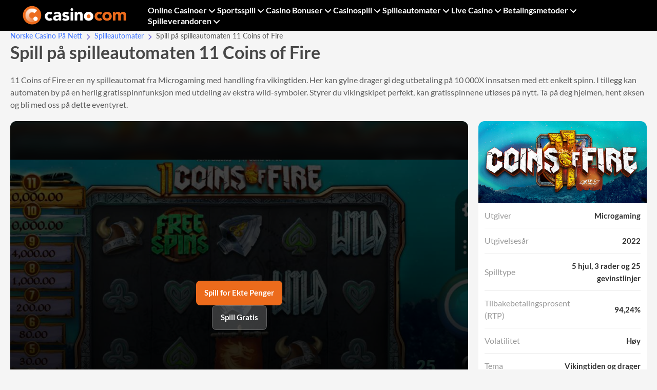

--- FILE ---
content_type: text/html; charset=UTF-8
request_url: https://www.casino.com/no/spilleautomater/11-coins-of-fire/
body_size: 9641
content:
<!DOCTYPE html>
<html lang="no-no">

    <head>
		<meta charset="UTF-8">
<meta name="robots" content="index, follow, max-snippet:-1, max-image-preview:large, max-video-preview:-1"/>
<meta name="googlebot" content="index, follow">
<meta name="viewport" content="width=device-width">
<meta http-equiv="X-UA-Compatible" content="ie=edge">
<title>Les om 11 Coins of Fire fra Microgaming | Casino.com</title>
<meta property="og:locale" content="no-no">
<meta property="og:type" content="article">
<meta property="og:title" content="Les om 11 Coins of Fire fra Microgaming | Casino.com">
<meta property="og:description" content="11 Coins of Fire fra Microgaming  kan by på en verden av drager og vikinger samt gode premiemuligheter – Les om den i dag hos casino.com!">
<meta name="description" content="11 Coins of Fire fra Microgaming  kan by på en verden av drager og vikinger samt gode premiemuligheter – Les om den i dag hos casino.com!">
<meta name="twitter:description" content="11 Coins of Fire fra Microgaming  kan by på en verden av drager og vikinger samt gode premiemuligheter – Les om den i dag hos casino.com!">
<meta property="og:site_name" content="">
<meta property="og:image" content="https://www.casino.com/no/wp-content/uploads/2025/06/no-meta-11-coins-of-fire.webp">
<meta property="og:image:secure_url" content="https://www.casino.com/no/wp-content/uploads/2025/06/no-meta-11-coins-of-fire.webp">
<meta property="og:image:width" content="1200">
<meta property="og:image:height" content="628">
<meta name="twitter:image" content="https://www.casino.com/no/wp-content/uploads/2025/06/no-meta-11-coins-of-fire.webp">
<meta name="twitter:card" content="summary_large_image">


<meta name='robots' content='max-image-preview:large' />
<link rel='stylesheet' id='main-css' href='https://www.casino.com/no/wp-content/themes/casino-template-master/build/css/main.min.css?ver=1768225175' media='all' />

<link rel="canonical" href="https://www.casino.com/no/spilleautomater/11-coins-of-fire/" /><link rel="icon" href="https://www.casino.com/no/wp-content/uploads/2025/05/favicon.webp" sizes="32x32" />
<link rel="icon" href="https://www.casino.com/no/wp-content/uploads/2025/05/favicon.webp" sizes="192x192" />
<link rel="apple-touch-icon" href="https://www.casino.com/no/wp-content/uploads/2025/05/favicon.webp" />
<meta name="msapplication-TileImage" content="https://www.casino.com/no/wp-content/uploads/2025/05/favicon.webp" />
		<style id="wp-custom-css">
			.hidden {
	display: block;
}

.advantage-card__descr a {
	color: var(--Buttons-Secondary, #5f57d4);
}

.advantage-card__descr ul a {
	color: var(--Buttons-Secondary, #5f57d4);
}		</style>
				  <!-- s Google Tag Manager -->
    <script>(function(w,d,s,l,i){w[l]=w[l]||[];w[l].push({'gtm.start':
                new Date().getTime(),event:'gtm.js'});var f=d.getElementsByTagName(s)[0],
            j=d.createElement(s),dl=l!='dataLayer'?'&l='+l:'';j.async=true;j.src=
            'https://www.googletagmanager.com/gtm.js?id='+i+dl;f.parentNode.insertBefore(j,f);
        })(window,document,'script','dataLayer','GTM-NCSTJDN3');</script>
    <!-- s End Google Tag Manager -->


		    </head>

<body class="wp-singular page-template-default page page-id-664 page-child parent-pageid-319 wp-theme-casino-template-master v2" itemscope="itemscope" itemtype="http://schema.org/WebPage">
<!-- s Google Tag Manager (noscript) -->
<noscript><iframe src="https://www.googletagmanager.com/ns.html?id=GTM-NCSTJDN3"
                  height="0" width="0" style="display:none;visibility:hidden"></iframe></noscript>
<!-- s End Google Tag Manager (noscript) -->


    <header class="header js-header">
        <div class="container">
            <div class="header__wrap">
                <div class="header__burger js-burger"></div>

				                    <a href="https://www.casino.com/no" class="header__logo">
						<script type="application/ld+json">
{
    "@context": "https://schema.org",
    "@type": "ImageObject",
    "contentUrl": "https://www.casino.com/no/wp-content/uploads/2025/05/logo.svg",
    "description": "casino.com Norway",
    "width": "0",
    "height": "0"
}
</script><img src="https://www.casino.com/no/wp-content/uploads/2025/05/logo.svg" class="attachment-full size-full" alt="casino.com Norway" loading="eager" fetchpriority="high" decoding="async" />                    </a>
				
				    <nav class="header__nav js-burger__nav js-menu">
        <ul id="menu-main-menu" class="header-menu js-menu__list"><li class="item parent js-menu__item"><a href="https://www.casino.com/no/">Online Casinoer</a><svg xmlns="http://www.w3.org/2000/svg" width="20" height="20" viewBox="0 0 20 20" fill="none"><path d="m5 9 5 5 5-5" stroke="#fff" stroke-width="2" stroke-linecap="round"></path></svg>
<ul class="submenu js-menu__list">
	<li class="item"><a href="https://www.casino.com/no/nye-casino/">Nye Casino</a></li>
	<li class="item"><a href="https://www.casino.com/no/mobilcasinoer/">Mobil casinoer</a></li>
	<li class="item parent js-menu__item"><a href="https://www.casino.com/no/kryptocasino/">Krypto casino</a><svg xmlns="http://www.w3.org/2000/svg" width="20" height="20" viewBox="0 0 20 20" fill="none"><path d="m5 9 5 5 5-5" stroke="#fff" stroke-width="2" stroke-linecap="round"></path></svg>
	<ul class="submenu js-menu__list">
		<li class="item"><a href="https://www.casino.com/no/kryptocasino/usdt/">Tether-kasinoer</a></li>
		<li class="item"><a href="https://www.casino.com/no/kryptocasino/ethereum/">Eth kasinoer</a></li>
		<li class="item"><a href="https://www.casino.com/no/kryptocasino/solana/">Solana kasinoer</a></li>
		<li class="item"><a href="https://www.casino.com/no/kryptocasino/litecoin/">Litecoin kasinoer</a></li>
	</ul>
</li>
	<li class="item parent js-menu__item"><span>Anmeldelser</span><svg xmlns="http://www.w3.org/2000/svg" width="20" height="20" viewBox="0 0 20 20" fill="none"><path d="m5 9 5 5 5-5" stroke="#fff" stroke-width="2" stroke-linecap="round"></path></svg>
	<ul class="submenu js-menu__list">
		<li class="item"><a href="https://www.casino.com/no/just-casino/">Just Casino</a></li>
		<li class="item"><a href="https://www.casino.com/no/playzilla/">Playzilla</a></li>
		<li class="item"><a href="https://www.casino.com/no/slotbox/">Slotbox</a></li>
		<li class="item"><a href="https://www.casino.com/no/high-roller/">High Roller</a></li>
		<li class="item"><a href="https://www.casino.com/no/gg-bet/">GGBet</a></li>
		<li class="item"><a href="https://www.casino.com/no/casombie-casino/">Casombie Casino</a></li>
		<li class="item"><a href="https://www.casino.com/no/kingmaker/">Kingmaker</a></li>
		<li class="item"><a href="https://www.casino.com/no/rooli/">Rooli Casino</a></li>
		<li class="item"><a href="https://www.casino.com/no/betonic/">Betonic</a></li>
		<li class="item"><a href="https://www.casino.com/no/fruta/">Fruta Casino</a></li>
		<li class="item"><a href="https://www.casino.com/no/neon54/">Neon54</a></li>
	</ul>
</li>
</ul>
</li>
<li class="item parent js-menu__item"><a href="https://www.casino.com/no/sportsbetting/">Sportsspill</a><svg xmlns="http://www.w3.org/2000/svg" width="20" height="20" viewBox="0 0 20 20" fill="none"><path d="m5 9 5 5 5-5" stroke="#fff" stroke-width="2" stroke-linecap="round"></path></svg>
<ul class="submenu js-menu__list">
	<li class="item"><a href="https://www.casino.com/no/sportsbetting/crypto/">Krypto Betting</a></li>
</ul>
</li>
<li class="item parent js-menu__item"><a href="https://www.casino.com/no/casino-bonuser/">Casino Bonuser</a><svg xmlns="http://www.w3.org/2000/svg" width="20" height="20" viewBox="0 0 20 20" fill="none"><path d="m5 9 5 5 5-5" stroke="#fff" stroke-width="2" stroke-linecap="round"></path></svg>
<ul class="submenu js-menu__list">
	<li class="item"><a href="https://www.casino.com/no/casino-bonuser/velkomstbonus/">Velkomstbonus</a></li>
	<li class="item"><a href="https://www.casino.com/no/casino-bonuser/bonus-uten-innskudd/">Bonus uten innskudd</a></li>
</ul>
</li>
<li class="item parent js-menu__item"><a href="https://www.casino.com/no/casinospillene/">Casinospill</a><svg xmlns="http://www.w3.org/2000/svg" width="20" height="20" viewBox="0 0 20 20" fill="none"><path d="m5 9 5 5 5-5" stroke="#fff" stroke-width="2" stroke-linecap="round"></path></svg>
<ul class="submenu js-menu__list">
	<li class="item"><a href="https://www.casino.com/no/blackjack/">Blackjack</a></li>
	<li class="item"><a href="https://www.casino.com/no/rulett/">Rulett</a></li>
	<li class="item"><a href="https://www.casino.com/no/baccarat/">Baccarat</a></li>
	<li class="item"><a href="https://www.casino.com/no/skrapelodd/">Skrapelodd</a></li>
</ul>
</li>
<li class="item parent js-menu__item"><a href="https://www.casino.com/no/spilleautomater/">Spilleautomater</a><svg xmlns="http://www.w3.org/2000/svg" width="20" height="20" viewBox="0 0 20 20" fill="none"><path d="m5 9 5 5 5-5" stroke="#fff" stroke-width="2" stroke-linecap="round"></path></svg>
<ul class="submenu js-menu__list">
	<li class="item"><a href="https://www.casino.com/no/spilleautomater/age-of-the-gods/">Age of the Gods</a></li>
	<li class="item"><a href="https://www.casino.com/no/spilleautomater/epic-ape/">Epic Ape</a></li>
	<li class="item"><a href="https://www.casino.com/no/spilleautomater/legacy-of-dead/">Legacy of Dead</a></li>
</ul>
</li>
<li class="item parent js-menu__item"><a href="https://www.casino.com/no/live-casino/">Live Casino</a><svg xmlns="http://www.w3.org/2000/svg" width="20" height="20" viewBox="0 0 20 20" fill="none"><path d="m5 9 5 5 5-5" stroke="#fff" stroke-width="2" stroke-linecap="round"></path></svg>
<ul class="submenu js-menu__list">
	<li class="item"><a href="https://www.casino.com/no/live-casino/game-shows/">Game Shows</a></li>
	<li class="item parent js-menu__item"><a href="https://www.casino.com/no/live-casino/live-baccarat/">Live Baccarat</a><svg xmlns="http://www.w3.org/2000/svg" width="20" height="20" viewBox="0 0 20 20" fill="none"><path d="m5 9 5 5 5-5" stroke="#fff" stroke-width="2" stroke-linecap="round"></path></svg>
	<ul class="submenu js-menu__list">
		<li class="item"><a href="https://www.casino.com/no/live-casino/live-baccarat/speed/">Speed Live Baccarat</a></li>
	</ul>
</li>
	<li class="item"><a href="https://www.casino.com/no/live-casino/live-rulett/">Live Rulett</a></li>
	<li class="item"><a href="https://www.casino.com/no/live-casino/live-blackjack/">Live Blackjack</a></li>
	<li class="item parent js-menu__item"><a href="https://www.casino.com/no/live-casino/poker/">Live Poker</a><svg xmlns="http://www.w3.org/2000/svg" width="20" height="20" viewBox="0 0 20 20" fill="none"><path d="m5 9 5 5 5-5" stroke="#fff" stroke-width="2" stroke-linecap="round"></path></svg>
	<ul class="submenu js-menu__list">
		<li class="item"><a href="https://www.casino.com/no/live-casino/poker/3-card-brag/">3 Card Brag Poker</a></li>
		<li class="item"><a href="https://www.casino.com/no/live-casino/poker/bet-on-dragon-tiger/">Bet On Dragon Tiger Poker</a></li>
		<li class="item"><a href="https://www.casino.com/no/live-casino/poker/bet-on-poker/">Live Bet On Poker</a></li>
		<li class="item"><a href="https://www.casino.com/no/live-casino/poker/casino-holdem/">Casino Holdem</a></li>
	</ul>
</li>
</ul>
</li>
<li class="item parent js-menu__item"><a href="https://www.casino.com/no/payment-methods/">Betalingsmetoder</a><svg xmlns="http://www.w3.org/2000/svg" width="20" height="20" viewBox="0 0 20 20" fill="none"><path d="m5 9 5 5 5-5" stroke="#fff" stroke-width="2" stroke-linecap="round"></path></svg>
<ul class="submenu js-menu__list">
	<li class="item"><a href="https://www.casino.com/no/payment-methods/maestro/">Maestro</a></li>
	<li class="item"><a href="https://www.casino.com/no/payment-methods/mastercard/">Mastercard</a></li>
	<li class="item"><a href="https://www.casino.com/no/payment-methods/visa/">Visa</a></li>
	<li class="item"><a href="https://www.casino.com/no/payment-methods/apple-pay/">Apple Pay</a></li>
</ul>
</li>
<li class="item parent js-menu__item"><a href="https://www.casino.com/no/spilleverandoren/">Spilleverandoren</a><svg xmlns="http://www.w3.org/2000/svg" width="20" height="20" viewBox="0 0 20 20" fill="none"><path d="m5 9 5 5 5-5" stroke="#fff" stroke-width="2" stroke-linecap="round"></path></svg>
<ul class="submenu js-menu__list">
	<li class="item"><a href="https://www.casino.com/no/spilleverandoren/betsoft/">Betsoft</a></li>
	<li class="item"><a href="https://www.casino.com/no/spilleverandoren/bgaming/">BGaming</a></li>
	<li class="item"><a href="https://www.casino.com/no/spilleverandoren/endorphina/">Endorphina</a></li>
	<li class="item"><a href="https://www.casino.com/no/spilleverandoren/evolution/">Evolution</a></li>
	<li class="item"><a href="https://www.casino.com/no/spilleverandoren/hacksaw/">Hacksaw</a></li>
	<li class="item"><a href="https://www.casino.com/no/spilleverandoren/nextgen/">NextGen</a></li>
	<li class="item"><a href="https://www.casino.com/no/spilleverandoren/novomatic/">Novomatic</a></li>
	<li class="item"><a href="https://www.casino.com/no/spilleverandoren/play-n-go/">Play’n GO</a></li>
	<li class="item"><a href="https://www.casino.com/no/spilleverandoren/playson/">Playson</a></li>
	<li class="item"><a href="https://www.casino.com/no/spilleverandoren/pragmatic-play/">Pragmatic Play</a></li>
	<li class="item"><a href="https://www.casino.com/no/spilleverandoren/red-tiger/">Red Tiger</a></li>
	<li class="item"><a href="https://www.casino.com/no/spilleverandoren/wazdan/">Wazdan</a></li>
</ul>
</li>
</ul>    </nav>
				

				            </div>
        </div>
    </header>

							<nav class="breadcrumbs container breadcrumbs--v2">
					<ul class="breadcrumbs__list">
													<li>
								<a href="https://www.casino.com/no/" class="breadcrumbs__list-link">
									Norske Casino På Nett								</a>
							</li>
													<li>
								<a href="https://www.casino.com/no/spilleautomater/" class="breadcrumbs__list-link">
									Spilleautomater								</a>
							</li>
												<li>
							<span class="breadcrumbs__list-link breadcrumbs__list-link--no-active">Spill på spilleautomaten 11 Coins of Fire</span>
						</li>
					</ul>

									</nav>
						


<main class="main">
	
	

        <section class="wrapper">
        <div class="container" >
                        


		<h1 class='wp-block-heading'>Spill på spilleautomaten 11 Coins of Fire</h1>
		<p>11 Coins of Fire er en ny spilleautomat fra Microgaming med handling fra vikingtiden. Her kan gylne drager gi deg utbetaling på 10 000X innsatsen med ett enkelt spinn. I tillegg kan automaten by på en herlig gratisspinnfunksjon med utdeling av ekstra wild-symboler. Styrer du vikingskipet perfekt, kan gratisspinnene utløses på nytt. Ta på deg hjelmen, hent øksen og bli med oss på dette eventyret.</p>

        <div class="content-grid">
            <div class="content-grid__content">
                <div class="play-banner play-banner--v1">
					<script type="application/ld+json">
{
    "@context": "https://schema.org",
    "@type": "ImageObject",
    "contentUrl": "https://www.casino.com/no/wp-content/uploads/2025/05/11-coins-of-fire-bg.webp",
    "description": "11 Coins of Fire Background",
    "width": "1400",
    "height": "1000"
}
</script><img width="1400" height="1000" src="https://www.casino.com/no/wp-content/uploads/2025/05/11-coins-of-fire-bg.webp" class="attachment-full size-full" alt="11 Coins of Fire Background" loading="lazy" decoding="async" srcset="https://www.casino.com/no/wp-content/uploads/2025/05/11-coins-of-fire-bg.webp 1400w,   https://www.casino.com/no/wp-content/uploads/2025/05/11-coins-of-fire-bg-300x214.webp 300w,   https://www.casino.com/no/wp-content/uploads/2025/05/11-coins-of-fire-bg-1024x731.webp 1024w,   https://www.casino.com/no/wp-content/uploads/2025/05/11-coins-of-fire-bg-768x549.webp 768w,   https://www.casino.com/no/wp-content/uploads/2025/05/11-coins-of-fire-bg-450x321.webp 450w,   https://www.casino.com/no/wp-content/uploads/2025/05/11-coins-of-fire-bg-600x429.webp 600w" sizes="(max-width: 1400px) 100vw, 1400px" />                            <button type="button" data-sf-a="#listing"
                class="btn--primary btn sf-link">
			Spill for Ekte Penger			        </button>
		                                            <button class="btn btn--tr" data-demo="https://redirector3.valueactive.eu/Casino/Default.aspx?applicationid=4123&#038;serverid=28920&#038;playmode=demo&#038;ul=en&#038;gameid=11CoinsofFire">Spill Gratis</button>
                    
                    <div class="play-banner__box">
                        <button class="play-banner__box-close" aria-label="Close">
                            <svg width="32" height="32" viewBox="0 0 32 32" fill="none" xmlns="http://www.w3.org/2000/svg">
                                <path d="M24 8L8 24" stroke="white" stroke-width="2" stroke-linecap="square" stroke-linejoin="round"/>
                                <path d="M8 8L24 24" stroke="white" stroke-width="2" stroke-linecap="square" stroke-linejoin="round"/>
                            </svg>
                        </button>
                    </div>

                                            <button class="play-banner__bonus sf-link" data-sf-a="https://www.casino.com/no/go/just-casino-all-pages/">
							<script type="application/ld+json">
{
    "@context": "https://schema.org",
    "@type": "ImageObject",
    "contentUrl": "https://www.casino.com/no/wp-content/uploads/2025/06/justcasino-logo-white.svg",
    "description": "Just Casino",
    "width": "0",
    "height": "0"
}
</script><img src="https://www.casino.com/no/wp-content/uploads/2025/06/justcasino-logo-white.svg" class="attachment-full size-full" alt="Just Casino" loading="lazy" decoding="async" />                            50000 kr + 400 gratis spinn Ingenting annet enn Casino                            <svg class="play-banner__bonus-arrow" width="29" height="28" viewBox="0 0 29 28" fill="none" xmlns="http://www.w3.org/2000/svg">
                                <path d="M8.5 14L20.5 14" stroke="#6C64E2" stroke-width="2"></path>
                                <path d="M15.5 9L20.5 14L15.5 19" stroke="#6C64E2" stroke-width="2"></path>
                            </svg>
                        </button>
                                    </div>
            </div>

                            <div class="wp-block-table table table--col table--between js-scroll-list">
					<script type="application/ld+json">
{
    "@context": "https://schema.org",
    "@type": "ImageObject",
    "contentUrl": "https://www.casino.com/no/wp-content/uploads/2025/06/slot-11-coins-of-fire.webp",
    "description": "11 Coins of Fire",
    "width": "656",
    "height": "320"
}
</script><img width="656" height="320" src="https://www.casino.com/no/wp-content/uploads/2025/06/slot-11-coins-of-fire.webp" class="attachment-full size-full" alt="11 Coins of Fire" loading="lazy" decoding="async" srcset="https://www.casino.com/no/wp-content/uploads/2025/06/slot-11-coins-of-fire.webp 656w,   https://www.casino.com/no/wp-content/uploads/2025/06/slot-11-coins-of-fire-300x146.webp 300w,   https://www.casino.com/no/wp-content/uploads/2025/06/slot-11-coins-of-fire-450x220.webp 450w,   https://www.casino.com/no/wp-content/uploads/2025/06/slot-11-coins-of-fire-600x293.webp 600w" sizes="(max-width: 656px) 100vw, 656px" />
                    <table>
                        <tbody>
                            <tr><td>Utgiver</td><td>Microgaming</td></tr><tr><td>Utgivelsesår</td><td>2022</td></tr><tr><td>Spilltype</td><td>5 hjul, 3 rader og 25 gevinstlinjer</td></tr><tr><td>Tilbakebetalingsprosent (RTP)	</td><td>94,24%</td></tr><tr><td>Volatilitet</td><td>Høy</td></tr><tr><td>Tema</td><td>Vikingtiden og drager</td></tr><tr><td>Bonusrunder</td><td>✔</td></tr><tr><td>Bonussymboler</td><td>✔</td></tr><tr><td>Maks. innsats (kr):	</td><td>2000</td></tr><tr><td>Min. innsats (kr):	</td><td>1,00</td></tr>                        </tbody>
                    </table>
                </div>
			

        </div>

		



        <div class="written-by">
			<script type="application/ld+json">
{
    "@context": "https://schema.org",
    "@type": "ImageObject",
    "contentUrl": "https://www.casino.com/no/wp-content/uploads/2025/05/author-rinet-polisi.webp",
    "description": "Rinet Polisi",
    "width": "192",
    "height": "192"
}
</script><img width="192" height="192" src="https://www.casino.com/no/wp-content/uploads/2025/05/author-rinet-polisi.webp" class="written-by__img" alt="Rinet Polisi" loading="lazy" decoding="async" srcset="https://www.casino.com/no/wp-content/uploads/2025/05/author-rinet-polisi.webp 192w,   https://www.casino.com/no/wp-content/uploads/2025/05/author-rinet-polisi-150x150.webp 150w" sizes="(max-width: 192px) 100vw, 192px" />
            <p class="written-by__name">
				Skrevet av				                    <a href="https://www.casino.com/no/rinet-polisi/">Rinet Polisi</a>
				            </p>

            <time class="written-by__time" datetime="2025-11-18T18:55">Sist Oppdatert: 18.11.25 18:11</time>
        </div>


		

        </div>
    </section>

    



        <div class="wrapper">
        <div class="container" >
                        

<h2 class="wp-block-heading" id="listing">Beste stedene å spille 11 Coins of Fire i Norge</h2>





	<div class="casino-listing js-more hidden">
		<table class="casino-listing__table">
			<tbody class="casino-listing__list">
									
					<tr class="casino-listing__row">
						<td class="casino-listing__item">
							<p class='casino-listing__top'>Topprangerte Kasinoer</p>
							<div class="casino-listing__info">
																	<div class="casino-listing__img">
										<script type="application/ld+json">
{
    "@context": "https://schema.org",
    "@type": "ImageObject",
    "contentUrl": "https://www.casino.com/no/wp-content/uploads/2025/08/slotmafia-logo.svg",
    "description": "Slotmafia",
    "width": "0",
    "height": "0"
}
</script><img src="https://www.casino.com/no/wp-content/uploads/2025/08/slotmafia-logo.svg" class="attachment-full size-full" alt="Slotmafia" loading="lazy" decoding="async" />									</div>
																<p class="casino-listing__title">Slot Mafia									<span class="casino-listing__rate" style="--rating:5">5</span>
								</p>
															</div>

							<div class="casino-listing__bonus">
																	<p class="casino-listing__bonus-block">
										<span>
											Velkomstpakke 100% opptil 20 000 kr + 200 GS										</span>
									</p>
															</div>

							<ul class="casino-listing__advantages">
								<li class='casino-listing__advantages-item'>Omfattende utvalg av spill</li><li class='casino-listing__advantages-item'>Støtte døgnet rundt</li><li class='casino-listing__advantages-item'>Mange spillleverandører</li>							</ul>

							<div class="casino-listing__btns">
                                        <button type="button" data-sf-a="https://goto.afflinktrack.com?no_slotmafia=Eb2yB9u"
                class="btn--primary btn sf-link">
			Spill Nå			        </button>
		        <button type="button" data-sf-a="https://goto.afflinktrack.com?no_slotmafia=Eb2yB9u&#038;type=app"
                class="btn--secondary-line btn sf-link">
			Last ned App			        </button>
										                                    <ul class="casino-listing__payments">
										<li class='casino-listing__payments-item'><script type="application/ld+json">
{
    "@context": "https://schema.org",
    "@type": "ImageObject",
    "contentUrl": "https://www.casino.com/no/wp-content/uploads/2025/05/visa-i.svg",
    "description": "Visa Icon",
    "width": "0",
    "height": "0"
}
</script><img src="https://www.casino.com/no/wp-content/uploads/2025/05/visa-i.svg" class="attachment-full size-full" alt="Visa Icon" loading="lazy" decoding="async" /></li><li class='casino-listing__payments-item'><script type="application/ld+json">
{
    "@context": "https://schema.org",
    "@type": "ImageObject",
    "contentUrl": "https://www.casino.com/no/wp-content/uploads/2025/05/mastercard-i.svg",
    "description": "MasterCard Icon",
    "width": "0",
    "height": "0"
}
</script><img src="https://www.casino.com/no/wp-content/uploads/2025/05/mastercard-i.svg" class="attachment-full size-full" alt="MasterCard Icon" loading="lazy" decoding="async" /></li><li class='casino-listing__payments-item'><script type="application/ld+json">
{
    "@context": "https://schema.org",
    "@type": "ImageObject",
    "contentUrl": "https://www.casino.com/no/wp-content/uploads/2025/06/mifinity-i-1.svg",
    "description": "",
    "width": "0",
    "height": "0"
}
</script><img src="https://www.casino.com/no/wp-content/uploads/2025/06/mifinity-i-1.svg" class="attachment-full size-full" alt="" loading="lazy" decoding="async" /></li><li class='casino-listing__payments-item'><script type="application/ld+json">
{
    "@context": "https://schema.org",
    "@type": "ImageObject",
    "contentUrl": "https://www.casino.com/no/wp-content/uploads/2025/06/bitcoin-icc-1.svg",
    "description": "",
    "width": "0",
    "height": "0"
}
</script><img src="https://www.casino.com/no/wp-content/uploads/2025/06/bitcoin-icc-1.svg" class="attachment-full size-full" alt="" loading="lazy" decoding="async" /></li><li class='casino-listing__payments-item'><script type="application/ld+json">
{
    "@context": "https://schema.org",
    "@type": "ImageObject",
    "contentUrl": "https://www.casino.com/no/wp-content/uploads/2025/08/tether-ic.svg",
    "description": "Tether",
    "width": "0",
    "height": "0"
}
</script><img src="https://www.casino.com/no/wp-content/uploads/2025/08/tether-ic.svg" class="attachment-full size-full" alt="Tether" loading="lazy" decoding="async" /></li><li class='casino-listing__payments-item'><script type="application/ld+json">
{
    "@context": "https://schema.org",
    "@type": "ImageObject",
    "contentUrl": "https://www.casino.com/no/wp-content/uploads/2025/06/ethereum-i.svg",
    "description": "Ethereum",
    "width": "0",
    "height": "0"
}
</script><img src="https://www.casino.com/no/wp-content/uploads/2025/06/ethereum-i.svg" class="attachment-full size-full" alt="Ethereum" loading="lazy" decoding="async" /></li>                                    </ul>
                                							</div>
						</td>
					</tr>
									
					<tr class="casino-listing__row">
						<td class="casino-listing__item">
							<p class='casino-listing__top'>Beste Bonus</p>
							<div class="casino-listing__info">
																	<div class="casino-listing__img">
										<script type="application/ld+json">
{
    "@context": "https://schema.org",
    "@type": "ImageObject",
    "contentUrl": "https://www.casino.com/no/wp-content/uploads/2025/06/vincispin-logo-black.svg",
    "description": "VinciSpin",
    "width": "0",
    "height": "0"
}
</script><img src="https://www.casino.com/no/wp-content/uploads/2025/06/vincispin-logo-black.svg" class="attachment-full size-full" alt="VinciSpin" loading="lazy" decoding="async" />									</div>
																<p class="casino-listing__title">VinciSpin									<span class="casino-listing__rate" style="--rating:5">5</span>
								</p>
																	<a href="https://www.casino.com/no/vincispin/" class="casino-listing__info-link">VinciSpin Anmeldelse</a>
															</div>

							<div class="casino-listing__bonus">
																	<p class="casino-listing__bonus-block">
										<span>
											Velkomstbonus opptil €500 + 350 GS										</span>
									</p>
															</div>

							<ul class="casino-listing__advantages">
								<li class='casino-listing__advantages-item'>Ansvarlige spillalternativer</li><li class='casino-listing__advantages-item'>VIP-programmet</li><li class='casino-listing__advantages-item'>Lavt innskuddsbeløp kreves</li>							</ul>

							<div class="casino-listing__btns">
                                        <button type="button" data-sf-a="https://bggtrack.cfd?no_vincispin=URbehvh"
                class="btn--primary btn sf-link">
			Spill Nå			        </button>
		        <button type="button" data-sf-a="https://bggtrack.cfd?no_vincispin=URbehvh&#038;type=app"
                class="btn--secondary-line btn sf-link">
			Last ned App			        </button>
										                                    <ul class="casino-listing__payments">
										<li class='casino-listing__payments-item'><script type="application/ld+json">
{
    "@context": "https://schema.org",
    "@type": "ImageObject",
    "contentUrl": "https://www.casino.com/no/wp-content/uploads/2025/05/visa-i.svg",
    "description": "Visa Icon",
    "width": "0",
    "height": "0"
}
</script><img src="https://www.casino.com/no/wp-content/uploads/2025/05/visa-i.svg" class="attachment-full size-full" alt="Visa Icon" loading="lazy" decoding="async" /></li><li class='casino-listing__payments-item'><script type="application/ld+json">
{
    "@context": "https://schema.org",
    "@type": "ImageObject",
    "contentUrl": "https://www.casino.com/no/wp-content/uploads/2025/05/mastercard-i.svg",
    "description": "MasterCard Icon",
    "width": "0",
    "height": "0"
}
</script><img src="https://www.casino.com/no/wp-content/uploads/2025/05/mastercard-i.svg" class="attachment-full size-full" alt="MasterCard Icon" loading="lazy" decoding="async" /></li><li class='casino-listing__payments-item'><script type="application/ld+json">
{
    "@context": "https://schema.org",
    "@type": "ImageObject",
    "contentUrl": "https://www.casino.com/no/wp-content/uploads/2025/05/skrill-i.svg",
    "description": "Skrill Icon",
    "width": "0",
    "height": "0"
}
</script><img src="https://www.casino.com/no/wp-content/uploads/2025/05/skrill-i.svg" class="attachment-full size-full" alt="Skrill Icon" loading="lazy" decoding="async" /></li><li class='casino-listing__payments-item'><script type="application/ld+json">
{
    "@context": "https://schema.org",
    "@type": "ImageObject",
    "contentUrl": "https://www.casino.com/no/wp-content/uploads/2025/05/neteller-i.svg",
    "description": "Neteller Icon",
    "width": "0",
    "height": "0"
}
</script><img src="https://www.casino.com/no/wp-content/uploads/2025/05/neteller-i.svg" class="attachment-full size-full" alt="Neteller Icon" loading="lazy" decoding="async" /></li>                                    </ul>
                                							</div>
						</td>
					</tr>
									
					<tr class="casino-listing__row">
						<td class="casino-listing__item">
							<p class='casino-listing__top'>Spillerens Valg</p>
							<div class="casino-listing__info">
																	<div class="casino-listing__img">
										<script type="application/ld+json">
{
    "@context": "https://schema.org",
    "@type": "ImageObject",
    "contentUrl": "https://www.casino.com/no/wp-content/uploads/2025/06/bethall-logo.svg",
    "description": "BetHall",
    "width": "0",
    "height": "0"
}
</script><img src="https://www.casino.com/no/wp-content/uploads/2025/06/bethall-logo.svg" class="attachment-full size-full" alt="BetHall" loading="lazy" decoding="async" />									</div>
																<p class="casino-listing__title">BetHall									<span class="casino-listing__rate" style="--rating:5">5</span>
								</p>
																	<a href="https://www.casino.com/no/bethall/" class="casino-listing__info-link">BetHall Anmeldelse</a>
															</div>

							<div class="casino-listing__bonus">
																	<p class="casino-listing__bonus-block">
										<span>
											Velkomstbonus 100% opptil €500 + 200 GS										</span>
									</p>
															</div>

							<ul class="casino-listing__advantages">
								<li class='casino-listing__advantages-item'>Stort utvalg av spill</li><li class='casino-listing__advantages-item'>Støtte døgnet rundt</li><li class='casino-listing__advantages-item'>Mange casino-belønninger</li>							</ul>

							<div class="casino-listing__btns">
                                        <button type="button" data-sf-a="https://bggtrack.cfd?no_bethall=vF9V9ZR"
                class="btn--primary btn sf-link">
			Spill Nå			        </button>
		        <button type="button" data-sf-a="https://bggtrack.cfd?no_bethall=vF9V9ZR&#038;type=app"
                class="btn--secondary-line btn sf-link">
			Last ned App			        </button>
										                                    <ul class="casino-listing__payments">
										<li class='casino-listing__payments-item'><script type="application/ld+json">
{
    "@context": "https://schema.org",
    "@type": "ImageObject",
    "contentUrl": "https://www.casino.com/no/wp-content/uploads/2025/05/visa-i.svg",
    "description": "Visa Icon",
    "width": "0",
    "height": "0"
}
</script><img src="https://www.casino.com/no/wp-content/uploads/2025/05/visa-i.svg" class="attachment-full size-full" alt="Visa Icon" loading="lazy" decoding="async" /></li><li class='casino-listing__payments-item'><script type="application/ld+json">
{
    "@context": "https://schema.org",
    "@type": "ImageObject",
    "contentUrl": "https://www.casino.com/no/wp-content/uploads/2025/05/mastercard-i.svg",
    "description": "MasterCard Icon",
    "width": "0",
    "height": "0"
}
</script><img src="https://www.casino.com/no/wp-content/uploads/2025/05/mastercard-i.svg" class="attachment-full size-full" alt="MasterCard Icon" loading="lazy" decoding="async" /></li><li class='casino-listing__payments-item'><script type="application/ld+json">
{
    "@context": "https://schema.org",
    "@type": "ImageObject",
    "contentUrl": "https://www.casino.com/no/wp-content/uploads/2025/05/neteller-i.svg",
    "description": "Neteller Icon",
    "width": "0",
    "height": "0"
}
</script><img src="https://www.casino.com/no/wp-content/uploads/2025/05/neteller-i.svg" class="attachment-full size-full" alt="Neteller Icon" loading="lazy" decoding="async" /></li><li class='casino-listing__payments-item'><script type="application/ld+json">
{
    "@context": "https://schema.org",
    "@type": "ImageObject",
    "contentUrl": "https://www.casino.com/no/wp-content/uploads/2025/06/mifinity-i-1.svg",
    "description": "",
    "width": "0",
    "height": "0"
}
</script><img src="https://www.casino.com/no/wp-content/uploads/2025/06/mifinity-i-1.svg" class="attachment-full size-full" alt="" loading="lazy" decoding="async" /></li>                                    </ul>
                                							</div>
						</td>
					</tr>
									
					<tr class="casino-listing__row">
						<td class="casino-listing__item">
							
							<div class="casino-listing__info">
																	<div class="casino-listing__img">
										<script type="application/ld+json">
{
    "@context": "https://schema.org",
    "@type": "ImageObject",
    "contentUrl": "https://www.casino.com/no/wp-content/uploads/2025/11/n1-bet-logo.webp",
    "description": "N1 Bet logo",
    "width": "300",
    "height": "150"
}
</script><img width="300" height="150" src="https://www.casino.com/no/wp-content/uploads/2025/11/n1-bet-logo.webp" class="attachment-full size-full" alt="N1 Bet logo" loading="lazy" decoding="async" />									</div>
																<p class="casino-listing__title">N1 Bet									<span class="casino-listing__rate" style="--rating:4.9">4.9</span>
								</p>
															</div>

							<div class="casino-listing__bonus">
																	<p class="casino-listing__bonus-block">
										<span>
											100% opptil 10 000 kr + 150 GS | Bonuskode: LETSGO										</span>
									</p>
															</div>

							<ul class="casino-listing__advantages">
								<li class='casino-listing__advantages-item'>Bredt spekter av språk</li><li class='casino-listing__advantages-item'>Øyeblikkelige utbetalinger</li><li class='casino-listing__advantages-item'>Dedikert mobilapp</li>							</ul>

							<div class="casino-listing__btns">
                                        <button type="button" data-sf-a="https://goto.afflinktrack.com?no_n1bet=DPCt39p"
                class="btn--primary btn sf-link">
			Spill Nå			        </button>
		        <button type="button" data-sf-a="https://goto.afflinktrack.com?no_n1bet=DPCt39p&#038;type=app"
                class="btn--secondary-line btn sf-link">
			Last ned App			        </button>
										                                    <ul class="casino-listing__payments">
										<li class='casino-listing__payments-item'><script type="application/ld+json">
{
    "@context": "https://schema.org",
    "@type": "ImageObject",
    "contentUrl": "https://www.casino.com/no/wp-content/uploads/2025/05/visa-i.svg",
    "description": "Visa Icon",
    "width": "0",
    "height": "0"
}
</script><img src="https://www.casino.com/no/wp-content/uploads/2025/05/visa-i.svg" class="attachment-full size-full" alt="Visa Icon" loading="lazy" decoding="async" /></li><li class='casino-listing__payments-item'><script type="application/ld+json">
{
    "@context": "https://schema.org",
    "@type": "ImageObject",
    "contentUrl": "https://www.casino.com/no/wp-content/uploads/2025/05/mastercard-i.svg",
    "description": "MasterCard Icon",
    "width": "0",
    "height": "0"
}
</script><img src="https://www.casino.com/no/wp-content/uploads/2025/05/mastercard-i.svg" class="attachment-full size-full" alt="MasterCard Icon" loading="lazy" decoding="async" /></li><li class='casino-listing__payments-item'><script type="application/ld+json">
{
    "@context": "https://schema.org",
    "@type": "ImageObject",
    "contentUrl": "https://www.casino.com/no/wp-content/uploads/2025/06/maestro-i.svg",
    "description": "",
    "width": "0",
    "height": "0"
}
</script><img src="https://www.casino.com/no/wp-content/uploads/2025/06/maestro-i.svg" class="attachment-full size-full" alt="" loading="lazy" decoding="async" /></li><li class='casino-listing__payments-item'><script type="application/ld+json">
{
    "@context": "https://schema.org",
    "@type": "ImageObject",
    "contentUrl": "https://www.casino.com/no/wp-content/uploads/2025/06/mifinity-i-1.svg",
    "description": "",
    "width": "0",
    "height": "0"
}
</script><img src="https://www.casino.com/no/wp-content/uploads/2025/06/mifinity-i-1.svg" class="attachment-full size-full" alt="" loading="lazy" decoding="async" /></li><li class='casino-listing__payments-item'><script type="application/ld+json">
{
    "@context": "https://schema.org",
    "@type": "ImageObject",
    "contentUrl": "https://www.casino.com/no/wp-content/uploads/2025/06/bitcoin-icc-1.svg",
    "description": "",
    "width": "0",
    "height": "0"
}
</script><img src="https://www.casino.com/no/wp-content/uploads/2025/06/bitcoin-icc-1.svg" class="attachment-full size-full" alt="" loading="lazy" decoding="async" /></li><li class='casino-listing__payments-item'><script type="application/ld+json">
{
    "@context": "https://schema.org",
    "@type": "ImageObject",
    "contentUrl": "https://www.casino.com/no/wp-content/uploads/2025/08/tether-ic.svg",
    "description": "Tether",
    "width": "0",
    "height": "0"
}
</script><img src="https://www.casino.com/no/wp-content/uploads/2025/08/tether-ic.svg" class="attachment-full size-full" alt="Tether" loading="lazy" decoding="async" /></li>                                    </ul>
                                							</div>
						</td>
					</tr>
									
					<tr class="casino-listing__row">
						<td class="casino-listing__item">
							
							<div class="casino-listing__info">
																	<div class="casino-listing__img">
										<script type="application/ld+json">
{
    "@context": "https://schema.org",
    "@type": "ImageObject",
    "contentUrl": "https://www.casino.com/no/wp-content/uploads/2025/11/boho-casino-logo.webp",
    "description": "Boho Casino logo",
    "width": "300",
    "height": "150"
}
</script><img width="300" height="150" src="https://www.casino.com/no/wp-content/uploads/2025/11/boho-casino-logo.webp" class="attachment-full size-full" alt="Boho Casino logo" loading="lazy" decoding="async" />									</div>
																<p class="casino-listing__title">Boho Casino									<span class="casino-listing__rate" style="--rating:4.9">4.9</span>
								</p>
															</div>

							<div class="casino-listing__bonus">
																	<p class="casino-listing__bonus-block">
										<span>
											Velkomstpakke 100% opptil 777 kr + 100 GS										</span>
									</p>
															</div>

							<ul class="casino-listing__advantages">
								<li class='casino-listing__advantages-item'>Turneringer tilgjengelig</li><li class='casino-listing__advantages-item'>Omfattende live casino-seksjon</li><li class='casino-listing__advantages-item'>Bredt spillbibliotek</li>							</ul>

							<div class="casino-listing__btns">
                                        <button type="button" data-sf-a="https://goto.afflinktrack.com?no_boho=grhDdBJ"
                class="btn--primary btn sf-link">
			Spill Nå			        </button>
		        <button type="button" data-sf-a="https://goto.afflinktrack.com?no_boho=grhDdBJ&#038;type=app"
                class="btn--secondary-line btn sf-link">
			Last ned App			        </button>
										                                    <ul class="casino-listing__payments">
										<li class='casino-listing__payments-item'><script type="application/ld+json">
{
    "@context": "https://schema.org",
    "@type": "ImageObject",
    "contentUrl": "https://www.casino.com/no/wp-content/uploads/2025/05/visa-i.svg",
    "description": "Visa Icon",
    "width": "0",
    "height": "0"
}
</script><img src="https://www.casino.com/no/wp-content/uploads/2025/05/visa-i.svg" class="attachment-full size-full" alt="Visa Icon" loading="lazy" decoding="async" /></li><li class='casino-listing__payments-item'><script type="application/ld+json">
{
    "@context": "https://schema.org",
    "@type": "ImageObject",
    "contentUrl": "https://www.casino.com/no/wp-content/uploads/2025/05/mastercard-i.svg",
    "description": "MasterCard Icon",
    "width": "0",
    "height": "0"
}
</script><img src="https://www.casino.com/no/wp-content/uploads/2025/05/mastercard-i.svg" class="attachment-full size-full" alt="MasterCard Icon" loading="lazy" decoding="async" /></li><li class='casino-listing__payments-item'><script type="application/ld+json">
{
    "@context": "https://schema.org",
    "@type": "ImageObject",
    "contentUrl": "https://www.casino.com/no/wp-content/uploads/2025/06/maestro-i.svg",
    "description": "",
    "width": "0",
    "height": "0"
}
</script><img src="https://www.casino.com/no/wp-content/uploads/2025/06/maestro-i.svg" class="attachment-full size-full" alt="" loading="lazy" decoding="async" /></li><li class='casino-listing__payments-item'><script type="application/ld+json">
{
    "@context": "https://schema.org",
    "@type": "ImageObject",
    "contentUrl": "https://www.casino.com/no/wp-content/uploads/2025/06/revoult-i.svg",
    "description": "",
    "width": "0",
    "height": "0"
}
</script><img src="https://www.casino.com/no/wp-content/uploads/2025/06/revoult-i.svg" class="attachment-full size-full" alt="" loading="lazy" decoding="async" /></li><li class='casino-listing__payments-item'><script type="application/ld+json">
{
    "@context": "https://schema.org",
    "@type": "ImageObject",
    "contentUrl": "https://www.casino.com/no/wp-content/uploads/2025/06/bitcoin-icc-1.svg",
    "description": "",
    "width": "0",
    "height": "0"
}
</script><img src="https://www.casino.com/no/wp-content/uploads/2025/06/bitcoin-icc-1.svg" class="attachment-full size-full" alt="" loading="lazy" decoding="async" /></li><li class='casino-listing__payments-item'><script type="application/ld+json">
{
    "@context": "https://schema.org",
    "@type": "ImageObject",
    "contentUrl": "https://www.casino.com/no/wp-content/uploads/2025/08/tether-ic.svg",
    "description": "Tether",
    "width": "0",
    "height": "0"
}
</script><img src="https://www.casino.com/no/wp-content/uploads/2025/08/tether-ic.svg" class="attachment-full size-full" alt="Tether" loading="lazy" decoding="async" /></li>                                    </ul>
                                							</div>
						</td>
					</tr>
									
					<tr class="casino-listing__row">
						<td class="casino-listing__item">
							
							<div class="casino-listing__info">
																	<div class="casino-listing__img">
										<script type="application/ld+json">
{
    "@context": "https://schema.org",
    "@type": "ImageObject",
    "contentUrl": "https://www.casino.com/no/wp-content/uploads/2025/06/sportuna-logo.svg",
    "description": "Sportuna",
    "width": "0",
    "height": "0"
}
</script><img src="https://www.casino.com/no/wp-content/uploads/2025/06/sportuna-logo.svg" class="attachment-full size-full" alt="Sportuna" loading="lazy" decoding="async" />									</div>
																<p class="casino-listing__title">Sportuna									<span class="casino-listing__rate" style="--rating:4.8">4.8</span>
								</p>
																	<a href="https://www.casino.com/no/sportuna/" class="casino-listing__info-link">Sportuna Anmeldelse</a>
															</div>

							<div class="casino-listing__bonus">
																	<p class="casino-listing__bonus-block">
										<span>
											Velkomstpakke 225% opptil €3 000 + 250 GS										</span>
									</p>
															</div>

							<ul class="casino-listing__advantages">
								<li class='casino-listing__advantages-item'>Mange betalingsmetoder</li><li class='casino-listing__advantages-item'>Odds og Casinospill på et sted</li><li class='casino-listing__advantages-item'>Turneringer tilgjengelig</li>							</ul>

							<div class="casino-listing__btns">
                                        <button type="button" data-sf-a="https://goto.afflinktrack.com?no_sportuna=HJzt94N"
                class="btn--primary btn sf-link">
			Spill Nå			        </button>
		        <button type="button" data-sf-a="https://goto.afflinktrack.com?no_sportuna=HJzt94N&#038;type=app"
                class="btn--secondary-line btn sf-link">
			Last ned App			        </button>
										                                    <ul class="casino-listing__payments">
										<li class='casino-listing__payments-item'><script type="application/ld+json">
{
    "@context": "https://schema.org",
    "@type": "ImageObject",
    "contentUrl": "https://www.casino.com/no/wp-content/uploads/2025/05/mastercard-i.svg",
    "description": "MasterCard Icon",
    "width": "0",
    "height": "0"
}
</script><img src="https://www.casino.com/no/wp-content/uploads/2025/05/mastercard-i.svg" class="attachment-full size-full" alt="MasterCard Icon" loading="lazy" decoding="async" /></li><li class='casino-listing__payments-item'><script type="application/ld+json">
{
    "@context": "https://schema.org",
    "@type": "ImageObject",
    "contentUrl": "https://www.casino.com/no/wp-content/uploads/2025/05/skrill-i.svg",
    "description": "Skrill Icon",
    "width": "0",
    "height": "0"
}
</script><img src="https://www.casino.com/no/wp-content/uploads/2025/05/skrill-i.svg" class="attachment-full size-full" alt="Skrill Icon" loading="lazy" decoding="async" /></li><li class='casino-listing__payments-item'><script type="application/ld+json">
{
    "@context": "https://schema.org",
    "@type": "ImageObject",
    "contentUrl": "https://www.casino.com/no/wp-content/uploads/2025/05/neteller-i.svg",
    "description": "Neteller Icon",
    "width": "0",
    "height": "0"
}
</script><img src="https://www.casino.com/no/wp-content/uploads/2025/05/neteller-i.svg" class="attachment-full size-full" alt="Neteller Icon" loading="lazy" decoding="async" /></li><li class='casino-listing__payments-item'><script type="application/ld+json">
{
    "@context": "https://schema.org",
    "@type": "ImageObject",
    "contentUrl": "https://www.casino.com/no/wp-content/uploads/2025/06/neosurf-i.svg",
    "description": "",
    "width": "0",
    "height": "0"
}
</script><img src="https://www.casino.com/no/wp-content/uploads/2025/06/neosurf-i.svg" class="attachment-full size-full" alt="" loading="lazy" decoding="async" /></li>                                    </ul>
                                							</div>
						</td>
					</tr>
									
					<tr class="casino-listing__row">
						<td class="casino-listing__item">
							
							<div class="casino-listing__info">
																	<div class="casino-listing__img">
										<script type="application/ld+json">
{
    "@context": "https://schema.org",
    "@type": "ImageObject",
    "contentUrl": "https://www.casino.com/no/wp-content/uploads/2025/05/kingmaker-logo.svg",
    "description": "Kingmaker",
    "width": "0",
    "height": "0"
}
</script><img src="https://www.casino.com/no/wp-content/uploads/2025/05/kingmaker-logo.svg" class="attachment-full size-full" alt="Kingmaker" loading="lazy" decoding="async" />									</div>
																<p class="casino-listing__title">Kingmaker									<span class="casino-listing__rate" style="--rating:4.7">4.7</span>
								</p>
																	<a href="https://www.casino.com/no/kingmaker/" class="casino-listing__info-link">Kingmaker Anmeldelse</a>
															</div>

							<div class="casino-listing__bonus">
																	<p class="casino-listing__bonus-block">
										<span>
											100% opptil 5 000 kr + 50 sjanser til å vinne €1 mill										</span>
									</p>
															</div>

							<ul class="casino-listing__advantages">
								<li class='casino-listing__advantages-item'>Betalinger i kryptovaluta</li><li class='casino-listing__advantages-item'>24/7 live chat</li><li class='casino-listing__advantages-item'>VIP-programmet</li>							</ul>

							<div class="casino-listing__btns">
                                        <button type="button" data-sf-a="https://goto.afflinktrack.com?no_kingmaker=C5Qbwyb"
                class="btn--primary btn sf-link">
			Spill Nå			        </button>
		        <button type="button" data-sf-a="https://goto.afflinktrack.com?no_kingmaker=C5Qbwyb&#038;type=app"
                class="btn--secondary-line btn sf-link">
			Last ned App			        </button>
										                                    <ul class="casino-listing__payments">
										<li class='casino-listing__payments-item'><script type="application/ld+json">
{
    "@context": "https://schema.org",
    "@type": "ImageObject",
    "contentUrl": "https://www.casino.com/no/wp-content/uploads/2025/06/revoult-i.svg",
    "description": "",
    "width": "0",
    "height": "0"
}
</script><img src="https://www.casino.com/no/wp-content/uploads/2025/06/revoult-i.svg" class="attachment-full size-full" alt="" loading="lazy" decoding="async" /></li><li class='casino-listing__payments-item'><script type="application/ld+json">
{
    "@context": "https://schema.org",
    "@type": "ImageObject",
    "contentUrl": "https://www.casino.com/no/wp-content/uploads/2025/05/visa-i.svg",
    "description": "Visa Icon",
    "width": "0",
    "height": "0"
}
</script><img src="https://www.casino.com/no/wp-content/uploads/2025/05/visa-i.svg" class="attachment-full size-full" alt="Visa Icon" loading="lazy" decoding="async" /></li><li class='casino-listing__payments-item'><script type="application/ld+json">
{
    "@context": "https://schema.org",
    "@type": "ImageObject",
    "contentUrl": "https://www.casino.com/no/wp-content/uploads/2025/05/mastercard-i.svg",
    "description": "MasterCard Icon",
    "width": "0",
    "height": "0"
}
</script><img src="https://www.casino.com/no/wp-content/uploads/2025/05/mastercard-i.svg" class="attachment-full size-full" alt="MasterCard Icon" loading="lazy" decoding="async" /></li><li class='casino-listing__payments-item'><script type="application/ld+json">
{
    "@context": "https://schema.org",
    "@type": "ImageObject",
    "contentUrl": "https://www.casino.com/no/wp-content/uploads/2025/05/skrill-i.svg",
    "description": "Skrill Icon",
    "width": "0",
    "height": "0"
}
</script><img src="https://www.casino.com/no/wp-content/uploads/2025/05/skrill-i.svg" class="attachment-full size-full" alt="Skrill Icon" loading="lazy" decoding="async" /></li><li class='casino-listing__payments-item'><script type="application/ld+json">
{
    "@context": "https://schema.org",
    "@type": "ImageObject",
    "contentUrl": "https://www.casino.com/no/wp-content/uploads/2025/06/mifinity-i-1.svg",
    "description": "",
    "width": "0",
    "height": "0"
}
</script><img src="https://www.casino.com/no/wp-content/uploads/2025/06/mifinity-i-1.svg" class="attachment-full size-full" alt="" loading="lazy" decoding="async" /></li><li class='casino-listing__payments-item'><script type="application/ld+json">
{
    "@context": "https://schema.org",
    "@type": "ImageObject",
    "contentUrl": "https://www.casino.com/no/wp-content/uploads/2025/08/tether-ic.svg",
    "description": "Tether",
    "width": "0",
    "height": "0"
}
</script><img src="https://www.casino.com/no/wp-content/uploads/2025/08/tether-ic.svg" class="attachment-full size-full" alt="Tether" loading="lazy" decoding="async" /></li>                                    </ul>
                                							</div>
						</td>
					</tr>
									
					<tr class="casino-listing__row">
						<td class="casino-listing__item">
							
							<div class="casino-listing__info">
																	<div class="casino-listing__img">
										<script type="application/ld+json">
{
    "@context": "https://schema.org",
    "@type": "ImageObject",
    "contentUrl": "https://www.casino.com/no/wp-content/uploads/2025/08/bets-io-logo.svg",
    "description": "Bets.io",
    "width": "0",
    "height": "0"
}
</script><img src="https://www.casino.com/no/wp-content/uploads/2025/08/bets-io-logo.svg" class="attachment-full size-full" alt="Bets.io" loading="lazy" decoding="async" />									</div>
																<p class="casino-listing__title">bets.io									<span class="casino-listing__rate" style="--rating:4.6">4.6</span>
								</p>
															</div>

							<div class="casino-listing__bonus">
																	<p class="casino-listing__bonus-block">
										<span>
											Velkomstpakke 225% + 225 GS										</span>
									</p>
															</div>

							<ul class="casino-listing__advantages">
								<li class='casino-listing__advantages-item'>Stort utvalg av spill</li><li class='casino-listing__advantages-item'>Dedikert mobilapp</li><li class='casino-listing__advantages-item'>Raske innskudd og uttak</li>							</ul>

							<div class="casino-listing__btns">
                                        <button type="button" data-sf-a="https://goto.afflinktrack.com?no_betsio=ZQgxvb2"
                class="btn--primary btn sf-link">
			Spill Nå			        </button>
		        <button type="button" data-sf-a="https://goto.afflinktrack.com?no_betsio=ZQgxvb2&#038;type=app"
                class="btn--secondary-line btn sf-link">
			Last ned App			        </button>
										                                    <ul class="casino-listing__payments">
										<li class='casino-listing__payments-item'><script type="application/ld+json">
{
    "@context": "https://schema.org",
    "@type": "ImageObject",
    "contentUrl": "https://www.casino.com/no/wp-content/uploads/2025/05/visa-i.svg",
    "description": "Visa Icon",
    "width": "0",
    "height": "0"
}
</script><img src="https://www.casino.com/no/wp-content/uploads/2025/05/visa-i.svg" class="attachment-full size-full" alt="Visa Icon" loading="lazy" decoding="async" /></li><li class='casino-listing__payments-item'><script type="application/ld+json">
{
    "@context": "https://schema.org",
    "@type": "ImageObject",
    "contentUrl": "https://www.casino.com/no/wp-content/uploads/2025/05/mastercard-i.svg",
    "description": "MasterCard Icon",
    "width": "0",
    "height": "0"
}
</script><img src="https://www.casino.com/no/wp-content/uploads/2025/05/mastercard-i.svg" class="attachment-full size-full" alt="MasterCard Icon" loading="lazy" decoding="async" /></li><li class='casino-listing__payments-item'><script type="application/ld+json">
{
    "@context": "https://schema.org",
    "@type": "ImageObject",
    "contentUrl": "https://www.casino.com/no/wp-content/uploads/2025/05/skrill-i.svg",
    "description": "Skrill Icon",
    "width": "0",
    "height": "0"
}
</script><img src="https://www.casino.com/no/wp-content/uploads/2025/05/skrill-i.svg" class="attachment-full size-full" alt="Skrill Icon" loading="lazy" decoding="async" /></li><li class='casino-listing__payments-item'><script type="application/ld+json">
{
    "@context": "https://schema.org",
    "@type": "ImageObject",
    "contentUrl": "https://www.casino.com/no/wp-content/uploads/2025/06/maestro-i.svg",
    "description": "",
    "width": "0",
    "height": "0"
}
</script><img src="https://www.casino.com/no/wp-content/uploads/2025/06/maestro-i.svg" class="attachment-full size-full" alt="" loading="lazy" decoding="async" /></li>                                    </ul>
                                							</div>
						</td>
					</tr>
									
					<tr class="casino-listing__row">
						<td class="casino-listing__item">
							
							<div class="casino-listing__info">
																	<div class="casino-listing__img">
										<script type="application/ld+json">
{
    "@context": "https://schema.org",
    "@type": "ImageObject",
    "contentUrl": "https://www.casino.com/no/wp-content/uploads/2025/06/slotuna-logo.svg",
    "description": "Slotuna",
    "width": "0",
    "height": "0"
}
</script><img src="https://www.casino.com/no/wp-content/uploads/2025/06/slotuna-logo.svg" class="attachment-full size-full" alt="Slotuna" loading="lazy" decoding="async" />									</div>
																<p class="casino-listing__title">Slotuna									<span class="casino-listing__rate" style="--rating:4.5">4.5</span>
								</p>
																	<a href="https://www.casino.com/no/slotuna/" class="casino-listing__info-link">Slotuna Anmeldelse</a>
															</div>

							<div class="casino-listing__bonus">
																	<p class="casino-listing__bonus-block">
										<span>
											Velkomstbonus 100% opptil €500 + 200 GS + 1 bonuskrabbe										</span>
									</p>
															</div>

							<ul class="casino-listing__advantages">
								<li class='casino-listing__advantages-item'>Betalinger i kryptovaluta</li><li class='casino-listing__advantages-item'>Gratisspinn og bonuser</li><li class='casino-listing__advantages-item'>Spillturneringer</li>							</ul>

							<div class="casino-listing__btns">
                                        <button type="button" data-sf-a="https://goto.afflinktrack.com?no_slotuna=Mrc5dFZ"
                class="btn--primary btn sf-link">
			Spill Nå			        </button>
		        <button type="button" data-sf-a="https://goto.afflinktrack.com?no_slotuna=Mrc5dFZ&#038;type=app"
                class="btn--secondary-line btn sf-link">
			Last ned App			        </button>
										                                    <ul class="casino-listing__payments">
										<li class='casino-listing__payments-item'><script type="application/ld+json">
{
    "@context": "https://schema.org",
    "@type": "ImageObject",
    "contentUrl": "https://www.casino.com/no/wp-content/uploads/2025/05/visa-i.svg",
    "description": "Visa Icon",
    "width": "0",
    "height": "0"
}
</script><img src="https://www.casino.com/no/wp-content/uploads/2025/05/visa-i.svg" class="attachment-full size-full" alt="Visa Icon" loading="lazy" decoding="async" /></li><li class='casino-listing__payments-item'><script type="application/ld+json">
{
    "@context": "https://schema.org",
    "@type": "ImageObject",
    "contentUrl": "https://www.casino.com/no/wp-content/uploads/2025/05/mastercard-i.svg",
    "description": "MasterCard Icon",
    "width": "0",
    "height": "0"
}
</script><img src="https://www.casino.com/no/wp-content/uploads/2025/05/mastercard-i.svg" class="attachment-full size-full" alt="MasterCard Icon" loading="lazy" decoding="async" /></li><li class='casino-listing__payments-item'><script type="application/ld+json">
{
    "@context": "https://schema.org",
    "@type": "ImageObject",
    "contentUrl": "https://www.casino.com/no/wp-content/uploads/2025/05/skrill-i.svg",
    "description": "Skrill Icon",
    "width": "0",
    "height": "0"
}
</script><img src="https://www.casino.com/no/wp-content/uploads/2025/05/skrill-i.svg" class="attachment-full size-full" alt="Skrill Icon" loading="lazy" decoding="async" /></li><li class='casino-listing__payments-item'><script type="application/ld+json">
{
    "@context": "https://schema.org",
    "@type": "ImageObject",
    "contentUrl": "https://www.casino.com/no/wp-content/uploads/2025/05/neteller-i.svg",
    "description": "Neteller Icon",
    "width": "0",
    "height": "0"
}
</script><img src="https://www.casino.com/no/wp-content/uploads/2025/05/neteller-i.svg" class="attachment-full size-full" alt="Neteller Icon" loading="lazy" decoding="async" /></li>                                    </ul>
                                							</div>
						</td>
					</tr>
									
					<tr class="casino-listing__row">
						<td class="casino-listing__item">
							
							<div class="casino-listing__info">
																	<div class="casino-listing__img">
										<script type="application/ld+json">
{
    "@context": "https://schema.org",
    "@type": "ImageObject",
    "contentUrl": "https://www.casino.com/no/wp-content/uploads/2025/11/cybet-logo.webp",
    "description": "Cybet logo",
    "width": "300",
    "height": "150"
}
</script><img width="300" height="150" src="https://www.casino.com/no/wp-content/uploads/2025/11/cybet-logo.webp" class="attachment-full size-full" alt="Cybet logo" loading="lazy" decoding="async" />									</div>
																<p class="casino-listing__title">Cybet									<span class="casino-listing__rate" style="--rating:4.4">4.4</span>
								</p>
															</div>

							<div class="casino-listing__bonus">
																	<p class="casino-listing__bonus-block">
										<span>
											100% match opptil $1 000 + 50 GS										</span>
									</p>
															</div>

							<ul class="casino-listing__advantages">
								<li class='casino-listing__advantages-item'>24/7 live chat</li><li class='casino-listing__advantages-item'>Rask registreringsprosess</li><li class='casino-listing__advantages-item'>Støtte for kryptovaluta</li>							</ul>

							<div class="casino-listing__btns">
                                        <button type="button" data-sf-a="https://goto.afflinktrack.com?no_cybet=5kxSHdS"
                class="btn--primary btn sf-link">
			Spill Nå			        </button>
		        <button type="button" data-sf-a="https://goto.afflinktrack.com?no_cybet=5kxSHdS&#038;type=app"
                class="btn--secondary-line btn sf-link">
			Last ned App			        </button>
										                                    <ul class="casino-listing__payments">
										<li class='casino-listing__payments-item'><script type="application/ld+json">
{
    "@context": "https://schema.org",
    "@type": "ImageObject",
    "contentUrl": "https://www.casino.com/no/wp-content/uploads/2025/06/bitcoin-icc-1.svg",
    "description": "",
    "width": "0",
    "height": "0"
}
</script><img src="https://www.casino.com/no/wp-content/uploads/2025/06/bitcoin-icc-1.svg" class="attachment-full size-full" alt="" loading="lazy" decoding="async" /></li><li class='casino-listing__payments-item'><script type="application/ld+json">
{
    "@context": "https://schema.org",
    "@type": "ImageObject",
    "contentUrl": "https://www.casino.com/no/wp-content/uploads/2025/06/ethereum-i.svg",
    "description": "Ethereum",
    "width": "0",
    "height": "0"
}
</script><img src="https://www.casino.com/no/wp-content/uploads/2025/06/ethereum-i.svg" class="attachment-full size-full" alt="Ethereum" loading="lazy" decoding="async" /></li><li class='casino-listing__payments-item'><script type="application/ld+json">
{
    "@context": "https://schema.org",
    "@type": "ImageObject",
    "contentUrl": "https://www.casino.com/no/wp-content/uploads/2025/08/litecoin-i.svg",
    "description": "Llitecoin",
    "width": "0",
    "height": "0"
}
</script><img src="https://www.casino.com/no/wp-content/uploads/2025/08/litecoin-i.svg" class="attachment-full size-full" alt="Llitecoin" loading="lazy" decoding="async" /></li><li class='casino-listing__payments-item'><script type="application/ld+json">
{
    "@context": "https://schema.org",
    "@type": "ImageObject",
    "contentUrl": "https://www.casino.com/no/wp-content/uploads/2025/08/dogecoin-i.svg",
    "description": "Dogecoin",
    "width": "0",
    "height": "0"
}
</script><img src="https://www.casino.com/no/wp-content/uploads/2025/08/dogecoin-i.svg" class="attachment-full size-full" alt="Dogecoin" loading="lazy" decoding="async" /></li><li class='casino-listing__payments-item'><script type="application/ld+json">
{
    "@context": "https://schema.org",
    "@type": "ImageObject",
    "contentUrl": "https://www.casino.com/no/wp-content/uploads/2025/08/tron-i.svg",
    "description": "TRON",
    "width": "0",
    "height": "0"
}
</script><img src="https://www.casino.com/no/wp-content/uploads/2025/08/tron-i.svg" class="attachment-full size-full" alt="TRON" loading="lazy" decoding="async" /></li><li class='casino-listing__payments-item'><script type="application/ld+json">
{
    "@context": "https://schema.org",
    "@type": "ImageObject",
    "contentUrl": "https://www.casino.com/no/wp-content/uploads/2025/08/tether-ic.svg",
    "description": "Tether",
    "width": "0",
    "height": "0"
}
</script><img src="https://www.casino.com/no/wp-content/uploads/2025/08/tether-ic.svg" class="attachment-full size-full" alt="Tether" loading="lazy" decoding="async" /></li>                                    </ul>
                                							</div>
						</td>
					</tr>
							</tbody>
		</table>
        	</div>



        </div>
    </div>

    



        <section class="wrapper">
        <div class="container" >
                        



        <div class="toc-section js-toc active">
            <h3 class='toc-section__title js-toc__trigger'>Innholdsfortegnelse</h3>            <nav class="toc-section__nav js-toc__nav" aria-label="toc">
                <ul class="toc-section__list">
					                        <li class="toc-section__item">
                            <a href="#specs">Spesifikasjoner</a>
                        </li>
					                        <li class="toc-section__item">
                            <a href="#rules">Spillets regler</a>
                        </li>
					                        <li class="toc-section__item">
                            <a href="#play">Spill 11 Coins of Fire</a>
                        </li>
					                </ul>
            </nav>
        </div>






        </div>
    </section>

    



        <section class="wrapper">
        <div class="container" >
                        

<h2 class="wp-block-heading" id="specs">SPESIFIKASJONER</h2>



<div class="wp-block-table"><table><tbody><tr><th>Utgiver</th><td>Microgaming</td></tr><tr><th>Utgivelsesår</th><td>2022</td></tr><tr><th>Spilltype</th><td>5 hjul, 3 rader og 25 gevinstlinjer</td></tr><tr><th>Tilbakebetalingsprosent (RTP)</th><td>94,24 %</td></tr><tr><th>Volatilitet</th><td>Høy</td></tr><tr><th>Tema</th><td>Vikingtiden og drager</td></tr><tr><th>Bonusrunder</th><td>✔</td></tr><tr><th>Bonussymboler</th><td>✔</td></tr><tr><th>Gratisspinn</th><td>✔</td></tr><tr><th>Multiplikator</th><td>&nbsp;❌</td></tr><tr><th>Maks. innsats (kr):</th><td>2000</td></tr><tr><th>Min. innsats (kr):</th><td>1,00</td></tr></tbody></table></div>



<h3 class="wp-block-heading">Design</h3>



<p>Visuelt er 11 Coins of Fire ganske bra. I bakgrunnen kan vi skimte vakkert nordlys, som glitrer mystisk over en tåkete bosetning et sted i Skandinavia. Det som derimot setter adrenalinet i gang, er spillets buldrende lydspor med interessante lyder, som fører tankene til eldgamle ritualer for å komme i kontakt med forfedrenes åndeverden.</p>



<h3 class="wp-block-heading">Hovedpersoner</h3>



<p>I 11 Coins of Fire er det ikke noen tvil om at det er drager og skumle vikinger som spiller hovedrollen. Dersom du behandler dem pent og med respekt, vil de gi deg belønning i form av flotte premier.</p>


        </div>
    </section>

    



        <section class="wrapper">
        <div class="container" >
                        

<h2 class="wp-block-heading" id="rules">SPILLETS REGLER</h2>



<p>11 Coins of Fire har et helt vanlig automatoppsett med 5 hjul og 3 rader. Du har ingen mulighet til å påvirke antall gevinstlinjer i spill, da produsenten har bestemt at dette skal være 25 hele tiden. Derimot kan du velge hvor høy innsats hver runde skal spilles med.</p>



<p>Innsatsen justerer du enkelt ved å trykke på innsatsmenyen. Da åpnes et vindu med 6 ulike innsatsalternativer: 4, 10, 20, 40, 100 og 200 kroner. Du har også muligheten til å velge andre innsatser ved å bruke scrolle-hjulet. Minste tillatte innsats er 2 kroner, mens den høyeste tillatte er 200 kroner. Dette må sies å være en relativt beskjeden maks. innsats.</p>



<p>Når du har satt innsatsbeløpet, er du klar til å trykke på SPINN-knappen for å starte spillet. Grunnspillet i 11 Coins of Fire innebærer å oppnå 3, 4 eller 5 like symboler på én av de 25 gevinstlinjene. 5 symboler gir høyere utbetalinger enn 3 og 4 symboler.</p>



<p>For å gjøre automaten mer spennende har produsenten valgt å legge til noen spesialsymboler. Blant disse finner vi wild-symbolet, som ikke overraskende kan erstatte alle andre symboler – unntatt scatter-symbolet og gullmynter. Scatter-symbolet er et rundt symbol med «free spins» påskrevet, mens gullmynt-symbolet kommer med en dragefigur.</p>



<h3 class="wp-block-heading">Bonusfunksjoner</h3>



<p>Et av hovedmålene med 11 Coins of Fire er å få så mange gullmyntsymboler som mulig på hjulene. Gullmyntsymbolene kan dukke opp på alle hjulene. 3, 4, 5, 6, 7, 8, 9, 10 eller 11 av dem gir premier på henholdsvis 1x, 5x, 15x, 40x, 100x, 500x, 2000x, 5000x, 10 000x innsatsen. Gullmyntene er uavhengige av gevinstlinjene.</p>



<p>Gullmyntene kan også utløse Treasure Pick-funksjonen. Da får du presentert 15 skattkister, og din jobb er å åpne 11 av dem – én om gangen. Kistene består av enten gullmynter eller sølvmynter. Gullmynter vil gi en umiddelbar premie, mens en sølvmynt vil avslutte funksjonen.</p>



<p>En annen funksjon er gratisspinnfunksjonen, som utløses når 3 scatter-symboler lander på hjul 2, 3 og 4. Spilleren får da 10 gratisspinn, samtidig som 30, 60 eller 100 ekstra wild-symboler legges tilfeldig på hjulene. Gratisspinn kan utløses på nytt, og det er mulig å vinne flotte premier under bonusrunden.</p>



<h3 class="wp-block-heading">Symboler</h3>



<p>11 Coins of Fires kommer ikke med mange symboler. Det mest verdifulle er gullmyntsymbolet, som vi har omtalt over. Resten av symbolene er oppsummert i tabellen nedenfor:</p>



<div class="wp-block-table"><table class="has-fixed-layout"><thead><tr><th>Symbol</th><th>3 på gevinstlinje</th><th>4 på gevinstlinje</th><th>5 på gevinstlinje</th></tr></thead><tbody><tr><td>Wild</td><td>5x</td><td>25x</td><td>50x</td></tr><tr><td>Seil</td><td>2,5x</td><td>15x</td><td>37,5x</td></tr><tr><td>Spydspiss</td><td>1,25x</td><td>6,5x</td><td>20x</td></tr><tr><td>Vikinghjelm</td><td>1x</td><td>3,75x</td><td>7,5x</td></tr><tr><td>Spar</td><td>0,5x</td><td>1x</td><td>3,25x</td></tr><tr><td>Hjerter</td><td>0,25x</td><td>0,75x</td><td>2x</td></tr><tr><td>Kløver</td><td>0,25x</td><td>0,4x</td><td>1x</td></tr><tr><td>Ruter</td><td>0,25x</td><td>0,4x</td><td>1x</td></tr><tr><td>Scatter</td><td>1x</td><td>&#8211;</td><td>&#8211;</td></tr></tbody></table></div>



<p>Av tabellen ser vi at 5 wild-symboler på en gevinstlinje vil gi en utbetaling på x50 innsatsen. Med maks. innsats kan du da få utbetalt 10 000 kroner. Dersom du får 11 gullmyntsymboler med maks. innsats, vinner du toppremien på 2 000 000 kroner.</p>


        </div>
    </section>

    



        <section class="wrapper">
        <div class="container" >
                        

<h2 class="wp-block-heading" id="play">SPILL 11 COINS OF FIRE</h2>



<p>11 Coins of Fire er en automat som du kan lese om her. For å spille må du gjøre følgende:</p>




            <ol class="how-to">
                                        
                <li class="how-to__item" id="84249">
					<p class='how-to__descr'>Gå inn på et online casino</p>                                    </li>
                                            
                <li class="how-to__item" id="37505">
					<p class='how-to__descr'>Registrere en spillerkonto ved å oppgi et par personopplysninger</p>                                    </li>
                                            
                <li class="how-to__item" id="50538">
					<p class='how-to__descr'>Gjør et innskudd dersom du vil spille med ekte penger</p>                                    </li>
                                            
                <li class="how-to__item" id="80289">
					<p class='how-to__descr'>Bla i spillgalleriet for å finne 11 Coins of Fire eller søk det opp</p>                                    </li>
                                    </ol>
    





<p>Mange liker å teste en ny&nbsp;<a class="" href="https://www.casino.com/no/spilleautomater/">spilleautomat</a>&nbsp;med lekepenger først. Dette er noe vi anbefaler alle gjøre for å bli kjent med funksjonene og spillets gang. For å spille 11 Coins of Fire med lekepenger må du velge demomodus når du åpner spillet.</p>


        </div>
    </section>

    		

</main>


<div class="modal js-modal">
    <div class="modal__content js-modal__content">
        <div class="modal__header">
            <p class="modal__title"></p>
            <p class="modal__type"></p>
            <button type="button" class="modal__close js-modal__close"></button>
        </div>
        <div class="modal__body"></div>

        <div class="modal__footer">
            <div class="modal__footer-bonus">
                <p class="modal__footer-text"></p>
                <p class="modal__footer-bonus-text"></p>
            </div>
            <button class="btn btn--primary js-modal__inner-btn sf-link"></button>
        </div>
    </div>
</div>

<footer class="footer wrapper">
    <div class="footer__info">
		            <a href="https://www.casino.com/no" class="footer__logo">
				<script type="application/ld+json">
{
    "@context": "https://schema.org",
    "@type": "ImageObject",
    "contentUrl": "https://www.casino.com/no/wp-content/uploads/2025/05/logo.svg",
    "description": "casino.com Norway",
    "width": "0",
    "height": "0"
}
</script><img src="https://www.casino.com/no/wp-content/uploads/2025/05/logo.svg" class="1" alt="casino.com Norway" loading="lazy" decoding="async" />            </a>
				
    <div class="footer__lang js-lang">

		<img src="https://www.casino.com/no/wp-content/uploads/2025/05/no.svg" class="attachment-full size-full" alt="" decoding="async" loading="lazy" />
		<span>Norway</span>
        <div class="footer__lang-list-wrapper">
            <ul class="footer__lang-list">
									<li><a class='footer__lang-item' href='https://www.casino.com/'>Global</a></li>									<li><a class='footer__lang-item' href='https://www.casino.com/us/'>USA</a></li>									<li><a class='footer__lang-item' href='https://www.casino.com/uk/'>UK</a></li>									<li><a class='footer__lang-item' href='https://www.casino.com/ar/'>Argentina</a></li>									<li><a class='footer__lang-item' href='https://www.casino.com/au/'>Australia</a></li>									<li><a class='footer__lang-item' href='https://www.casino.com/at/'>Austria</a></li>									<li><a class='footer__lang-item' href='https://www.casino.com/az/'>Azerbaijan</a></li>									<li><a class='footer__lang-item' href='https://www.casino.com/al/'>Albania</a></li>									<li><a class='footer__lang-item' href='https://www.casino.com/bd/'>Bangladesh</a></li>									<li><a class='footer__lang-item' href='https://www.casino.com/be/'>Belgium</a></li>									<li><a class='footer__lang-item' href='https://www.casino.com/by/'>Belarus</a></li>									<li><a class='footer__lang-item' href='https://www.casino.com/bo/'>Bolivia</a></li>									<li><a class='footer__lang-item' href='https://www.casino.com/br/'>Brazil</a></li>									<li><a class='footer__lang-item' href='https://www.casino.com/bm/'>Bermuda</a></li>									<li><a class='footer__lang-item' href='https://www.casino.com/bs/'>Bahamas</a></li>									<li><a class='footer__lang-item' href='https://www.casino.com/bg/'>Bulgari</a></li>									<li><a class='footer__lang-item' href='https://www.casino.com/ca/'>Canada</a></li>									<li><a class='footer__lang-item' href='https://www.casino.com/ca/fr/'>CanadaFR</a></li>									<li><a class='footer__lang-item' href='https://www.casino.com/zh/'>China</a></li>									<li><a class='footer__lang-item' href='https://www.casino.com/cl/'>Chile</a></li>									<li><a class='footer__lang-item' href='https://www.casino.com/cm/'>Cameroon</a></li>									<li><a class='footer__lang-item' href='https://www.casino.com/co/'>Colombia</a></li>									<li><a class='footer__lang-item' href='https://www.casino.com/cr/'>Costa Rica</a></li>									<li><a class='footer__lang-item' href='https://www.casino.com/ci/'>Cote d&#039;Ivoire</a></li>									<li><a class='footer__lang-item' href='https://www.casino.com/hrvatska/'>Croatia</a></li>									<li><a class='footer__lang-item' href='https://www.casino.com/cz/'>Czech Republic</a></li>									<li><a class='footer__lang-item' href='https://www.casino.com/dk/'>Denmark</a></li>									<li><a class='footer__lang-item' href='https://www.casino.com/dr/'>Dominican Republic</a></li>									<li><a class='footer__lang-item' href='https://www.casino.com/ec/'>Ecuador</a></li>									<li><a class='footer__lang-item' href='https://www.casino.com/el-salvador/'>El Salvador</a></li>									<li><a class='footer__lang-item' href='https://www.casino.com/ee/'>Estonia</a></li>									<li><a class='footer__lang-item' href='https://www.casino.com/fi/'>Finland</a></li>									<li><a class='footer__lang-item' href='https://www.casino.com/de/'>Germany</a></li>									<li><a class='footer__lang-item' href='https://www.casino.com/ge/'>Georgia</a></li>									<li><a class='footer__lang-item' href='https://www.casino.com/gh/'>Ghana</a></li>									<li><a class='footer__lang-item' href='https://www.casino.com/gr/'>Greece</a></li>									<li><a class='footer__lang-item' href='https://www.casino.com/gt/'>Guatemala</a></li>									<li><a class='footer__lang-item' href='https://www.casino.com/hn/'>Honduras</a></li>									<li><a class='footer__lang-item' href='https://www.casino.com/hu/'>Hungary</a></li>									<li><a class='footer__lang-item' href='https://www.casino.com/nl/'>Netherlands</a></li>									<li><a class='footer__lang-item' href='https://www.casino.com/is/'>Iceland</a></li>									<li><a class='footer__lang-item' href='https://www.casino.com/ie/'>Ireland</a></li>									<li><a class='footer__lang-item' href='https://www.casino.com/in/'>India</a></li>									<li><a class='footer__lang-item' href='https://www.casino.com/id/'>Indonesia</a></li>									<li><a class='footer__lang-item' href='https://www.casino.com/it/'>Italy</a></li>									<li><a class='footer__lang-item' href='https://www.casino.com/jp/'>Japan</a></li>									<li><a class='footer__lang-item' href='https://www.casino.com/ke/'>Kenya</a></li>									<li><a class='footer__lang-item' href='https://www.casino.com/kr/'>South Korea</a></li>									<li><a class='footer__lang-item' href='https://www.casino.com/kw/'>Kuwait</a></li>									<li><a class='footer__lang-item' href='https://www.casino.com/kz/'>Kazakhstan</a></li>									<li><a class='footer__lang-item' href='https://www.casino.com/lv/'>Latvia</a></li>									<li><a class='footer__lang-item' href='https://www.casino.com/lt/'>Lithuania</a></li>									<li><a class='footer__lang-item' href='https://www.casino.com/lu/'>Luxembourg</a></li>									<li><a class='footer__lang-item' href='https://www.casino.com/my/'>Malaysia</a></li>									<li><a class='footer__lang-item' href='https://www.casino.com/mx/'>Mexico</a></li>									<li><a class='footer__lang-item' href='https://www.casino.com/md/'>Moldova</a></li>									<li><a class='footer__lang-item' href='https://www.casino.com/mk/'>Macedonia</a></li>									<li><a class='footer__lang-item' href='https://www.casino.com/nz/'>New Zealand</a></li>									<li><a class='footer__lang-item' href='https://www.casino.com/ng/'>Nigeria</a></li>									<li><a class='footer__lang-item' href='https://www.casino.com/ni/'>Nicaragua</a></li>									<li><a class='footer__lang-item' href='https://www.casino.com/no/'>Norway</a></li>									<li><a class='footer__lang-item' href='https://www.casino.com/pk/'>Pakistan</a></li>									<li><a class='footer__lang-item' href='https://www.casino.com/py/'>Paraguay</a></li>									<li><a class='footer__lang-item' href='https://www.casino.com/pa/'>Panama</a></li>									<li><a class='footer__lang-item' href='https://www.casino.com/pe/'>Peru</a></li>									<li><a class='footer__lang-item' href='https://www.casino.com/ph/'>Philippines</a></li>									<li><a class='footer__lang-item' href='https://www.casino.com/pl/'>Poland</a></li>									<li><a class='footer__lang-item' href='https://www.casino.com/pt/'>Portugal</a></li>									<li><a class='footer__lang-item' href='https://www.casino.com/pr/'>Puerto Rico</a></li>									<li><a class='footer__lang-item' href='https://www.casino.com/qa/'>Qatar</a></li>									<li><a class='footer__lang-item' href='https://www.casino.com/ro/'>Romania</a></li>									<li><a class='footer__lang-item' href='https://www.casino.com/sn/'>Senegal</a></li>									<li><a class='footer__lang-item' href='https://www.casino.com/sk/'>Slovakia</a></li>									<li><a class='footer__lang-item' href='https://www.casino.com/si/'>Slovenia</a></li>									<li><a class='footer__lang-item' href='https://www.casino.com/sr/'>Serbia</a></li>									<li><a class='footer__lang-item' href='https://www.casino.com/zar/'>South Africa</a></li>									<li><a class='footer__lang-item' href='https://www.casino.com/es/'>Spain</a></li>									<li><a class='footer__lang-item' href='https://www.casino.com/sv/'>Sweden</a></li>									<li><a class='footer__lang-item' href='https://www.casino.com/sv/'>Switzerland</a></li>									<li><a class='footer__lang-item' href='https://www.casino.com/th/'>Thailand</a></li>									<li><a class='footer__lang-item' href='https://www.casino.com/tz/'>Tanzania</a></li>									<li><a class='footer__lang-item' href='https://www.casino.com/tt/'>Trinidad and Tobago</a></li>									<li><a class='footer__lang-item' href='https://www.casino.com/ua/'>Ukraine</a></li>									<li><a class='footer__lang-item' href='https://www.casino.com/ug/'>Uganda</a></li>									<li><a class='footer__lang-item' href='https://www.casino.com/uy/'>Uruguay</a></li>									<li><a class='footer__lang-item' href='https://www.casino.com/ae/'>United Arab Emirates</a></li>									<li><a class='footer__lang-item' href='https://www.casino.com/ve/'>Venezuela</a></li>									<li><a class='footer__lang-item' href='https://www.casino.com/vn/'>Vietnam</a></li>									<li><a class='footer__lang-item' href='https://www.casino.com/zw/'>Zimbabwe</a></li>				            </ul>
        </div>
    </div>
		    </div>

	<nav class="footer__nav js-footer-nav">
                <div class="footer__nav-wrap js-footer-nav__el">
                <div class="footer__nav-title js-footer-nav__trigger">
                    <p class='footer__nav-title__a'>Informasjon</p>
                    <svg stroke="#fff" fill="none" stroke-width="0" height="20" width="20"
                         xmlns="http://www.w3.org/2000/svg" class="arrow_root__w09PX" viewBox="0 0 14 8">
                        <path d="m2 1.5 5 5 5-5" stroke-width="2" stroke-linecap="round" stroke-linejoin="round"></path>
                    </svg>
                </div>
                <ul class="footer__nav-list">
					                        <li>
                            <a href="https://www.casino.com/no/about/">
								Om Oss                            </a>
                        </li>
					                        <li>
                            <a href="https://www.casino.com/no/about/cookies-policy/">
								Informasjonskapsler                            </a>
                        </li>
					                        <li>
                            <a href="https://www.casino.com/no/about/safer-gambling/">
								Ansvarlig Spilling                            </a>
                        </li>
					                        <li>
                            <a href="https://www.casino.com/no/about/security-privacy/">
								Sikkerhet og Personvern                            </a>
                        </li>
					                        <li>
                            <a href="https://www.casino.com/no/about/terms-and-conditions/">
								Vilkår og Betingelser                            </a>
                        </li>
					                        <li>
                            <a href="https://www.casino.com/no/kontakt/">
								Kontakt                            </a>
                        </li>
					                        <li>
                            <a href="https://www.casino.com/no/sitemap/">
								Sitemap                            </a>
                        </li>
					                </ul>
            </div>
			</nav>	        <p class="footer__text">
			Alle rettigheter forbeholdt © Casino.com Norge         </p>
		        <ul class="footer__logos">
							                    <li class="footer__logos-item">
                        <a href="https://certify.gpwa.org/verify/casino.com/">
							<img src="https://www.casino.com/no/wp-content/uploads/2025/05/gpwa.svg" class="attachment-full size-full" alt="" decoding="async" loading="lazy" />                        </a>
                    </li>
							        </ul>
	</footer>

<div class="go-up js-go-up go-up--v2"></div>


<script src="https://www.casino.com/no/wp-content/themes/casino-template-master/build/js/main.js?ver=1768225175" id="main-js" defer data-wp-strategy="defer"></script>

</body>

</html>

--- FILE ---
content_type: text/css
request_url: https://www.casino.com/no/wp-content/themes/casino-template-master/build/css/main.min.css?ver=1768225175
body_size: 101157
content:
@charset "UTF-8";
* {
    padding: 0;
    margin: 0;
    border: 0
}

*, :after, :before {
    -moz-box-sizing: border-box;
    -webkit-box-sizing: border-box;
    box-sizing: border-box
}

:active, :focus {
    outline: 0
}

a:active, a:focus {
    outline: 0
}

aside, footer, header, nav {
    display: block
}

body, html {
    min-height: 100%;
    width: 100%;
    font-size: 16px;
    line-height: 1;
    -ms-text-size-adjust: 100%;
    -moz-text-size-adjust: 100%;
    -webkit-text-size-adjust: 100%
}

button, input, textarea {
    font-family: inherit
}

input::-ms-clear {
    display: none
}

button {
    cursor: pointer
}

button::-moz-focus-inner {
    padding: 0;
    border: 0
}

a {
    text-decoration: none;
    color: inherit
}

a:hover {
    text-decoration: none
}

ol li, ul li {
    list-style: none
}

img {
    vertical-align: top
}

h1, h2, h3, h4, h5, h6 {
    font-size: inherit;
    font-weight: 700;
    scroll-margin-top: 80px;
}

p {
    margin-top: 1rem
}

.wrapper {
    margin-block: var(--wrapper-margin, 40px)
}

.breadcrumbs ~ main > .wrapper:first-child {
    margin-top: 0
}

.breadcrumbs > .wrapper {
    margin-top: 0
}


.breadcrumbs:has(+ .main > .wrapper:first-child > .top-dark-section.slot-review:first-child) a,
.breadcrumbs:has(+ .main > .wrapper:first-child > .top-dark-section.slot-review:first-child) span {
    color: var(--Tiltes-Darkbg-Title-2, #f5f5f5);
}

.breadcrumbs:has(+ .main > .wrapper:first-child > .top-dark-section.slot-review:first-child) li:last-child span,
.breadcrumbs:has(+ .main > .wrapper:first-child > .top-dark-section.slot-review:first-child) li:last-child a {
    color: var(--Text-Darkbg-subtext, #adadad);
}

.breadcrumbs:has(+ .main > .wrapper:first-child > .top-dark-section.slot-review:first-child) li:not(:last-child)::after {
    content: url('data:image/svg+xml,<svg xmlns="http://www.w3.org/2000/svg" width="16" height="16" viewBox="0 0 16 16" fill="none"><path d="m11.531 8-5.365 5.366-1.132-1.132L9.27 8 5.034 3.766l1.132-1.132z" fill="%23fff"/></svg>')

}

.container {
    margin: 0 auto;
    padding: 0 var(--offsets, 20px);
    max-width: calc(var(--width-container) + var(--offsets, 20px) * 2)
}

.container > :first-child {
    margin-top: 0
}

.bg-block {
    background-color: var(--Background-Pure-white, #fff)
}

.bg-block > h2, .bg-block > h3 {
    margin: 0
}

.hatched-block {
    background-color: #222;
    background-image: repeating-linear-gradient(45deg, rgba(211, 211, 211, .1) 0, rgba(211, 211, 211, .1) 1px, transparent 2px, transparent 18px);
    background-size: 300% 100%;
    display: flex;
    flex-direction: column;
    align-items: flex-start;
    justify-content: flex-start;
    gap: 16px
}

.hatched-block > * {
    margin: 0 !important
}

.hatched-block > :not(:first-child) {
    margin: 0 !important
}

.hatched-block h1, .hatched-block h2, .hatched-block h3, .hatched-block h4, .hatched-block h5, .hatched-block h6 {
    color: var(--text-dbg-Heading, #fff)
}

.hatched-block > p:not([class]) {
    color: var(--text-dbg-text, #dedede)
}

.bg-block, .hatched-block {
    padding: 32px;
    border-radius: 20px;
    max-width: var(--width-container)
}

.top-block {
    position: relative;
    /*padding-top: var(--wrapper-margin, 40px) !important;*/
    /*padding-bottom: calc(var(--wrapper-margin, 40px) + 30px) !important;*/
    /*margin-top: calc(var(--wrapper-margin, 40px) * -1) !important;*/
    /*margin-bottom: calc(var(--wrapper-margin, 40px) * -1 + 2px) !important;*/
}

.top-block::before {
    content: "";
    z-index: -1;
    background: #fff;
    position: absolute;
    bottom: 0;
    left: calc((100vw - 100%) / 2 * -1);
    width: 100vw;
    max-width: 100vw;
    height: 990vh
}

.top-block::after {
    content: "";
    position: absolute;
    width: 100vw;
    height: 32px;
    bottom: -2px;
    left: calc((100vw - 100%) / 2 * -1);
    border-radius: 32px 32px 0 0;
    border-top: 1px solid var(--Strokes-Stroke, rgba(0, 0, 0, .07));
    border-right: 1px solid var(--Strokes-Stroke, rgba(0, 0, 0, .07));
    border-left: 1px solid var(--Strokes-Stroke, rgba(0, 0, 0, .07));
    background: var(--Background-White, #f7f7f7)
}

.top-block.section-hero--v2::after {
    content: none;
}

.top-block.top-block--v2 {
    padding-block: unset;
    margin-block: calc(var(--wrapper-margin, 22px) * -1);
}

.top-block.top-block--v2::after {
    display: none;
}

.top-block--v2::before {
    content: "";
    z-index: -1;
    background: #fff;
    position: absolute;
    bottom: 0;
    left: calc((100vw - 100%) / 2 * -1);
    width: 100vw;
    max-width: 100vw;
    height: 990vh;
}

.top-block--v2.top-block--v2 .wp-block-heading {
    color: #313131;
}

.bg-block.section-hero {
    padding-left: 0;
    padding-right: 0;
}

.breadcrumbs + main > .wrapper:first-child > .top-block {
    margin-top: -20px
}

.wrapper:has(.top-block) + .wrapper {
    margin-top: 8px
}

* + .last-update {
    margin-top: 12px;
    display: block;
}

h1, h2, h3, h4, h5, h6 {
    color: var(--Tiltes-Lightbg-Title-2, #474747);
    margin-bottom: 20px
}

h1 {
    font-size: 2.125rem;
    line-height: 2.75rem;
    font-weight: 700
}

h2 {
    font-size: 20px;
    line-height: 32px;
    font-weight: 700
}

h3 {
    font-weight: 700;
    font-size: 18px;
    line-height: 24px;
}

h4 {
    font-size: 1.125rem;
    line-height: 1.75rem;
    font-weight: 700
}

:is(h1,h2,h3,h4,h5,h6):not([class]) {
    display: flex;
    align-items: flex-start;
    gap: 4px
}

:is(h1,h2,h3,h4,h5,h6):not([class]) svg {
    min-width: 40px;
    min-height: 40px;
    width: 40px;
    height: 40px
}

h3:not([class]):not(:first-child) {
    margin-top: 32px;
    margin-bottom: 12px
}

h3:not([class]):not(:first-child) + p:not([class]) {
    margin-top: 12px
}

p:not([class]) {
    margin-top: 20px
}

p:not([class]) a {
    color: var(--Buttons-Secondary, #5f57d4);
    transition-property: opacity;
    transition-duration: .3s;
    transition-timing-function: ease-in-out;
    transition-delay: 0s
}

p:not([class]) + img, p:not([class]) + picture {
    display: block;
    margin-top: 20px
}

img {
    max-width: 100%;
    height: auto
}

picture {
    display: flex;
    flex-direction: row;
    align-items: center;
    justify-content: center
}

ol.wp-block-list,
ul.wp-block-list {
    margin-top: 20px;
    display: flex;
    flex-direction: column;
    align-items: flex-start;
    justify-content: flex-start;
    gap: 4px
}

ol.wp-block-list li,
ul.wp-block-list li {
    position: relative;
    color: var(--text-wbg-text-wbg, #636363)
}

ol.wp-block-list li a,
ul.wp-block-list li a {
    color: var(--Buttons-Secondary, #5f57d4);
    transition-property: opacity;
    transition-duration: .3s;
    transition-timing-function: ease-in-out;
    transition-delay: 0s
}

ol.wp-block-list li p:first-of-type,
ul.wp-block-list li p:first-of-type {
    margin-top: 0
}

ol.wp-block-list {
    counter-reset: custom-counter
}

ol.wp-block-list li {
    counter-increment: custom-counter;
    padding-left: 26px
}

ol.wp-block-list li::before {
    content: counter(custom-counter) ". ";
    position: absolute;
    top: 0;
    left: 0;
    font-weight: 700;
    color: var(--Buttons-Secondary, #5f57d4)
}

ul.wp-block-list li {
    padding-left: 28px
}

ul.wp-block-list li::before {
    content: "";
    display: block;
    position: absolute;
    top: 0;
    left: 0;
    width: 4.8px;
    height: 4.8px;
    border-radius: 50%;
    margin: 10px;
    background-color: var(--Buttons-Secondary, #5f57d4)
}

.wp-block-table table {
    width: 100%;
    /*table-layout: auto;*/
    border-spacing: 0;
    /*overflow: auto;*/
}

.wp-block-table thead {
    border: none;
}

.table.table--col.table--between table {
    width: 100%;
    border-spacing: 0;
}

.form {
    display: flex;
    flex-direction: column;
    align-items: center;
    justify-content: flex-start
}

.form__content {
    width: 100%;
    display: flex;
    flex-direction: column;
    align-items: flex-start;
    justify-content: flex-start;
    gap: 16px
}

.form__label {
    min-height: 56px;
    width: 100%
}

.form input, .form textarea {
    width: 100%
}

.form input, .form textarea {
    position: relative;
    padding: 11px 12px;
    border-radius: 12px;
    border: 1px solid var(--buttons-secondary-15, rgba(95, 87, 212, .15));
    outline: 1px solid transparent;
    font-size: 1rem;
    line-height: 1.5rem;
    color: var(--text-wbg-text-wbg, #636363);
    transition-property: outline-color, border-color;
    transition-duration: .3s;
    transition-timing-function: ease-in-out;
    transition-delay: 0s
}

.form input:focus, .form textarea:focus, .form__rate:focus {
    border-color: var(--Buttons-Secondary-40, rgba(95, 87, 212, .4));
    outline-color: var(--Buttons-Secondary-40, rgba(95, 87, 212, .4))
}

.form input::placeholder, .form textarea::placeholder, .form__rate::placeholder {
    color: var(--Text-wbg-Subtext, #9a9a9a);
    transition-property: color;
    transition-duration: .3s;
    transition-timing-function: ease-in-out;
    transition-delay: 0s
}

.form__label {
    position: relative;
    display: flex;
    flex-direction: column;
    align-items: flex-start;
    justify-content: flex-start;
    gap: 8px;
    font-size: .875rem;
    line-height: 1.25rem;
    font-weight: 500;
    color: var(--text-wbg-text-wbg, #636363)
}

.form__label > span {
    padding-left: 12px
}

.form__label-error {
    position: absolute;
    top: calc(100% + 2px);
    font-size: .75rem;
    line-height: .875rem;
    color: #ff2b2e;
    transition-property: opacity;
    transition-duration: .3s;
    transition-timing-function: ease-in-out;
    transition-delay: 0s
}

.form__label.has-error input, .form__label.has-error textarea {
    border-color: #ff2b2e
}

.form__label.has-error input:focus, .form__label.has-error textarea:focus {
    outline-color: #ff2b2e
}

.form__label.has-error.form__label-error {
    opacity: 0
}

.form textarea {
    resize: none;
    height: 100%
}

@supports not selector(::-webkit-scrollbar) {
    .form textarea {
        scrollbar-width: thin;
        scrollbar-color: rgba(185, 185, 185, .5333333333) transparent
    }
}

.form textarea::-webkit-scrollbar {
    width: 4px
}

.form textarea::-webkit-scrollbar-thumb {
    border-radius: 5px;
    background: rgba(185, 185, 185, .5333333333);
    border-radius: 9px;
    border: 4px solid transparent
}

.form textarea::-webkit-scrollbar-track {
    background: 0 0;
    border-radius: 9px
}

.form .form__rate {
    display: flex;
    flex-direction: row-reverse;
    align-items: center;
    justify-content: flex-start;
    gap: 20px;
    font-size: 22px
}

.form .form__rate input {
    display: none
}

.form .form__rate-label {
    position: relative;
    cursor: pointer;
    font-size: 22px;
    display: flex;
    flex-direction: row;
    align-items: center;
    justify-content: center;
    width: 24px;
    height: 24px
}

/*.form .form__rate-label:not(:last-child)::before {*/
/*    content: "";*/
/*    width: 12px;*/
/*    height: 1px;*/
/*    background: rgba(0, 0, 0, .07);*/
/*    position: absolute;*/
/*    top: 50%;*/
/*    left: -4px;*/
/*    transform: translateX(-100%)*/
/*}*/

.form .form__rate-label svg path {
    fill: rgba(0, 0, 0, .3);
    transition-property: fill;
    transition-duration: .3s;
    transition-timing-function: ease-in-out;
    transition-delay: 0s
}

.form .form__rate-label svg rect {
    stroke: transparent;
    transition-property: stroke;
    transition-duration: .3s;
    transition-timing-function: ease-in-out;
    transition-delay: 0s
}

.form .form__rate input:checked ~ .form__rate-label svg path {
    fill: #ec6b1c
}

.form .form__rate input:checked ~ .form__rate-label svg rect {
    stroke: #ec6b1c
}

.form .form__response {
    position: absolute;
    top: calc(100% + 10px);
    left: 50%;
    transform: translateX(-50%);
    text-align: center
}

.form .btn {
    margin-top: 16px;
    padding: 8px 16px;
    min-height: 40px
}

@font-face {
    font-family: Lato;
    font-display: swap;
    src: url(../fonts/Lato-Black.woff2) format("woff2"), url(../fonts/Lato-Black.woff) format("woff");
    font-weight: 900;
    font-style: normal
}

@font-face {
    font-family: Lato;
    font-display: swap;
    src: url(../fonts/Lato-Light.woff2) format("woff2"), url(../fonts/Lato-Light.woff) format("woff");
    font-weight: 300;
    font-style: normal
}

@font-face {
    font-family: Lato;
    font-display: swap;
    src: url(../fonts/Lato-Medium.woff2) format("woff2"), url(../fonts/Lato-Medium.woff) format("woff");
    font-weight: 500;
    font-style: normal
}

@font-face {
    font-family: Lato;
    font-display: swap;
    src: url(../fonts/Lato-Regular.woff2) format("woff2"), url(../fonts/Lato-Regular.woff) format("woff");
    font-weight: 400;
    font-style: normal
}

@font-face {
    font-family: Lato;
    font-display: swap;
    src: url(../fonts/Lato-Bold.woff2) format("woff2"), url(../fonts/Lato-Bold.woff) format("woff");
    font-weight: 700;
    font-style: normal
}

@font-face {
    font-family: Lato;
    font-display: swap;
    src: url(../fonts/Lato-Thin.woff2) format("woff2"), url(../fonts/Lato-Thin.woff) format("woff");
    font-weight: 100;
    font-style: normal
}

.no-scroll {
    overflow: hidden
}

.hidden-svg {
    display: none
}

@supports not selector(::-webkit-scrollbar) {
    html {
        scrollbar-width: 10px;
        scrollbar-color: #d1d1d1 transparent
    }
}

html::-webkit-scrollbar {
    width: 10px
}

html::-webkit-scrollbar-thumb {
    border-radius: 10px;
    background: #d1d1d1
}

html::-webkit-scrollbar-track {
    background: #f7f7f7
}

body, html {
    font: 400 var(--font-default)/1.5 Lato, sans-serif;
    touch-action: manipulation;
}

body {
    background: var(--Background-White, #f7f7f7);
    min-height: 100vh;
    display: flex;
    flex-direction: column;
    overflow-x: hidden;
    color: var(--text-wbg-text-wbg, #636363)
}

body.v2 {
    color: var(--Text-Lightbg-text, #5c5c5c);
    background: var(--Backgrounds-Light-white_2, #f5f5f5);
    --width-container: 1240px;
    --wrapper-margin: 22px;
}

main {
    flex-grow: 1;
    display: flex;
    flex-direction: column
}

p {
    margin: 0
}

:root {
    --offsets: 20px;
    --width-container: 1400px;
    --wrapper-margin: 40px;
    --font-default: 16px;
    --font-default-size: 16;
    --star-color: #ec6b1c;
    --star-bg: #0000004d;
    --Strokes-Stroke: rgba(0, 0, 0, 0.07);
    --Background-Pure-white: #fff;
    --Buttons-Secondary: #5f57d4;
    --Buttons-Primary: #ec6b1c;
    --Buttons-Secondary-Hover: #4535b1;
    --Buttons-Primary-Hover: #c54700;
    --buttons-secondary-5: rgba(95, 87, 212, 0.05);
    --buttons-secondary-15: rgba(95, 87, 212, 0.15);
    --text-wbg-text-wbg: #636363;
    --Text-wbg-Headings: #313131;
    --Text-wbg-Subtext: #9a9a9a;
    --R: 4px;

    --font-H1: normal 700 28px/36px var(--ff-primary);
    --font-H2: normal 700 24px/32px var(--ff-primary);
    --font-H3: normal 700 20px/26px var(--ff-primary);
    --font-H4: normal 700 20px/24px var(--ff-primary);
}

.header {
    position: sticky;
    top: 0;
    left: 0;
    z-index: 5000;
    padding-block: 24px;
    background-color: #000
}

.header .container {
    max-width: 100%
}

.header__wrap {
    position: relative;
    display: flex;
    flex-direction: row;
    align-items: center;
    justify-content: flex-start;
    gap: 32px;
    row-gap: 8px
}

.header__logo {
    display: flex;
    flex-direction: row;
    align-items: center;
    justify-content: center;
    width: 100%;
    max-width: 250px;
    max-height: 60px
}

.header__logo:is(a) {
    transition-property: opacity;
    transition-duration: .3s;
    transition-timing-function: ease-in-out;
    transition-delay: 0s
}

.header__logo:is(a):active {
    opacity: .6
}

.header__logo img, .header__logo svg {
    max-width: 250px;
    max-height: 60px;
    object-fit: contain
}

.header__nav {
    margin-right: auto;
    z-index: 20;
    margin-left: 18px;
    color: #fff;
    font-size: 16px;
    font-weight: 500;
    line-height: 20px
}

.header__burger {
    position: relative;
    display: flex;
    flex-direction: row;
    align-items: center;
    justify-content: center;
    width: 36px;
    height: 36px;
    cursor: pointer;
    transition-property: background;
    transition-duration: .3s;
    transition-timing-function: ease-in-out;
    transition-delay: 0s
}

.header__burger::before {
    content: url('data:image/svg+xml,<svg xmlns="http://www.w3.org/2000/svg" width="36" height="36" viewBox="0 0 36 36" fill="none"><path d="M8 12h20M8 18h20M8 24h20" stroke="%23fff" stroke-width="2" stroke-linecap="round"/></svg>');
    display: block;
    width: 36px;
    height: 36px
}

.header__search {
    display: flex;
    align-items: center;
    justify-content: center;
    width: 32px;
    min-height: 32px;
    min-width: 32px;
    height: 32px;
    position: relative;
    margin-left: auto;
    z-index: 30;
    overflow: hidden
}

.header__search:not(.active) {
    cursor: pointer
}

.header__search.active {
    overflow: visible
}

.header__search-wrap {
    display: flex;
    flex-direction: column;
    align-items: stretch;
    justify-content: flex-start;
    gap: 20px
}

.header__search-btn {
    background: 0 0;
    border: 0;
    width: 16px;
    height: 16px;
    display: flex;
    flex-direction: row;
    align-items: center;
    justify-content: center
}

.header__search-header {
    display: flex;
    flex-direction: row;
    align-items: center;
    justify-content: center;
    gap: 20px;
    width: 100%
}

.header__search-panel {
    flex: 1;
    display: flex;
    align-items: center;
    gap: 10px;
    min-height: 40px;
    padding: 9px;
    border-radius: 10px;
    background-color: #232020
}

.header__search-input {
    font-size: 1rem;
    line-height: 136%;
    font-weight: 700;
    color: #fff;
    background: 0;
    border: 0
}

.header__search input[type=search]::-webkit-search-cancel-button, .header__search input[type=search]::-webkit-search-decoration, .header__search input[type=search]::-webkit-search-results-button, .header__search input[type=search]::-webkit-search-results-decoration {
    -webkit-appearance: none
}

.header__search-open {
    width: 32px;
    height: 32px
}

.header__search-clear {
    background: 0 0;
    border: 0;
    width: 20px;
    height: 20px
}

.header__search-close, .header__search-open {
    display: flex;
    align-items: center;
    justify-content: center;
    background: 0 0
}

.header__search-close {
    width: 24px;
    height: 24px;
    transform: scale(-1)
}

.header__search-result {
    margin-top: 37px
}

.header__search-result-content-list {
    padding: 20px 5px;
}

.header__search-result::before {
    content: "";
    position: absolute;
    top: -25px;
    right: 40px;
    border-left: 30px solid transparent;
    border-right: 30px solid transparent;
    border-bottom: 26px solid #131314
}

.header__search-result-header {
    padding: 15px 24px;
    background: #131314;
    font-weight: 700;
    color: #fff;
    border-radius: 12px 12px 0 0
}

.header__search-result-content {
    border-radius: 0 0 12px 12px;
    display: flex;
    /*justify-content: center;*/
    flex-direction: column;
    gap: 22px;
}

.header__search-result-content::-webkit-scrollbar {
    width: 2px
}

.header__search-result-content::-webkit-scrollbar-thumb {
    width: 2px;
    border-radius: 2px;
    background: #414141;
    margin-right: 5px;
}

.header__search-result-content::-webkit-scrollbar-track {
    width: 2px;
    border-radius: 2px;
    background: #131313;
    margin-right: 5px;
}

.header__search-result-default, .header__search-result-empty {
    font-size: 1rem;
    line-height: 150%;
    color: #5f615f;
    text-align: center
}

.header__search-result-default {
    display: flex;
    flex-direction: column;
    align-items: center;
    justify-content: center;
    gap: 10px
}

.header__search-result-default::before {
    content: url('data:image/svg+xml,<svg stroke="%23fff" fill="none" stroke-width="0" height="70" width="70" xmlns="http://www.w3.org/2000/svg" viewBox="1.87 2.38 17.26 17.25" class="search-result_noSearchIcon__J8ubk"><path d="M9.621 17.125a7 7 0 1 0 0-14 7 7 0 0 0 0 14m8.756 1.749-3.807-3.807" stroke-width="1.5" stroke-linecap="round" stroke-linejoin="round"/></svg>');
    opacity: .4
}

.header__search-result-list {
    position: relative;
    margin-top: 0;
    width: 100%;
    display: flex;
    flex-direction: column;
    align-items: stretch;
    justify-content: flex-start;
    gap: 20px
}

.header__search-result-link {
    font-weight: 700;
    color: #fff;
    display: flex;
    align-items: flex-start;
    justify-content: space-between;
    gap: 10px;
    padding-inline: 14px 18px;
    transition-property: opacity;
    transition-duration: .3s;
    transition-timing-function: ease-in-out;
    transition-delay: 0s;
}

.header__search-result-link:active {
    opacity: .6
}

.header__search-result-link::after {
    content: url('data:image/svg+xml,<svg stroke="currentColor" fill="none" stroke-width="0" height="12" width="12" xmlns="http://www.w3.org/2000/svg" viewBox="6 6.6 12 12" class="search-result_linkIcon__sz4Uu"><path d="M17 17.6 7 7.6m0 10v-10h10" stroke="%23fff" stroke-width="2" stroke-linecap="round" stroke-linejoin="round"/></svg>');
    display: block;
    font-size: 12px;
    width: 12px;
    height: 12px
}

.header__btns {
    display: flex;
    flex-direction: row;
    align-items: center;
    justify-content: flex-start;
    gap: 8px
}

.header__btns .btn {
    padding: 7px 32px;
    min-height: unset;
    font-size: .875rem;
    line-height: 1.25rem;
    font-weight: 600
}

@media (max-width: 1239.9px) {
    .header__search {
        margin-left: auto;
    }

    .header__btns {
        margin-left: auto;
    }

    .header__search + .header__btns {
        margin-left: 0;
    }
}

.header .header-menu {
    display: flex;
    flex-direction: row;
    align-items: center;
    justify-content: flex-start;
    gap: 20px;
    row-gap: 0;
    flex-wrap: wrap
}

.header .header-menu .submenu {
    display: flex;
    flex-direction: column;
    align-items: stretch;
    justify-content: flex-start;
    color: #fff
}

@supports not selector(::-webkit-scrollbar) {
    .header .header-menu .submenu {
        scrollbar-width: thin;
        scrollbar-color: rgba(185, 185, 185, .5333333333) transparent
    }
}

.header .header-menu .submenu::-webkit-scrollbar {
    width: 4px
}

.header .header-menu .submenu::-webkit-scrollbar-thumb {
    border-radius: 5px;
    background: rgba(185, 185, 185, .5333333333);
    border-radius: 9px;
    border: 4px solid transparent
}

.header .header-menu .submenu::-webkit-scrollbar-track {
    background: 0 0;
    border-radius: 9px
}

.header .header-menu .item {
    position: relative;
    display: flex;
    flex-direction: row;
    transition-property: background;
    transition-duration: .3s;
    transition-timing-function: ease-in-out;
    transition-delay: 0s
}

.header .header-menu .item.parent {
    cursor: pointer
}

.header .header-menu .item a, .header .header-menu .item span {
    font-size: 1rem;
    line-height: 136%;
    font-weight: 700;
    display: flex;
    flex-direction: row;
    align-items: center;
    transition-property: background, color;
    transition-duration: .2s;
    transition-timing-function: ease-in-out;
    transition-delay: 0s
}

.header .header-menu .item svg {
    transition-property: transform;
    transition-duration: .2s;
    transition-timing-function: ease-in-out;
    transition-delay: 0s
}

.header .header-menu .item svg path {
    transition-property: stroke;
    transition-duration: .2s;
    transition-timing-function: ease-in-out;
    transition-delay: 0s
}

.header .header-menu .item.current {
    color: var(--Buttons-Secondary, #5f57d4)
}

.header .header-menu .item.current > a, .header .header-menu .item.current > span {
    color: var(--Buttons-Secondary, #5f57d4)
}

.header .header-menu .item.current > svg path {
    stroke: var(--Buttons-Secondary, #5f57d4)
}

.header.menu-active .header__nav {
    z-index: 40
}

.header.menu-active .header__burger {
    z-index: 50;
    position: fixed;
    top: 6px;
    right: 6px
}

.header.menu-active .header__burger::before {
    content: url('data:image/svg+xml,<svg xmlns="http://www.w3.org/2000/svg" width="36" height="36" viewBox="0 0 36 36" fill="none"><path d="m11 24 13-13m-13 0 13 13" stroke="%23fff" stroke-width="2" stroke-linecap="round"/></svg>')
}

.footer {
    background: #131313;
    padding-inline: var(--offsets, 20px);
    padding: 115px 150px;
    margin: 0;
    display: grid;
    grid-template-columns:20% 1fr;
    column-gap: 0
}

.footer a.footer__logo {
    transition-property: opacity;
    transition-duration: .3s;
    transition-timing-function: ease-in-out;
    transition-delay: 0s
}

.footer a.footer__logo:active {
    opacity: .6
}

.footer__logo {
    position: relative;
    width: 100%;
    max-width: 435px
}

.footer__logo img, .footer__logo svg {
    max-width: 100%;
    object-fit: contain;
    height: fit-content;
}

.footer__info {
    display: flex;
    flex-direction: column;
    align-items: flex-start;
    justify-content: flex-start;
    gap: 24px;
    padding-right: 85px
}

.footer__lang {
    position: relative;
    z-index: 10;
    min-width: 253px;
    display: flex;
    flex-direction: row;
    align-items: center;
    justify-content: flex-start;
    margin-top: 16px;
    padding: 7px 16px 7px 10px;
    border-radius: 10px;
    background: #232020;
    cursor: pointer;
    font-size: .875rem;
    line-height: 1.25rem;
    font-weight: 700;
    color: var(--Background-White, #f7f7f7);
    transition-property: background;
    transition-duration: .3s;
    transition-timing-function: ease-in-out;
    transition-delay: 0s
}

.footer__lang > img, .footer__lang > svg {
    width: 33px;
    height: 24.75px;
}

.footer__lang > span {
    padding-left: 8px;
    margin-left: 8px;
    border-left: 1px solid rgba(255, 255, 255, .8);
    font-style: 16px;
    line-height: 136%;
    font-weight: 700;
}

.footer__lang::after {
    content: url('data:image/svg+xml,<svg xmlns="http://www.w3.org/2000/svg" width="18" height="18" viewBox="0 0 20 20" fill="none"><path d="m5 9 5 5 5-5" stroke="%23fff" stroke-width="2" stroke-linecap="round"/></svg>');
    display: block;
    width: 18px;
    height: 18px;
    margin-left: auto;
    transition-property: transform;
    transition-duration: .3s;
    transition-timing-function: ease-in-out;
    transition-delay: 0s
}

.footer__lang:active {
    background: #1b1a1a
}

.footer__lang.active::after {
    transform: rotate(-180deg)
}

.footer__lang.active .footer__lang-list-wrapper {
    display: flex
}

.footer__lang-list-wrapper {
    position: absolute;
    top: calc(100% + 4px);
    left: 0;
    width: 100%;
    border-radius: 10px;
    background: #232020;
    display: none;
    padding: 23px 15px 5px 0;
}

.footer__lang-list-wrapper:after {
    content: "";
    position: absolute;
    bottom: 4px;
    width: 100%;
    height: 24px;
    display: block;
    background: linear-gradient(180deg, rgba(35, 32, 32, 0), #232020);
}

.footer__lang-list {
    width: 100%;
    display: flex;
    flex-direction: column;
    align-items: stretch;
    justify-content: flex-start;
    min-height: 50px;
    max-height: 445px;
    height: 135px;
    overflow-y: auto;
    overflow-x: clip
}

@supports not selector(::-webkit-scrollbar) {
    .footer__lang-list {
        scrollbar-width: thin;
        /*scrollbar-color: rgba(185, 185, 185, .5) transparent;*/
        scrollbar-color: #c;
    }
}

.footer__lang-list::-webkit-scrollbar {
    width: 2px
}

.footer__lang-list::-webkit-scrollbar-thumb {
    border-radius: 5px;
    background: rgba(185, 185, 185, .5333333333);
    border-radius: 9px;
    border: 4px solid transparent
}

.footer__lang-list::-webkit-scrollbar-track {
    background: 0 0;
    border-radius: 9px
}

.footer__lang-list li {
    display: block
}

.footer__lang-list::before {
    content: "";
    position: absolute;
    top: -4px;
    left: 0;
    width: 100%;
    height: 4px
}

.footer__lang-item {
    display: block;
    padding: 15px 25px 15px 45px;
    transition-property: background-color;
    transition-duration: .3s;
    transition-timing-function: ease-in-out;
    transition-delay: 0s
}

.footer__soc {
    display: flex;
    flex-direction: row;
    align-items: center;
    justify-content: flex-start;
    gap: 10px
}

.footer__soc-item {
    display: block
}

.footer__soc-link {
    display: flex;
    flex-direction: row;
    align-items: center;
    justify-content: center;
    width: 40px;
    height: 40px;
    border-radius: 50%;
    background: var(--Strokes-White-20, rgba(255, 255, 255, .2));
    transition-property: background;
    transition-duration: .3s;
    transition-timing-function: ease-in-out;
    transition-delay: 0s
}

.footer__soc-link img, .footer__soc-link svg {
    max-width: 24px;
    max-height: 24px
}

.footer__soc-link:active {
    background: var(--Strokes-White-20, rgba(255, 255, 255, .5))
}

.footer__nav {
    display: grid;
    grid-template-columns:repeat(3, 1fr);
    column-gap: 25px;
    row-gap: 80px
}

.footer__nav-wrap {
    padding-inline: 80px;
    border-left: 1px solid var(--Background-Pure-white, #fff)
}

.footer__nav-wrap:nth-of-type(3n) {
    padding-right: 0
}

.footer__nav-title {
    color: var(--text-dbg-Heading, #fff);
    font-size: 1.5rem;
    font-weight: 700;
    line-height: 2rem;
    margin-bottom: 30px
}


.footer__nav-title__a {
    margin: 0;
    transition-property: color;
    transition-duration: .3s;
    transition-timing-function: ease-in-out;
    transition-delay: 0s
}

.footer__nav-title > svg {
    display: none;
    width: 20px;
    height: 20px;
    transition-property: transform;
    transition-duration: .3s;
    transition-timing-function: ease-in-out;
    transition-delay: 0s;
    pointer-events: none
}

.footer__nav-list {
    display: flex;
    flex-direction: column;
    align-items: stretch;
    justify-content: flex-start;
    gap: 20px
}

.footer__nav-list li {
    display: block
}

.footer__nav-list a {
    display: block;
    color: var(--Background-Pure-white, #fff);
    transition-property: color;
    transition-duration: .3s;
    transition-timing-function: ease-in-out;
    transition-delay: 0s
}

.footer__nav-list a:active {
    color: var(--Buttons-Secondary, #5f57d4)
}

.footer__text {
    grid-column: 1/-1;
    margin-top: 60px;
    text-align: center;
    color: var(--text-dbg-Heading, #fff);
    font-weight: 700
}

.footer__logos {
    grid-column: 1/-1;
    margin-top: 30px;
    display: flex;
    flex-direction: row;
    align-items: center;
    justify-content: center;
    flex-wrap: wrap;
    margin-inline: auto;
    width: 100%;
    max-width: var(--width-container, 1400px);
    column-gap: 100px;
    row-gap: 22px
}

.footer__logos img, .footer__logos svg {
    width: auto;
    object-fit: contain;
    max-width: 300px;
    max-height: 70px
}

.section-hero {
    position: relative;
    padding-top: 40px;
    padding-bottom: 72px;
}

.section-hero .wp-block-heading {
    margin-block: 0;
    font-size: 2.125rem;
    line-height: 2.75rem;
    font-weight: 700;
    color: #fff;
}

.container.bg-block.bg-block--v2 * + .wp-block-heading {
    margin-top: 50px;
}

.section-hero p {
    color: var(--text-dbg-text, #dedede);
    font-weight: 500
}

.section-hero .btn {
    padding: 8px 40px
}

.section-hero:not(:has(.section-hero__bg)) .wp-block-heading {
    color: var(--Text-wbg-Headings, #313131);
}

.section-hero:not(:has(.section-hero__bg)) p {
    color: var(--text-wbg-text-wbg, #636363)
}

.section-hero:has(.section-hero__bg) .section-hero__bg,
.section-hero:has(.section-hero__bg)::before {
    position: absolute;
    top: 0;
    left: calc((100vw - 100%) / 2 * -1);
    width: 100vw;
    max-width: 100vw;
    height: 100%
}

.section-hero:has(.section-hero__bg)::before {
    content: "";
    z-index: -1;
    background: linear-gradient(0deg, rgba(0, 0, 0, .7) 0, rgba(0, 0, 0, .7) 100%)
}

.section-hero:has(.section-hero__bg) .section-hero__bg {
    position: absolute;
    z-index: -2;
    object-fit: cover
}

.section-hero__btns {
    max-width: 100%;
    margin-top: 16px;
    display: flex;
    flex-direction: row;
    align-items: center;
    justify-content: flex-start;
    gap: 16px;
    flex-wrap: wrap;
}

.container:not(.section-hero) > .grid-block .btn--secondary-tr {
    margin-inline: auto;
}

.modal {
    position: fixed;
    inset: 0;
    display: flex;
    flex-direction: row;
    align-items: center;
    justify-content: center;
    z-index: 200;
    background-color: rgba(0, 0, 0, .3098039216)
}

.modal:not(.active) {
    display: none
}

.modal__content {
    position: relative;
    display: flex;
    flex-direction: column;
    align-items: stretch;
    justify-content: flex-start;
    width: 100%;
    max-width: calc(var(--width-container));
    max-height: calc(100% - 40px);
    background-color: #fff;
    border-radius: 12px;
    overflow: hidden;
    margin: auto;
    box-shadow: 0 4px 32px -4px rgba(16, 16, 16, .0784313725)
}

.modal__header {
    position: relative;
    width: 100%;
    display: flex;
    flex-direction: row;
    align-items: center;
    justify-content: flex-start;
    gap: 20px;
    display: grid;
    grid-template-columns:1fr auto;
    column-gap: 8px;
    row-gap: 0;
    padding: 12px;
    background: var(--Background-Pure-white, #fff)
}

.modal__footer {
    width: 100%;
    padding: 12px;
    background: var(--Background-Pure-white, #fff);
    display: flex;
    flex-direction: row;
    align-items: center;
    justify-content: center;
    gap: 24px;
    display: none !important;
}

.modal__footer > img, .modal__footer > svg {
    max-width: 120px
}

.modal__footer-bonus {
    flex: 1;
    display: flex;
    flex-direction: column;
    align-items: flex-start;
    justify-content: center;
    gap: 4px;
    color: var(--Text-wbg-Headings, #313131);
    font-weight: 500
}

.modal__footer-bonus span:not([class]) {
    color: var(--Buttons-Primary, #ec6b1c)
}

.modal__footer-bonus, .modal__footer > .btn {
    position: relative;
    overflow: visible
}

.modal__footer-bonus::before, .modal__footer > .btn::before {
    content: "";
    position: absolute;
    top: 50%;
    left: -12px;
    transform: translateY(-50%);
    width: 1px;
    height: 44px;
    background: rgba(0, 0, 0, .07)
}

.modal__footer-text {
    color: var(--Text-wbg-Subtext, #9a9a9a);
    font-size: .875rem;
    line-height: 1.25rem;
    font-weight: 500
}

.modal__footer > .btn {
    min-width: 240px
}

.modal__title {
    color: var(--Text-wbg-Headings, #313131);
    font-size: 1.125rem;
    line-height: 1.75rem;
    font-weight: 700
}

.modal__type {
    color: var(--Text-wbg-Subtext, #9a9a9a);
    font-size: .875rem;
    line-height: 1.25rem
}

.modal__close {
    grid-column: 2/3;
    grid-row: 1/3;
    width: 36px;
    height: 36px;
    display: flex;
    flex-direction: row;
    align-items: center;
    justify-content: center;
    background: 0 0;
    border-radius: 50%;
    transition-property: opacity;
    transition-duration: .3s;
    transition-timing-function: ease-in-out;
    transition-delay: 0s
}

.modal__close::after {
    content: url('data:image/svg+xml,<svg xmlns="http://www.w3.org/2000/svg" width="36" height="36" viewBox="0 0 36 36" fill="none"><path d="m11 24 13-13m-13 0 13 13" stroke="%23313131" stroke-width="2" stroke-linecap="round"/></svg>');
    display: block;
    width: 36px;
    height: 36px
}

.modal__body {
    position: relative;
    display: flex;
    flex-direction: row;
    width: 100%;
    max-width: 100%;
    max-height: 100%;
    overflow-y: auto;
    aspect-ratio: 16/9;
    background: #343434
}

.modal__body:before {
    content: "Loading...";
    display: flex;
    flex-direction: row;
    align-items: center;
    justify-content: center;
    position: absolute;
    inset: 0;
    color: #fff;
    animation: loading 1s linear infinite alternate;
    z-index: 1
}

@keyframes loading {
    to {
        opacity: 0
    }
}

.modal iframe {
    width: 100%;
    height: 100%;
    max-width: 100%;
    max-height: 100%;
    z-index: 2
}

.btn {
    position: relative;
    display: flex;
    flex-direction: row;
    align-items: center;
    justify-content: center;
    gap: 8px;
    width: max-content;
    max-width: 100%;
    min-height: 48px;
    padding: 8px 16px;
    border-radius: 8px;
    font-size: .9375rem;
    line-height: 1;
    font-weight: 600;
    text-align: center;
    transition-property: background, box-shadow, color, border-color;
    transition-duration: .3s;
    transition-timing-function: ease-in-out;
    transition-delay: 0s;
    cursor: pointer;
    overflow: hidden
}

.btn svg {
    max-width: 32px;
    max-height: 32px;
    min-width: 24px;
    min-height: 24px
}

.btn::after {
    content: "";
    position: absolute;
    inset: 0;
    z-index: 2;
    pointer-events: none;
    transition-property: background;
    transition-duration: .3s;
    transition-timing-function: ease-in-out;
    transition-delay: 0s
}

.btn.disabled, .btn[disabled] {
    opacity: .6
}

.btn--primary {
    background: var(--Buttons-Primary, #ec6b1c);
    color: #fff
}

.btn--primary:active {
    background: var(--Buttons-Primary-Hover, #c54700)
}

.btn--secondary {
    background: var(--Buttons-Secondary, #5f57d4);
    color: #fff
}

.btn--secondary:active {
    background: var(--Buttons-Secondary-Hover, #4535b1)
}

.btn--secondary-tr {
    background: var(--Buttons-Secondary-40, rgba(95, 87, 212, .4));
    color: #fff
}

.btn--secondary-tr:active {
    background: var(--Buttons-Secondary-40, rgba(95, 87, 212, .8))
}

.btn--primary-line {
    color: var(--Buttons-Primary, #ec6b1c);
    border: 1px solid var(--Buttons-Primary, #ec6b1c);
    background: 0 0
}

.btn--primary-line:active {
    color: var(--Buttons-Primary-Hover, #c54700);
    border-color: var(--Buttons-Primary-Hover, #c54700)
}

.btn--secondary-line {
    color: var(--Buttons-Secondary, #5f57d4);
    border: 1px solid var(--buttons-secondary-68, rgba(95, 87, 212, .68));
    background: 0 0
}

.btn--secondary-line:active {
    color: var(--Buttons-Secondary-Hover, #4535b1);
    border-color: var(--Buttons-Secondary-Hover, #4535b1)
}

.btn--white-line {
    color: var(--text-dbg-Heading, #fff);
    border: 1px solid var(--Strokes-White-20, rgba(255, 255, 255, .2));
    background: 0 0
}

.btn--white-line:active {
    border-color: var(--Strokes-White-20, rgba(255, 255, 255, .8))
}

.btn--small {
    padding: 7px 15px;
    min-height: 40px
}

.btn--arrow {
    gap: 4px
}

.btn--tr {
    border: 1px solid var(--Strokes-White-20, rgba(255, 255, 255, .2));
    background: var(--Strokes-White-20, rgba(255, 255, 255, .2));
    color: var(--text-dbg-Heading, #fff);
}

@media (any-hover: hover) {
    .btn--tr:hover {
        background: rgba(255, 255, 255, .4);
    }
}

.content-img {
    display: flex;
    flex-direction: row;
    align-items: flex-start;
    justify-content: flex-start;
    gap: 28px;
    margin-top: 20px
}

.content-img > * {
    flex: 1 1;
    width: 100%;
}

.content-img > img {
    max-width: 50%;
    border-radius: var(--R);
}

.content-img > img:first-child:last-child {
    max-width: 100%
}

.content-img .content-img__content {
    display: flex;
    flex-direction: column;
    align-items: flex-start;
    justify-content: flex-start;
    gap: 28px;
    overflow: hidden;
}

.content-img .content-img__content picture, .content-img .content-img__content > img {
    float: right;
    margin: 0 0 20px 20px;
    max-width: 50%
}

.content-img .content-img__content p:not([class]), .content-img .content-img__content > *, .content-img .content-img__content > :not(:first-child) {
    margin: 0
}

.fixed-el {
    position: fixed;
    left: 0;
    bottom: 0;
    width: calc(100% - 8px);
    display: flex;
    flex-direction: row;
    align-items: center;
    justify-content: flex-start;
    gap: 8px;
    z-index: 80;
    margin: 8px 4px;
    padding: 8px 8px 8px 12px;
    border-radius: 8px;
    background: var(--Background-Dark, #222);
    box-shadow: 0 4px 16px -4px rgba(0, 0, 0, .1);
    min-height: 52px;
}

.fixed-el:has(img) {
    align-items: flex-start
}

.fixed-el > img, .fixed-el > svg {
    max-width: 228px;
    max-height: 36px;
    object-fit: contain
}

.fixed-el__main {
    color: var(--Background-White, #f7f7f7);
    font-size: .75rem;
    font-weight: 500;
    line-height: 1rem
}

.fixed-el > .btn {
    border-radius: 8px;
    padding: 8px 16px;
    min-height: 36px;
    margin-left: auto;
    font-size: .875rem;
    line-height: 1.25rem;
    font-weight: 400;
    color: var(--Background-White, #f7f7f7)
}

.fixed-el:not(:has(.fixed-el__main)) .btn {
    width: 100%;
}

.fixed-el.fixed-el--v2 {
    margin: 0;
    padding: 16px 24px 12px;
    background: linear-gradient(180deg, rgba(0, 0, 0, 0) 0%, rgba(0, 0, 0, 0.9) 100%);
    backdrop-filter: blur(2px);
    width: 100%;
    max-width: 100%;
    border-radius: 0;
}

.fixed-el.fixed-el--v2 .btn {
    width: 100%;
    font-weight: 600;
}

.mob-menu--v2 ~ .fixed-el--v2 {
    bottom: 75px;
}

.mob-menu.mob-menu--v2 {
    border-top: 1px solid var(--Stroke-Default-stroke_darkbg, rgba(255, 255, 255, 0.1));
    background: var(--Backgrounds-Dark-dark_pure, #000);
    padding-block: 8px;
}

.mob-menu.mob-menu--v2 .mob-menu__link {
    font-weight: 400;
    line-height: 14px;
}

.mob-menu ~ .fixed-el {
    bottom: 68px
}

.go-up.go-up--v2 {
    bottom: 160px;
}

.go-up {
    display: flex;
    flex-direction: row;
    align-items: center;
    justify-content: center;
    width: 36px;
    height: 36px;
    position: fixed;
    bottom: 80px;
    right: 32px;
    z-index: 70;
    background: var(--Background-Dark, #222);
    border-radius: 50%;
    overflow: hidden;
    cursor: pointer;
    transition-property: background;
    transition-duration: .3s;
    transition-timing-function: ease-in-out;
    transition-delay: 0s
}

.go-up:not(.active) {
    display: none
}

.go-up::after {
    content: url('data:image/svg+xml,<svg xmlns="http://www.w3.org/2000/svg" width="12" height="14" viewBox="0 0 12 14" fill="none"><path d="M6 14V2M1 7l5-5 5 5" stroke="%23fff" stroke-width="2"/></svg>');
    display: block
}

.go-up:active {
    background: #363636
}

.breadcrumbs {
    width: 100%;
    padding-block: 8px;
    margin-block: 12px 20px;
    z-index: 1;
}

.breadcrumbs:has( + .main .top-block ) {
    margin-top: 0;
    margin-bottom: 0;
    background: #000;
}

.breadcrumbs:has( + .main .top-block.author-article ) {
    background: #00000000;
}

.breadcrumbs__list {
    display: flex;
    flex-direction: row;
    align-items: stretch;
    justify-content: flex-start;
    flex-wrap: wrap;
    row-gap: 8px
}

.breadcrumbs li {
    position: relative
}

.breadcrumbs li:not(:last-child) {
    padding-right: 28px
}

.breadcrumbs li:not(:last-child)::after {
    content: url('data:image/svg+xml,<svg xmlns="http://www.w3.org/2000/svg" width="20" height="20" viewBox="0 0 20 20" fill="none"><path d="m7.5 15.5 5-5-5-5" stroke="%235F57D4" stroke-width="2" stroke-linecap="round"/></svg>');
    display: block;
    position: absolute;
    top: 50%;
    right: 4px;
    transform: translate(0, -50%);
    width: 20px;
    height: 20px
}

.breadcrumbs li span, .breadcrumbs li:last-child a {
    color: var(--Buttons-Secondary, #5f57d4)
}

.breadcrumbs a, .breadcrumbs span {
    position: relative;
    padding-block: 4px;
    display: block;
    color: var(--text-wbg-text-wbg, #636363);
    font-size: .875rem;
    line-height: 1.25rem;
    font-weight: 500;
    transition-property: color;
    transition-duration: .3s;
    transition-timing-function: ease-in-out;
    transition-delay: 0s
}

.breadcrumbs a:active {
    color: var(--Buttons-Secondary, #5f57d4)
}

.gallery {
    width: calc(100% + 15px);
    padding-right: 15px;
    overflow-x: auto;
    display: flex;
    flex-direction: row;
    align-items: stretch;
    justify-content: flex-start;
    gap: 16px;
    scrollbar-width: none;
    -ms-overflow-style: none
}

.gallery:not(:first-child) {
    margin-top: 20px
}

.gallery::-webkit-scrollbar {
    width: 0;
    height: 0;
    display: none
}

.gallery img {
    user-select: none;
    pointer-events: none;
    max-width: 100%;
    max-height: 320px;
    border-radius: 8px;
    object-fit: cover
}

.gallery__item {
    max-width: 100%
}

.gallery__item-wrap {
    display: flex;
    flex-direction: row;
    width: max-content;
    max-width: 100%;
    height: 100%
}

:is(.bg-block,.hatched-block) .gallery-list {
    width: calc(100% + 32px);
    padding-right: 32px
}

.scrolling .gallery .gallery__item {
    pointer-events: none
}

.toc-section {
    position: relative;
    display: flex;
    flex-direction: column;
    align-items: stretch;
    justify-content: flex-start;
    border-radius: 12px;
    border: 1px solid var(--Strokes-Stroke, rgba(0, 0, 0, .07));
    background: var(--Background-Pure-white, #fff)
}

.toc-section:not(:first-child) {
    margin-top: 20px
}

.toc-section.active .toc-section__title::after {
    transform: rotate(-180deg);
    filter: grayscale(1) brightness(1.3)
}

.toc-section.active .toc-section__nav {
    display: block
}

.toc-section__title {
    position: relative;
    display: flex;
    flex-direction: row;
    align-items: center;
    justify-content: space-between;
    gap: 20px;
    cursor: pointer;
    padding: 20px;
    margin: 0;
    font-size: 1.125rem;
    line-height: 1.75rem;
    font-weight: 700;
    color: var(--Text-wbg-Headings, #313131)
}

.toc-section__title::after {
    content: url('data:image/svg+xml,<svg xmlns="http://www.w3.org/2000/svg" width="20" height="20" viewBox="0 0 20 20" fill="none"><path d="m5 9 5 5 5-5" stroke="%235F57D4" stroke-width="2" stroke-linecap="round"/></svg>');
    width: 20px;
    height: 20px;
    transition-property: transform, filter;
    transition-duration: .3s;
    transition-timing-function: ease-in-out;
    transition-delay: 0s
}

.toc-section__nav {
    padding: 0 20px 20px;
    display: none
}

.toc-section__list {
    display: grid;
    grid-template-columns:repeat(4, 1fr);
    gap: 12px
}

.toc-section__item {
    position: relative;
    display: flex;
    flex-direction: row
}

.toc-section__item a {
    width: 100%;
    display: flex;
    flex-direction: row;
    align-items: center;
    justify-content: flex-start;
    gap: 4px;
    padding: 8px 12px;
    border-radius: 8px;
    background: var(--buttons-secondary-5, rgba(95, 87, 212, .05));
    color: var(--text-wbg-text-wbg, #636363);
    font-size: .875rem;
    line-height: 1.25rem;
    font-weight: 500;
    transition-property: color;
    transition-duration: .3s;
    transition-timing-function: ease-in-out;
    transition-delay: 0s
}

.toc-section__item a:active {
    color: var(--Buttons-Secondary, #5f57d4)
}

.toc-section__item a::before {
    content: "";
    width: 10px;
    height: 10px;
    margin: 3px;
    border-radius: 3px;
    flex-shrink: 0;
    background-color: var(--Buttons-Secondary, #5f57d4)
}

.wp-block-table {
    width: 100%;
    border-radius: 12px;
    overflow: auto;
    background: var(--Background-Pure-white, #fff)
}

* + .wp-block-table {
    margin-top: 28px;
}

.table:not(:first-child) {
    margin-top: 28px
}

.table--col {
    padding-inline: 24px
}

.table--col table {
    table-layout: fixed
}

.table--col tr {
    padding-bottom: 12px
}

.table--col tr:not(:last-child) td {
    border-bottom: 1px solid rgba(0, 0, 0, .07)
}

.table--col tr td {
    position: relative;
    padding: 24px 0 23px;
    text-align: left
}

.table--col tr td:first-child {
    font-size: .875rem;
    line-height: 1.25rem;
    color: var(--Text-wbg-Subtext, #9a9a9a)
}

.table--col tr td:not(:first-child) {
    padding-left: 12px;
    color: var(--Text-wbg-Headings, #313131);
    font-weight: 700
}

.table--col tr td:not(:first-child)::before {
    content: "";
    position: absolute;
    top: 50%;
    left: 0;
    height: 16px;
    width: 1px;
    transform: translateY(-50%);
    background: rgba(0, 0, 0, .07)
}

.table--col tr td:not(:last-child) {
    padding-right: 12px
}

.table--col.table--between tr td:not(:first-child) {
    text-align: right
}

.table--col.table--between tr td:not(:first-child)::before {
    display: none
}

.content-grid.content-grid--v2 .table {
    padding-inline: 20px;
    border-radius: 12px;
    z-index: 3;
    overflow: hidden;
    border: 1px solid var(--Stroke-Default-stroke_darkbg, rgba(255, 255, 255, 0.1));
    background: radial-gradient(119.99% 100% at 50.04% 0%, rgba(83, 133, 255, 0.15) 0%, rgba(83, 133, 255, 0) 100%), var(--Backgrounds-Dark-dark_3, #1f1f1f);
}

.content-grid.content-grid--v2 .table > img {
    width: calc(100% + 40px);
    max-width: calc(100% + 40px);
    margin-left: -20px;
}

.content-grid.content-grid--v2 .table tr:first-child td {
    padding-top: 28px;
}

.content-grid.content-grid--v2 .table tr:last-child td {
    padding-bottom: 32px;
}

.content-grid.content-grid--v2 .table tr td {
    padding: 12px 0 16px;
    color: var(--Text-Darkbg-text, #d6d6d6);
    font-size: 0.9375rem;
    line-height: 1.5rem;
    font-weight: 700;
    border-color: var(--Stroke-Default-stroke_darkbg, rgba(255, 255, 255, 0.1));
}

.content-grid.content-grid--v2 .table tr td:first-child {
    color: var(--Text-Darkbg-subtext, #adadad);
    font-size: 0.875rem;
    line-height: 1.25rem;
    font-weight: 400;
}

.content-grid.content-grid--v2 .table tr td:not(:first-child) {
    padding: 12px 0 12px;
}

/*.content-grid.content-grid--v2.scroll-end:has(.play-banner.play-banner--v2.active.is-full) {*/
/*    z-index: 30000;*/
/*}*/

.play-banner.play-banner--v1::after {
    z-index: -1;
}

.wp-block-table.table.table--col.table--between {
    padding-top: 0;
    margin-top: 0;
}


.content-grid.content-grid--v2.scroll-end:has(.play-banner.play-banner--v2.active.is-full) {
    z-index: 30000;
}

.content-grid.content-grid--v2.content-grid--play-banner:has(.play-banner.play-banner--v2.active.is-full) {
    z-index: 30000;
}

@media (max-width: 767.9px) {
    .content-grid.content-grid--v2.content-grid--play-banner.scroll-end,
    .play-banner.play-banner--v2.active {
        z-index: 30000;
    }
}

/*.wp-block-table:not(.table--col) {*/
/*    border: 2px solid var(--Background-Pure-white, #fff)*/
/*}*/

.wp-block-table:not(.table--col) tr {
    background: var(--Background-Pure-white, #fff)
}

.wp-block-table:not(.table--col) tr:nth-child(odd) {
    background: var(--buttons-secondary-5, rgba(95, 87, 212, .05))
}

.wp-block-table:not(.table--col) td:not(:first-child),
.wp-block-table:not(.table--col) th:not(:first-child) {
    border-left: 1px solid rgba(0, 0, 0, .07)
}

.wp-block-table:not(.table--col) th {
    background: var(--buttons-secondary-15, rgba(95, 87, 212, .15));
    font-weight: 500;
    color: var(--Text-wbg-Headings, #313131)
}

.wp-block-table:not(.table--col) td {
    color: var(--text-wbg-text-wbg, #636363)
}

.wp-block-table:not(.table--col) td:first-child {
    color: var(--Text-wbg-Headings, #313131)
}


.author-block {
    padding: 20px;
    border-radius: 20px;
    background: var(--Background-Pure-white, #fff);
    display: flex;
    flex-direction: row;
    align-items: center;
    justify-content: flex-start;
    gap: 24px
}

.author-block:not(:first-child) {
    margin-top: 20px
}

.author-block__img {
    max-width: 124px;
    max-height: 124px;
    width: 124px;
    height: 124px;
    object-fit: cover;
    border-radius: 50%;
    padding: 2px;
    margin: 4px;
    background: linear-gradient(90deg, #ec6b1c 0, #5f57d4 100%)
}

.author-block__wrap {
    display: grid;
    grid-template-columns:1fr auto;
    column-gap: 20px;
    flex: 1
}

.author-block__author {
    align-self: flex-end;
    font-weight: 500;
    color: var(--text-wbg-text-wbg, #636363)
}

.author-block__author-name {
    color: var(--Buttons-Secondary, #5f57d4);
    font-size: 1.125rem;
    line-height: 1.75rem;
    font-weight: 700;
    text-decoration-line: underline;
    text-decoration-style: solid;
    margin-left: 4px;
    text-underline-offset: 4px
}

.author-block__soc {
    display: flex;
    flex-direction: row;
    align-items: center;
    justify-content: flex-end;
    gap: 4px
}

.author-block__soc-item {
    display: flex
}

.author-block__soc a {
    display: flex;
    flex-direction: row;
    align-items: center;
    justify-content: center;
    width: 40px;
    height: 40px;
    border-radius: 50%;
    background: var(--buttons-secondary-5, rgba(95, 87, 212, .05));
    transition-property: background;
    transition-duration: .3s;
    transition-timing-function: ease-in-out;
    transition-delay: 0s
}

.author-block__soc a svg {
    display: block
}

.author-block__soc a:active {
    background: var(--Strokes-White-20, rgba(255, 255, 255, .2))
}

.author-block__info {
    display: flex;
    flex-direction: row;
    align-items: stretch;
    justify-content: flex-start;
    flex-wrap: wrap;
    row-gap: 8px
}

.author-block__info-item {
    position: relative;
    font-size: .875rem;
    line-height: 1.25rem;
    color: var(--Text-wbg-Subtext, #9a9a9a)
}

.author-block__info-item:not(:last-child) {
    padding-right: 24px
}

.author-block__info-item:not(:last-child)::after {
    content: "";
    position: absolute;
    top: 50%;
    right: 12px;
    transform: translateY(-50%);
    width: 1px;
    height: 16px;
    background: rgba(0, 0, 0, .07)
}

.author-block__descr {
    font-size: .875rem;
    line-height: 1.25rem;
    color: var(--text-wbg-text-wbg, #636363)
}

.how-to {
    display: flex;
    flex-direction: column;
    align-items: stretch;
    justify-content: flex-start;
    gap: 16px;
    counter-reset: how-to
}

.how-to:not(:first-child) {
    margin-top: 28px
}

.how-to .how-to__item {
    position: relative;
    counter-increment: how-to;
    padding: 16px 16px 16px 68px;
    border-radius: 12px;
    border: 1px solid var(--Strokes-Stroke, rgba(0, 0, 0, .07));
    background: var(--Background-Pure-white, #fff);
    display: grid;
    column-gap: 20px;
    row-gap: 8px;
    align-items: center;
}

.how-to .how-to__item:not(:has([class^=how-to__])) {
    display: flex;
    align-items: center
}

.how-to .how-to__item > img {
    width: 100%;
    max-width: 100%;
    border-radius: 4px
}

.how-to .how-to__item::before {
    position: absolute;
    top: 50%;
    left: 16px;
    translate: -0 -50%;
    content: counter(how-to);
    display: flex;
    flex-direction: row;
    align-items: center;
    justify-content: center;
    align-self: center;
    min-width: 32px;
    min-height: 32px;
    width: 32px;
    height: 32px;
    color: var(--Buttons-Secondary, #5f57d4);
    text-align: center;
    font-size: 1.125rem;
    line-height: 1.75rem;
    font-weight: 700;
    border-radius: 16px;
    border: 2px solid var(--Buttons-Secondary, #5f57d4)
}

.how-to .how-to__title {
    display: flex;
    flex-direction: row;
    align-items: flex-start;
    justify-content: flex-start;
    gap: 4px;
    align-self: end;
    text-align: left;
    color: var(--Text-wbg-Headings, #313131);
    font-size: 18px;
    font-weight: 700;
    line-height: 28px;
    margin: 0;
}

.how-to .how-to__descr {
    align-self: start;
    text-align: left;
    color: var(--text-wbg-text-wbg, #636363);
    font-size: 16px;
    font-weight: 400;
    line-height: 24px
}


@keyframes lines {
    from {
        background-position: 1000% 0
    }
    to {
        background-position: 0 0
    }
}

.slot-card {
    position: relative;
    overflow: hidden;
    border-radius: 8px;
    border: 1px solid var(--Strokes-Stroke, rgba(0, 0, 0, .07));
    background: var(--Background-Pure-white, #fff);
    display: flex;
    flex-direction: column;
    transition-property: box-shadow;
    transition-duration: .3s;
    transition-timing-function: ease-in-out;
    transition-delay: 0s
}

.slot-card__img {
    position: relative;
    display: flex;
    flex-direction: row;
    align-items: stretch;
    justify-content: stretch;
    width: calc(100% + 2px);
    min-height: 180px;
    margin-left: -1px;
    margin-top: -1px;
    flex: 1
}

.slot-card__img:hover .slot-card__btns {
    transform: translateX(0)
}

.slot-card__img img {
    position: absolute;
    z-index: 0;
    top: 0;
    left: 0;
    width: 100%;
    height: 100%;
    object-fit: cover
}

.slot-card__btns {
    position: relative;
    z-index: 1;
    width: 100%;
    display: flex;
    flex-direction: column;
    align-items: stretch;
    justify-content: flex-start;
    gap: 12px;
    padding: 12px;
    background: var(--Background-Dark, #222);
    transform: translateX(-100%);
    transition-property: transform;
    transition-duration: .2s;
    transition-timing-function: ease-in-out;
    transition-delay: 0s
}

.slot-card__btns .btn {
    width: 100%
}

.slot-card__btns .btn:last-child {
    margin-top: auto
}

.slot-card__btns .btn:nth-last-child(2) {
    margin-bottom: 12px
}

.slot-card__title {
    padding: 12px 8px;
    color: var(--Text-wbg-Headings, #313131);
    text-align: center;
    font-size: .875rem;
    line-height: 1.25rem;
    font-weight: 500;
    display: flex;
    flex-direction: row;
    align-items: center;
    justify-content: center
}

.advantage-card {
    padding: 16px;
    border-radius: 12px;
    border: 1px solid var(--Strokes-Stroke, rgba(0, 0, 0, .07));
    background: var(--Background-Pure-white, #fff);
    display: flex;
    flex-direction: column;
    align-items: flex-start;
    justify-content: flex-start;
    transition-property: box-shadow;
    transition-duration: .3s;
    transition-timing-function: ease-in-out;
    transition-delay: 0s
}

.advantage-card > *:last-child {
    margin-bottom: 0;
}

.advantage-card img {
    max-width: 100%;
    margin-bottom: 12px;
    border-radius: 4px
}

.advantage-card__title {
    margin-bottom: 8px;
    color: var(--Text-wbg-Headings, #313131);
    font-size: 1.125rem;
    line-height: 1.75rem;
    font-weight: 700
}

.advantage-card__descr {
    margin-bottom: 20px;
    color: var(--text-wbg-text-wbg, #636363);
    font-size: .875rem;
    line-height: 1.25rem
}

.advantage-card .btn {
    margin-top: auto
}

.advantages-list {
    display: grid;
    grid-template-columns:repeat(4, 1fr);
    gap: 16px
}

.advantages-list:not(:first-child) {
    margin-top: 16px
}

.small-card {
    padding: 16px;
    border-radius: 12px;
    border: 1px solid var(--Strokes-Stroke, rgba(0, 0, 0, .07));
    background: var(--Background-Pure-white, #fff);
    display: flex;
    flex-direction: column;
    transition-property: box-shadow;
    transition-duration: .3s;
    transition-timing-function: ease-in-out;
    transition-delay: 0s
}

.small-card > img, .small-card > svg {
    display: block;
    max-width: 100%;
    margin-inline: auto
}

.small-card__title {
    margin-top: 12px;
    color: var(--Text-wbg-Headings, #313131);
    text-align: center;
    font-size: 1.125rem;
    line-height: 1.75rem;
    font-weight: 700;
    margin-bottom: auto
}

.small-card .btn {
    margin-top: 20px;
    margin-inline: auto
}

.casino-card {
    padding: 16px;
    border-radius: 12px;
    border: 1px solid var(--Strokes-Stroke, rgba(0, 0, 0, .07));
    background: var(--Background-Pure-white, #fff);
    min-width: 280px;
    display: flex;
    flex-direction: column;
    transition-property: box-shadow;
    transition-duration: .3s;
    transition-timing-function: ease-in-out;
    transition-delay: 0s
}

.casino-card > img, .casino-card > svg {
    display: block;
    max-width: 100%;
    margin-inline: auto;
    padding-block: 22px;
    min-height: 80px
}

.casino-card__rate {
    position: relative;
    display: flex;
    flex-direction: row;
    align-items: center;
    justify-content: flex-start;
    gap: 8px;
    --percent: calc(var(--rating, 4.5) / 5 * 100%);
    justify-content: center;
    margin-inline: auto;
    color: var(--text-wbg-text-wbg, #636363);
    font-size: .875rem;
    line-height: 1.25rem
}

.casino-card__rate::after {
    content: "★★★★★";
    display: block;
    font-size: 18px;
    line-height: 16px;
    height: 18px;
    letter-spacing: 0;
    font-weight: 300;
    background: linear-gradient(90deg, var(--star-color) var(--percent), var(--star-bg) var(--percent));
    -webkit-background-clip: text;
    -webkit-text-fill-color: transparent
}

.casino-card__title {
    margin-top: 16px;
    margin-bottom: auto;
    color: var(--Text-wbg-Headings, #313131);
    text-align: center;
    font-weight: 700
}

.casino-card__bonus {
    position: relative;
    display: flex;
    flex-direction: column;
    align-items: center;
    justify-content: flex-start;
    gap: 8px;
    color: var(--Text-wbg-Headings, #313131);
    text-align: center;
    font-size: .875rem;
    line-height: 1.25rem;
    font-weight: 700;
    margin-top: 16px;
    padding-top: 16px;
    border-top: 1px solid rgba(0, 0, 0, .07)
}

.casino-card__bonus::before {
    content: url('data:image/svg+xml,<svg xmlns="http://www.w3.org/2000/svg" width="41" height="40" viewBox="0 0 41 40" fill="none"><ellipse cx="20.5" cy="34" rx="18" ry="2" fill="url(%23a)"/><path d="M20.5 12c0-5.17-4.606-7.325-7.165-5.17C10.777 8.983 14.36 12 20.5 12Zm0 0c0-5.17 4.606-7.325 7.165-5.17C30.223 8.983 26.64 12 20.5 12Z" stroke="%23FE985A"/><rect x="8.5" y="20" width="24" height="14" rx=".5" fill="url(%23b)"/><rect x="8.5" y="20" width="24" height="14" rx=".5" fill="url(%23c)"/><path fill="url(%23d)" d="M18.5 24h4v10h-4z"/><path fill="url(%23e)" d="M8.5 23h24v3h-24z"/><path d="M8 12.5a.5.5 0 0 1 .5-.5h24a.5.5 0 0 1 .5.5v11a.5.5 0 0 1-.5.5h-24a.5.5 0 0 1-.5-.5z" fill="url(%23f)"/><path d="M8 12.5a.5.5 0 0 1 .5-.5h24a.5.5 0 0 1 .5.5v11a.5.5 0 0 1-.5.5h-24a.5.5 0 0 1-.5-.5z" fill="url(%23g)"/><path fill="url(%23h)" d="M18.5 12h4v12h-4z"/><defs><linearGradient id="b" x1="32.02" y1="20" x2="6.933" y2="30.111" gradientUnits="userSpaceOnUse"><stop stop-color="%23685A52"/><stop offset="1" stop-color="%23131313"/></linearGradient><linearGradient id="c" x1="32.5" y1="20" x2="31.496" y2="35.49" gradientUnits="userSpaceOnUse"><stop stop-color="%235F57D4"/><stop offset="1" stop-color="%236057D1"/></linearGradient><linearGradient id="d" x1="22.5" y1="24" x2="19.635" y2="34.315" gradientUnits="userSpaceOnUse"><stop stop-color="%23F98C4A"/><stop offset="1" stop-color="%23EC6B1C"/></linearGradient><linearGradient id="e" x1="20.5" y1="23" x2="20.5" y2="26" gradientUnits="userSpaceOnUse"><stop stop-opacity=".35"/><stop offset=".507" stop-opacity=".146"/><stop offset="1" stop-opacity="0"/></linearGradient><linearGradient id="f" x1="32.5" y1="12" x2="8" y2="24" gradientUnits="userSpaceOnUse"><stop stop-color="%23685A52"/><stop offset="1" stop-color="%23131313"/></linearGradient><linearGradient id="g" x1="33" y1="12" x2="32.291" y2="25.296" gradientUnits="userSpaceOnUse"><stop stop-color="%235F57D4"/><stop offset="1" stop-color="%236057D1"/></linearGradient><linearGradient id="h" x1="22.5" y1="12" x2="18.5" y2="24" gradientUnits="userSpaceOnUse"><stop stop-color="%23FF9A5C"/><stop offset="1" stop-color="%23EC6B1C"/></linearGradient><radialGradient id="a" cx="0" cy="0" r="1" gradientUnits="userSpaceOnUse" gradientTransform="matrix(23 0 0 1.74914 20.5 34)"><stop offset=".01"/><stop offset=".468" stop-opacity=".7"/><stop offset=".729" stop-opacity=".1"/><stop offset=".795" stop-opacity="0"/></radialGradient></defs></svg>');
    display: block;
    width: 40px;
    height: 40px
}

.casino-card .btn {
    width: 100%;
    margin-top: 16px
}

.app-card {
    padding: 16px;
    border-radius: 12px;
    border: 1px solid var(--Strokes-Stroke, rgba(0, 0, 0, .07));
    background: var(--Background-Pure-white, #fff);
    transition-property: box-shadow;
    transition-duration: .3s;
    transition-timing-function: ease-in-out;
    transition-delay: 0s
}

.app-card > img, .app-card > svg {
    display: block;
    max-width: 100%;
    margin-inline: auto
}

.app-card__descr, .app-card__title {
    text-align: center;
    font-size: .875rem;
    line-height: 1.25rem
}

.app-card__title {
    color: var(--text-wbg-text-wbg, #636363);
    margin-top: 12px
}

.app-card__descr {
    color: var(--Text-wbg-Subtext, #9a9a9a);
    margin-top: 8px
}

.app-card__list {
    margin-top: 12px;
    display: flex;
    flex-direction: row;
    align-items: center;
    justify-content: center;
    gap: 8px
}

.app-card__item, .app-card__link {
    display: flex
}

.app-card__item img, .app-card__item svg {
    max-width: 24px;
    max-height: 24px
}

.app-card__link {
    transition-property: opacity;
    transition-duration: .3s;
    transition-timing-function: ease-in-out;
    transition-delay: 0s
}

.app-card__link:active {
    opacity: .7
}

.casino-listing {
    --top1: linear-gradient(
            268deg,
            #cea534 0%,
            #ffe7a6 17.24%,
            #c19e3c 35.87%,
            #f6de99 62.02%,
            #b8922b 86%,
            #eacb76 100%
    );
    --top2: linear-gradient(
            268deg,
            #cecece 0%,
            #f2f2f2 17.24%,
            #d6d6d6 35.87%,
            #fff 53%,
            #b5b5b5 74%,
            #b9b9b9 100%
    );
    --top3: linear-gradient(
            268deg,
            #cc8d65 0%,
            #f6bd99 17.24%,
            #d78f50 35.87%,
            #f4be7f 53%,
            #c28241 74%,
            #ffb061 100%
    );
    --item-padding: 20px
}

.casino-listing:not(:first-child) {
    margin-top: 16px
}

.casino-listing > .btn {
    margin-inline: auto;
    margin-top: 24px;
    min-width: 247px
}

.casino-listing.hidden .casino-listing__row:nth-of-type(n+11) {
    display: none
}

.casino-listing__table {
    display: block;
    width: 100%
}

.casino-listing__table tr {
    display: flex
}

.casino-listing__list {
    display: flex;
    flex-direction: column;
    align-items: stretch;
    justify-content: flex-start;
    gap: 24px;
    counter-reset: casino-listing
}

.casino-listing__row {
    counter-increment: casino-listing
}

.casino-listing__row:nth-child(-n+3) .casino-listing__item {
    border: 1px solid transparent;
    background-clip: padding-box, border-box;
    background-origin: padding-box, border-box
}

.casino-listing__row:nth-child(1) .casino-listing__item {
    background-image: linear-gradient(var(--Background-Pure-white, #fff), var(--Background-Pure-white, #fff)), var(--top1)
}

.casino-listing__row:nth-child(1) .casino-listing__item .casino-listing__top {
    background: var(--top1)
}

.casino-listing__row:nth-child(2) .casino-listing__item {
    background-image: linear-gradient(var(--Background-Pure-white, #fff), var(--Background-Pure-white, #fff)), var(--top2)
}

.casino-listing__row:nth-child(2) .casino-listing__item .casino-listing__top {
    background: var(--top2)
}

.casino-listing__row:nth-child(3) .casino-listing__item {
    background-image: linear-gradient(var(--Background-Pure-white, #fff), var(--Background-Pure-white, #fff)), var(--top3)
}

.casino-listing__row:nth-child(3) .casino-listing__item .casino-listing__top {
    background: var(--top3)
}

.casino-listing__item {
    width: 100%;
    padding: var(--item-padding);
    border-radius: 12px;
    overflow: hidden;
    border: 1px solid var(--Strokes-Stroke, rgba(0, 0, 0, .07));
    background: var(--Background-Pure-white, #fff);
    display: grid;
    align-items: center;
    column-gap: 20px
}

.casino-listing__top {
    padding: 8px 12px;
    width: calc(100% + var(--item-padding) * 2);
    margin-left: calc(var(--item-padding) * -1);
    margin-top: calc(var(--item-padding) * -1);
    margin-bottom: var(--item-padding);
    text-transform: uppercase;
    color: var(--Text-wbg-Headings, #313131);
    font-size: .875rem;
    line-height: 1.25rem;
    font-weight: 700
}

.casino-listing__info {
    position: relative;
    height: 100%;
    padding-left: 44px;
    display: flex;
    flex-direction: column;
    align-items: center;
    justify-content: center;
    row-gap: 4px
}

.casino-listing__info-link {
    padding: 4px 12px;
    border-radius: 12px;
    background: var(--buttons-secondary-5, rgba(95, 87, 212, .05));
    color: var(--Buttons-Secondary, #5f57d4);
    text-align: center;
    font-size: .875rem;
    line-height: 1.25rem;
    font-weight: 500;
    text-decoration-line: underline;
    text-decoration-thickness: 5.5%;
    text-underline-offset: 20%;
    text-underline-position: from-font
}

.casino-listing__img::before {
    content: counter(casino-listing);
    position: absolute;
    top: 50%;
    left: 0;
    transform: translateY(-50%);
    border-radius: 50%;
    background: var(--Buttons-Primary, #ec6b1c);
    width: 32px;
    height: 32px;
    display: flex;
    flex-direction: row;
    align-items: center;
    justify-content: center;
    color: var(--Background-White, #f7f7f7);
    text-align: center;
    font-size: 14px;
    line-height: 1;
    font-weight: 700
}

.casino-listing__img > img, .casino-listing__img > svg {
    width: 100%;
    max-width: 280px;
    max-height: 96px;
    object-fit: contain
}

.casino-listing__title {
    color: var(--Text-wbg-Headings, #313131);
    display: flex;
    flex-direction: column;
    align-items: center;
    justify-content: center;
    gap: 4px;
    text-align: center;
    font-weight: 700
}

.casino-listing__rate {
    position: relative;
    display: flex;
    flex-direction: row;
    align-items: center;
    justify-content: flex-start;
    gap: 8px;
    --percent: calc(var(--rating, 4.5) / 5 * 100%);
    flex-direction: row-reverse;
    justify-content: center;
    gap: 10px;
    color: var(--text-wbg-text-wbg, #636363);
    font-size: 14px;
    font-weight: 700;
    line-height: 24px
}

.casino-listing__rate::after {
    content: "★★★★★";
    display: block;
    font-size: 18px;
    line-height: 16px;
    height: 18px;
    letter-spacing: 0;
    font-weight: 300;
    background: linear-gradient(90deg, var(--star-color) var(--percent), var(--star-bg) var(--percent));
    -webkit-background-clip: text;
    -webkit-text-fill-color: transparent
}

.casino-listing__bonus {
    display: grid;
    grid-template-columns:.92fr 1fr;
    row-gap: 8px;
    column-gap: 15px
}

.casino-listing__bonus-block {
    position: relative;
    display: flex;
    flex-direction: row;
    align-items: center;
    justify-content: center;
    gap: 8px;
    grid-column: 1/-1;
    border-radius: 8px;
    background: var(--buttons-secondary-5, rgba(95, 87, 212, .05));
    padding: 8px;
    color: var(--Text-wbg-Headings, #313131);
    text-align: center;
    font-size: 1.125rem;
    line-height: 1.75rem;
    font-weight: 700
}

.casino-listing__bonus-block::before {
    content: url('data:image/svg+xml,<svg width="48" height="48" viewBox="0 0 48 48" fill="none" xmlns="http://www.w3.org/2000/svg"><ellipse cx="24" cy="41" rx="22" ry="3" fill="url(%23a)"/><rect x="8.1" y="25.1" width="31.8" height="15.8" rx=".4" fill="url(%23b)"/><rect x="8.1" y="25.1" width="31.8" height="15.8" rx=".4" fill="url(%23c)"/><rect x="8.1" y="25.1" width="31.8" height="15.8" rx=".4" stroke="url(%23d)" stroke-width=".2"/><path d="M7.1 13.5c0-.22.18-.4.4-.4h33c.22 0 .4.18.4.4v13a.4.4 0 0 1-.4.4h-33a.4.4 0 0 1-.4-.4z" fill="url(%23e)"/><path d="M7.1 13.5c0-.22.18-.4.4-.4h33c.22 0 .4.18.4.4v13a.4.4 0 0 1-.4.4h-33a.4.4 0 0 1-.4-.4z" fill="url(%23f)"/><path d="M7.1 13.5c0-.22.18-.4.4-.4h33c.22 0 .4.18.4.4v13a.4.4 0 0 1-.4.4h-33a.4.4 0 0 1-.4-.4z" stroke="url(%23g)" stroke-width=".2"/><path d="M24 13c0-6.894-6.333-9.767-9.851-6.894S15.556 13 24 13Zm0 0c0-6.894 6.333-9.767 9.851-6.894S32.444 13 24 13Z" stroke="%23FE985A"/><path fill="url(%23h)" stroke="url(%23i)" stroke-width=".2" d="M21.1 27.1h5.8v13.8h-5.8z"/><path fill="url(%23j)" d="M8 27h32v3H8z"/><path fill="url(%23k)" stroke="url(%23l)" stroke-width=".2" d="M21.1 13.1h5.8v13.8h-5.8z"/><defs><linearGradient id="b" x1="39.36" y1="25" x2="7.517" y2="39.973" gradientUnits="userSpaceOnUse"><stop stop-color="%23685A52"/><stop offset="1" stop-color="%23131313"/></linearGradient><linearGradient id="c" x1="40" y1="25" x2="39.015" y2="42.723" gradientUnits="userSpaceOnUse"><stop stop-color="%235F57D4"/><stop offset="1" stop-color="%236057D1"/></linearGradient><linearGradient id="d" x1="8" y1="25" x2="41.566" y2="36.382" gradientUnits="userSpaceOnUse"><stop stop-color="%23fff" stop-opacity=".8"/><stop offset=".231" stop-color="%23fff" stop-opacity="0"/></linearGradient><linearGradient id="e" x1="40.84" y1="13" x2="10.163" y2="30" gradientUnits="userSpaceOnUse"><stop stop-color="%23685A52"/><stop offset="1" stop-color="%23131313"/></linearGradient><linearGradient id="f" x1="41.5" y1="13" x2="40.768" y2="28.521" gradientUnits="userSpaceOnUse"><stop stop-color="%235F57D4"/><stop offset="1" stop-color="%236057D1"/></linearGradient><linearGradient id="g" x1="7" y1="13" x2="41" y2="27" gradientUnits="userSpaceOnUse"><stop offset=".1" stop-color="%23fff" stop-opacity=".8"/><stop offset=".54" stop-color="%23fff" stop-opacity="0"/></linearGradient><linearGradient id="h" x1="27" y1="27" x2="23.221" y2="41.576" gradientUnits="userSpaceOnUse"><stop stop-color="%23F98C4A"/><stop offset="1" stop-color="%23EC6B1C"/></linearGradient><linearGradient id="i" x1="21" y1="30.5" x2="23" y2="30.5" gradientUnits="userSpaceOnUse"><stop offset=".036" stop-color="%23fff" stop-opacity=".8"/><stop offset=".099" stop-color="%23fff" stop-opacity="0"/></linearGradient><linearGradient id="j" x1="24" y1="27" x2="24" y2="30" gradientUnits="userSpaceOnUse"><stop stop-opacity=".35"/><stop offset=".507" stop-opacity=".146"/><stop offset="1" stop-opacity="0"/></linearGradient><linearGradient id="k" x1="27" y1="13" x2="23.221" y2="27.576" gradientUnits="userSpaceOnUse"><stop stop-color="%23FF9A5C"/><stop offset="1" stop-color="%23EC6B1C"/></linearGradient><linearGradient id="l" x1="21" y1="13" x2="27.98" y2="13.507" gradientUnits="userSpaceOnUse"><stop offset=".1" stop-color="%23fff" stop-opacity=".8"/><stop offset=".479" stop-color="%23fff" stop-opacity="0"/></linearGradient><radialGradient id="a" cx="0" cy="0" r="1" gradientUnits="userSpaceOnUse" gradientTransform="matrix(28.1111 0 0 2.62371 24 41)"><stop offset=".01"/><stop offset=".468" stop-opacity=".7"/><stop offset=".729" stop-opacity=".1"/><stop offset=".795" stop-opacity="0"/></radialGradient></defs></svg>');
    display: block;
    width: 48px;
    height: 48px;
    justify-self: flex-start
}

.casino-listing__bonus-block span {
    flex: 1
}

.casino-listing__promo {
    max-width: 100%;
    justify-self: end
}

.casino-listing__promo-info {
    color: var(--Text-wbg-Subtext, #9a9a9a);
    text-align: center;
    font-size: .875rem;
    line-height: 1.25rem
}

.casino-listing__advantages {
    width: 100%;
    display: grid;
    grid-template-columns:repeat(3, 1fr);
    gap: 32px;
    padding-top: 16px;
    margin-top: 16px;
    border-top: 1px solid rgba(0, 0, 0, .07)
}

.casino-listing__advantages-item {
    color: var(--Text-wbg-Subtext, #9a9a9a);
    text-align: center;
    font-size: .875rem;
    line-height: 1.25rem;
    position: relative;
    display: flex;
    flex-direction: column;
    align-items: center;
    justify-content: flex-start
}

.casino-listing__advantages-item::before {
    content: url('data:image/svg+xml,<svg xmlns="http://www.w3.org/2000/svg" width="16" height="16" viewBox="0 0 16 16" fill="none"><rect width="16" height="16" rx="8" fill="%2310DB76"/><path d="m4 8 2.5 2.5L12 5" stroke="%23fff" stroke-width="2" stroke-linecap="round"/></svg>');
    display: block;
    width: 16px;
    height: 16px;
    margin: 4px
}

.casino-listing__advantages-item::after {
    content: "";
    position: absolute;
    top: 0;
    right: -16px;
    width: 1px;
    height: 100%;
    background: rgba(0, 0, 0, .07)
}

.casino-listing__advantages-item:nth-of-type(3n)::after {
    display: none
}

.casino-listing__btns {
    height: 100%;
    display: flex;
    flex-direction: column;
    align-items: stretch;
    justify-content: center;
    gap: 12px
}

.casino-listing__btns .btn {
    width: 100%;
    min-width: 220px
}

.casino-listing__payments {
    margin-top: 12px;
    margin-inline: auto;
    max-width: 240px;
    display: flex;
    flex-direction: row;
    align-items: center;
    justify-content: center;
    gap: 4px;
    flex-wrap: wrap
}

.casino-listing__payments-item {
    display: flex;
    flex-direction: row;
    align-items: center;
    justify-content: center;
    width: 36px;
    height: 24px
}

.casino-listing__payments img, .casino-listing__payments svg {
    max-width: 36px;
    max-height: 24px;
    object-fit: contain;
}

.promo-copy {
    position: relative;
    border-radius: 12px;
    border: 1px dashed var(--buttons-secondary-15, rgba(95, 87, 212, .15));
    padding: 8px 8px 8px 12px;
    display: flex;
    flex-direction: row;
    align-items: center;
    justify-content: space-between;
    gap: 8px
}

.promo-copy.copied .promo-copy__btn {
    background: 0 0
}

.promo-copy.copied .promo-copy__btn::before {
    opacity: 1
}

.promo-copy.copied .promo-copy__btn svg {
    opacity: 0
}

.promo-copy.copied::after {
    opacity: 1
}

.promo-copy::after {
    content: "";
    position: absolute;
    width: calc(100% - 8px);
    height: calc(100% - 8px);
    top: 4px;
    left: 4px;
    pointer-events: none;
    opacity: 0;
    transition-property: opacity;
    transition-duration: .3s;
    transition-timing-function: ease-in-out;
    transition-delay: 0s;
    border-radius: 8px;
    background: var(--buttons-secondary-15, rgba(95, 87, 212, .15))
}

.promo-copy__text {
    color: var(--Text-wbg-Headings, #313131);
    text-transform: uppercase;
    font-size: .875rem;
    line-height: 1.25rem;
    font-weight: 700
}

.promo-copy__btn {
    position: relative;
    border-radius: 8px;
    background: var(--buttons-secondary-15, rgba(95, 87, 212, .15));
    display: flex;
    flex-direction: row;
    align-items: center;
    justify-content: center;
    width: 28px;
    height: 28px
}

.promo-copy__btn svg, .promo-copy__btn::before {
    position: absolute;
    top: 50%;
    left: 50%;
    transform: translate(-50%, -50%)
}

.promo-copy__btn svg {
    opacity: 1
}

.promo-copy__btn::before {
    content: url('data:image/svg+xml,<svg xmlns="http://www.w3.org/2000/svg" width="14" height="18" viewBox="0 0 14 18" fill="none"><rect x="1" y="1" width="12" height="16" rx="2" fill="%235F57D4" stroke="%235F57D4"/></svg>');
    display: block;
    width: 14px;
    height: 18px;
    opacity: 0
}

.tooltip {
    position: relative;
    z-index: 5;
    width: max-content;
    padding: 4px 8px 4px 4px;
    margin-top: 16px;
    display: flex;
    flex-direction: row;
    align-items: center;
    justify-content: flex-start;
    gap: 4px;
    border-radius: 31px;
    background: var(--buttons-secondary-15, rgba(95, 87, 212, .15));
    color: var(--buttons-secondary-68, rgba(95, 87, 212, .68));
    font-size: .875rem;
    line-height: 1.25rem;
    cursor: pointer;
    transition-property: background;
    transition-duration: .3s;
    transition-timing-function: ease-in-out;
    transition-delay: 0s
}

.tooltip--small {
    padding: 4px
}

.tooltip::before {
    content: url('data:image/svg+xml,<svg width="20" height="20" viewBox="0 0 20 20" fill="none" xmlns="http://www.w3.org/2000/svg"><path d="M11.5 6.5a1.5 1.5 0 1 1-3 0 1.5 1.5 0 0 1 3 0" fill="%235F57D4" fill-opacity=".68"/><rect x="9" y="9" width="2" height="6" rx="1" fill="%235F57D4" fill-opacity=".68"/><circle cx="10" cy="10" r="8" stroke="%235F57D4" stroke-opacity=".68" stroke-width="1.5"/></svg>');
    display: block;
    width: 20px;
    height: 20px
}

.tooltip:hover {
    background: var(--Buttons-Secondary-40, rgba(95, 87, 212, .4))
}

.tooltip:hover .tooltip__info {
    display: block
}

.tooltip__info {
    position: absolute;
    top: calc(100% + 12px);
    left: 0;
    width: 100vw;
    max-width: 280px;
    padding: 20px;
    border-radius: 12px;
    border: 1px solid var(--buttons-secondary-15, rgba(95, 87, 212, .15));
    background: var(--Background-Pure-white, #fff);
    box-shadow: 0 4px 16px -4px rgba(0, 0, 0, .1);
    color: var(--text-wbg-text-wbg, #636363);
    font-size: .875rem;
    line-height: 1.25rem;
    display: none
}

.slot-list {
    width: 100%;
    display: grid;
    grid-template-columns:repeat(6, 1fr);
    gap: 16px
}

.slot-list:not(:first-child) {
    margin-top: 16px
}

.slot-list--scroll {
    overflow-x: auto;
    grid-template-rows:1fr 1fr;
    grid-auto-flow: column;
    scrollbar-width: none;
    -ms-overflow-style: none
}

.slot-list--scroll::-webkit-scrollbar {
    width: 0;
    height: 0;
    display: none
}

.slot-list--scroll .slot-card {
    min-width: 210px
}

:is(.bg-block,.hatched-block) .slot-list--scroll {
    width: calc(100% + 32px);
    padding-right: 32px
}

.scrolling .slot-list .slot-card {
    pointer-events: none;
    user-select: none
}

.casino-top {
    display: flex;
    flex-direction: column;
    align-items: stretch;
    justify-content: flex-start;
    gap: 32px;
    --card-padding: 24px
}

.casino-top:not(:first-child) {
    margin-top: 32px
}

.casino-top__card {
    padding: var(--card-padding, 24px);
    border-radius: 12px;
    border: 1px solid var(--Strokes-Stroke, rgba(0, 0, 0, .07));
    background: var(--Background-Pure-white, #fff)
}

.casino-top__card-block {
    padding: 20px;
    width: calc(100% + var(--card-padding, 24px) * 2);
    margin-left: calc(var(--card-padding, 24px) * -1);
    margin-top: calc(var(--card-padding, 24px) * -1);
    margin-bottom: 8px;
    display: flex;
    flex-direction: row;
    align-items: center;
    gap: 24px;
    border-bottom: 1px solid var(--buttons-secondary-15, rgba(95, 87, 212, .15))
}

.casino-top__card-info {
    flex: 1
}

.casino-top__card-bonus {
    flex: 1
}

.casino-top__card-promo {
    flex: .58
}

.casino-top__card-btns {
    flex: .53
}

.casino-top__card:not(:has(.casino-top__card-promo)) .casino-top__card-bonus {
    flex: 1.6
}

.casino-top__card-info {
    position: relative;
    display: grid;
    grid-template-columns:201px 1fr;
    column-gap: 12px
}

.casino-top__card-info > img, .casino-top__card-info > svg {
    max-width: 100%;
    object-fit: contain
}

.casino-top__card-title {
    font-size: 1.5rem;
    line-height: 2.25rem;
    font-weight: 700;
    color: var(--Text-wbg-Headings, #313131)
}

.casino-top__card-rate {
    position: relative;
    display: flex;
    flex-direction: row;
    align-items: center;
    justify-content: flex-start;
    gap: 8px;
    --percent: calc(var(--rating, 4.5) / 5 * 100%);
    color: var(--Text-wbg-Headings, #313131);
    font-size: .875rem;
    line-height: 1.25rem;
    font-weight: 700
}

.casino-top__card-rate::after {
    content: "★★★★★";
    display: block;
    font-size: 18px;
    line-height: 16px;
    height: 18px;
    letter-spacing: 0;
    font-weight: 300;
    background: linear-gradient(90deg, var(--star-color) var(--percent), var(--star-bg) var(--percent));
    -webkit-background-clip: text;
    -webkit-text-fill-color: transparent
}

.casino-top__card-bonus, .casino-top__card-btns, .casino-top__card-promo {
    position: relative;
    display: flex;
    flex-direction: column;
    align-items: center;
    justify-content: center
}

.casino-top__card-bonus {
    gap: 4px;
    font-size: 1.125rem;
    line-height: 1.75rem;
    font-weight: 700;
    color: var(--Text-wbg-Headings, #313131);
    text-align: center
}

.casino-top__card-bonus::before {
    content: url('data:image/svg+xml,<svg width="48" height="48" viewBox="0 0 48 48" fill="none" xmlns="http://www.w3.org/2000/svg"><ellipse cx="24" cy="41" rx="22" ry="3" fill="url(%23a)"/><rect x="8.1" y="25.1" width="31.8" height="15.8" rx=".4" fill="url(%23b)"/><rect x="8.1" y="25.1" width="31.8" height="15.8" rx=".4" fill="url(%23c)"/><rect x="8.1" y="25.1" width="31.8" height="15.8" rx=".4" stroke="url(%23d)" stroke-width=".2"/><path d="M7.1 13.5c0-.22.18-.4.4-.4h33c.22 0 .4.18.4.4v13a.4.4 0 0 1-.4.4h-33a.4.4 0 0 1-.4-.4z" fill="url(%23e)"/><path d="M7.1 13.5c0-.22.18-.4.4-.4h33c.22 0 .4.18.4.4v13a.4.4 0 0 1-.4.4h-33a.4.4 0 0 1-.4-.4z" fill="url(%23f)"/><path d="M7.1 13.5c0-.22.18-.4.4-.4h33c.22 0 .4.18.4.4v13a.4.4 0 0 1-.4.4h-33a.4.4 0 0 1-.4-.4z" stroke="url(%23g)" stroke-width=".2"/><path d="M24 13c0-6.894-6.333-9.767-9.851-6.894S15.556 13 24 13Zm0 0c0-6.894 6.333-9.767 9.851-6.894S32.444 13 24 13Z" stroke="%23FE985A"/><path fill="url(%23h)" stroke="url(%23i)" stroke-width=".2" d="M21.1 27.1h5.8v13.8h-5.8z"/><path fill="url(%23j)" d="M8 27h32v3H8z"/><path fill="url(%23k)" stroke="url(%23l)" stroke-width=".2" d="M21.1 13.1h5.8v13.8h-5.8z"/><defs><linearGradient id="b" x1="39.36" y1="25" x2="7.517" y2="39.973" gradientUnits="userSpaceOnUse"><stop stop-color="%23685A52"/><stop offset="1" stop-color="%23131313"/></linearGradient><linearGradient id="c" x1="40" y1="25" x2="39.015" y2="42.723" gradientUnits="userSpaceOnUse"><stop stop-color="%235F57D4"/><stop offset="1" stop-color="%236057D1"/></linearGradient><linearGradient id="d" x1="8" y1="25" x2="41.566" y2="36.382" gradientUnits="userSpaceOnUse"><stop stop-color="%23fff" stop-opacity=".8"/><stop offset=".231" stop-color="%23fff" stop-opacity="0"/></linearGradient><linearGradient id="e" x1="40.84" y1="13" x2="10.163" y2="30" gradientUnits="userSpaceOnUse"><stop stop-color="%23685A52"/><stop offset="1" stop-color="%23131313"/></linearGradient><linearGradient id="f" x1="41.5" y1="13" x2="40.768" y2="28.521" gradientUnits="userSpaceOnUse"><stop stop-color="%235F57D4"/><stop offset="1" stop-color="%236057D1"/></linearGradient><linearGradient id="g" x1="7" y1="13" x2="41" y2="27" gradientUnits="userSpaceOnUse"><stop offset=".1" stop-color="%23fff" stop-opacity=".8"/><stop offset=".54" stop-color="%23fff" stop-opacity="0"/></linearGradient><linearGradient id="h" x1="27" y1="27" x2="23.221" y2="41.576" gradientUnits="userSpaceOnUse"><stop stop-color="%23F98C4A"/><stop offset="1" stop-color="%23EC6B1C"/></linearGradient><linearGradient id="i" x1="21" y1="30.5" x2="23" y2="30.5" gradientUnits="userSpaceOnUse"><stop offset=".036" stop-color="%23fff" stop-opacity=".8"/><stop offset=".099" stop-color="%23fff" stop-opacity="0"/></linearGradient><linearGradient id="j" x1="24" y1="27" x2="24" y2="30" gradientUnits="userSpaceOnUse"><stop stop-opacity=".35"/><stop offset=".507" stop-opacity=".146"/><stop offset="1" stop-opacity="0"/></linearGradient><linearGradient id="k" x1="27" y1="13" x2="23.221" y2="27.576" gradientUnits="userSpaceOnUse"><stop stop-color="%23FF9A5C"/><stop offset="1" stop-color="%23EC6B1C"/></linearGradient><linearGradient id="l" x1="21" y1="13" x2="27.98" y2="13.507" gradientUnits="userSpaceOnUse"><stop offset=".1" stop-color="%23fff" stop-opacity=".8"/><stop offset=".479" stop-color="%23fff" stop-opacity="0"/></linearGradient><radialGradient id="a" cx="0" cy="0" r="1" gradientUnits="userSpaceOnUse" gradientTransform="matrix(28.1111 0 0 2.62371 24 41)"><stop offset=".01"/><stop offset=".468" stop-opacity=".7"/><stop offset=".729" stop-opacity=".1"/><stop offset=".795" stop-opacity="0"/></radialGradient></defs></svg>');
    display: block;
    width: 48px;
    height: 48px
}

.casino-top__card-promo {
    gap: 8px
}

.casino-top__card-promo-info {
    color: var(--Text-wbg-Subtext, #9a9a9a);
    text-align: center;
    font-size: .875rem;
    line-height: 1.25rem
}

.casino-top__card-btns {
    gap: 8px
}

.casino-top__card-btns .btn {
    width: 100%;
    flex: 1
}

.mob-menu {
    position: sticky;
    left: 0;
    bottom: 0;
    z-index: 80;
    background: var(--Background-Black, #000);
    padding-bottom: 8px
}

.mob-menu__list {
    display: flex;
    flex-direction: row;
    align-items: stretch;
    justify-content: center
}

.mob-menu__item {
    position: relative;
    flex: 1
}

.mob-menu__item::before {
    content: "";
    position: absolute;
    top: 50%;
    left: 0;
    transform: translateY(-50%);
    width: 1px;
    height: 40px;
    background: rgba(255, 255, 255, .1)
}

.mob-menu__item:first-child::before {
    display: none
}

.mob-menu__link {
    padding: 8px;
    display: flex;
    flex-direction: column;
    align-items: center;
    justify-content: flex-start;
    gap: 4px;
    width: 100%;
    height: 100%;
    color: var(--Text-wbg-Subtext, #9a9a9a);
    text-align: center;
    font-size: 12px;
    font-weight: 600;
    line-height: 16px;
    transition-property: color;
    transition-duration: .3s;
    transition-timing-function: ease-in-out;
    transition-delay: 0s
}

.mob-menu__link img, .mob-menu__link svg {
    width: 24px;
    height: 24px;
    max-width: 24px;
    max-height: 24px;
    object-fit: contain
}

.mob-menu__link.current {
    color: var(--Buttons-Secondary, #5f57d4)
}

.app-block {
    width: 100%;
    padding: 20px;
    border-radius: 12px;
    border: 1px solid var(--buttons-secondary-15, rgba(95, 87, 212, .15));
    background: var(--Background-Pure-white, #fff);
    display: flex;
    flex-direction: row;
    align-items: center;
    justify-content: center;
    gap: 16px
}

.app-block:not(:first-child) {
    margin-top: 16px
}

.app-block__info {
    position: relative;
    height: 100%;
    display: flex;
    flex-direction: column;
    align-items: center;
    justify-content: center
}

.app-block__img > img,
.app-block__img > svg {
    width: 100%;
    max-width: 280px;
    max-height: 96px;
    object-fit: contain
}

@media (max-width: 767.9px) {
    .app-block__img > img,
    .app-block__img > svg {
        height: 68px;
    }
}

.app-block__rate {
    position: relative;
    display: flex;
    flex-direction: row;
    align-items: center;
    justify-content: flex-start;
    gap: 8px;
    --percent: calc(var(--rating, 4.5) / 5 * 100%);
    justify-content: center;
    color: var(--Text-wbg-Headings, #313131);
    font-size: 1.125rem;
    line-height: 1.75rem;
    font-weight: 700
}

.app-block__rate::after {
    content: "★★★★★";
    display: block;
    font-size: 18px;
    line-height: 16px;
    height: 18px;
    letter-spacing: 0;
    font-weight: 300;
    background: linear-gradient(90deg, var(--star-color) var(--percent), var(--star-bg) var(--percent));
    -webkit-background-clip: text;
    -webkit-text-fill-color: transparent
}

.app-block__descr {
    margin-bottom: 9px;
    color: var(--text-wbg-text-wbg, #636363);
    text-align: center;
    font-size: .875rem;
    line-height: 1.25rem
}

.app-block__bonus {
    display: flex;
    flex-direction: column;
    align-items: center;
    justify-content: center;
    gap: 8px
}

.app-block__bonus-block {
    width: 100%;
    position: relative;
    display: flex;
    flex-direction: row;
    align-items: center;
    justify-content: flex-start;
    gap: 8px;
    border-radius: 8px;
    background: var(--buttons-secondary-5, rgba(95, 87, 212, .05));
    padding: 8px;
    color: var(--Text-wbg-Headings, #313131);
    text-align: left;
    font-weight: 700
}

.app-block__bonus-block::before {
    content: url('data:image/svg+xml,<svg width="48" height="48" viewBox="0 0 48 48" fill="none" xmlns="http://www.w3.org/2000/svg"><ellipse cx="24" cy="41" rx="22" ry="3" fill="url(%23a)"/><rect x="8.1" y="25.1" width="31.8" height="15.8" rx=".4" fill="url(%23b)"/><rect x="8.1" y="25.1" width="31.8" height="15.8" rx=".4" fill="url(%23c)"/><rect x="8.1" y="25.1" width="31.8" height="15.8" rx=".4" stroke="url(%23d)" stroke-width=".2"/><path d="M7.1 13.5c0-.22.18-.4.4-.4h33c.22 0 .4.18.4.4v13a.4.4 0 0 1-.4.4h-33a.4.4 0 0 1-.4-.4z" fill="url(%23e)"/><path d="M7.1 13.5c0-.22.18-.4.4-.4h33c.22 0 .4.18.4.4v13a.4.4 0 0 1-.4.4h-33a.4.4 0 0 1-.4-.4z" fill="url(%23f)"/><path d="M7.1 13.5c0-.22.18-.4.4-.4h33c.22 0 .4.18.4.4v13a.4.4 0 0 1-.4.4h-33a.4.4 0 0 1-.4-.4z" stroke="url(%23g)" stroke-width=".2"/><path d="M24 13c0-6.894-6.333-9.767-9.851-6.894S15.556 13 24 13Zm0 0c0-6.894 6.333-9.767 9.851-6.894S32.444 13 24 13Z" stroke="%23FE985A"/><path fill="url(%23h)" stroke="url(%23i)" stroke-width=".2" d="M21.1 27.1h5.8v13.8h-5.8z"/><path fill="url(%23j)" d="M8 27h32v3H8z"/><path fill="url(%23k)" stroke="url(%23l)" stroke-width=".2" d="M21.1 13.1h5.8v13.8h-5.8z"/><defs><linearGradient id="b" x1="39.36" y1="25" x2="7.517" y2="39.973" gradientUnits="userSpaceOnUse"><stop stop-color="%23685A52"/><stop offset="1" stop-color="%23131313"/></linearGradient><linearGradient id="c" x1="40" y1="25" x2="39.015" y2="42.723" gradientUnits="userSpaceOnUse"><stop stop-color="%235F57D4"/><stop offset="1" stop-color="%236057D1"/></linearGradient><linearGradient id="d" x1="8" y1="25" x2="41.566" y2="36.382" gradientUnits="userSpaceOnUse"><stop stop-color="%23fff" stop-opacity=".8"/><stop offset=".231" stop-color="%23fff" stop-opacity="0"/></linearGradient><linearGradient id="e" x1="40.84" y1="13" x2="10.163" y2="30" gradientUnits="userSpaceOnUse"><stop stop-color="%23685A52"/><stop offset="1" stop-color="%23131313"/></linearGradient><linearGradient id="f" x1="41.5" y1="13" x2="40.768" y2="28.521" gradientUnits="userSpaceOnUse"><stop stop-color="%235F57D4"/><stop offset="1" stop-color="%236057D1"/></linearGradient><linearGradient id="g" x1="7" y1="13" x2="41" y2="27" gradientUnits="userSpaceOnUse"><stop offset=".1" stop-color="%23fff" stop-opacity=".8"/><stop offset=".54" stop-color="%23fff" stop-opacity="0"/></linearGradient><linearGradient id="h" x1="27" y1="27" x2="23.221" y2="41.576" gradientUnits="userSpaceOnUse"><stop stop-color="%23F98C4A"/><stop offset="1" stop-color="%23EC6B1C"/></linearGradient><linearGradient id="i" x1="21" y1="30.5" x2="23" y2="30.5" gradientUnits="userSpaceOnUse"><stop offset=".036" stop-color="%23fff" stop-opacity=".8"/><stop offset=".099" stop-color="%23fff" stop-opacity="0"/></linearGradient><linearGradient id="j" x1="24" y1="27" x2="24" y2="30" gradientUnits="userSpaceOnUse"><stop stop-opacity=".35"/><stop offset=".507" stop-opacity=".146"/><stop offset="1" stop-opacity="0"/></linearGradient><linearGradient id="k" x1="27" y1="13" x2="23.221" y2="27.576" gradientUnits="userSpaceOnUse"><stop stop-color="%23FF9A5C"/><stop offset="1" stop-color="%23EC6B1C"/></linearGradient><linearGradient id="l" x1="21" y1="13" x2="27.98" y2="13.507" gradientUnits="userSpaceOnUse"><stop offset=".1" stop-color="%23fff" stop-opacity=".8"/><stop offset=".479" stop-color="%23fff" stop-opacity="0"/></linearGradient><radialGradient id="a" cx="0" cy="0" r="1" gradientUnits="userSpaceOnUse" gradientTransform="matrix(28.1111 0 0 2.62371 24 41)"><stop offset=".01"/><stop offset=".468" stop-opacity=".7"/><stop offset=".729" stop-opacity=".1"/><stop offset=".795" stop-opacity="0"/></radialGradient></defs></svg>');
    display: block;
    width: 48px;
    height: 48px;
    justify-self: flex-start
}

.app-block__promo {
    display: flex;
    flex-direction: row;
    align-items: center;
    justify-content: center;
    gap: 8px
}

.app-block__promo .tooltip {
    margin: 0
}

.app-block__promo .tooltip__info {
    right: 0;
    left: unset
}

.app-block__advantages {
    display: flex;
    flex-direction: column;
    align-items: flex-start;
    justify-content: center;
    gap: 8px
}

.app-block__advantages-item {
    position: relative;
    padding-left: 24px;
    color: var(--Text-wbg-Subtext, #9a9a9a);
    font-size: .875rem;
    line-height: 1.25rem;
    min-height: 24px
}

.app-block__advantages-item::before {
    content: url('data:image/svg+xml,<svg xmlns="http://www.w3.org/2000/svg" width="16" height="16" viewBox="0 0 16 16" fill="none"><rect width="16" height="16" rx="8" fill="%2310DB76"/><path d="m4 8 2.5 2.5L12 5" stroke="%23fff" stroke-width="2" stroke-linecap="round"/></svg>');
    position: absolute;
    top: 0;
    left: 0;
    display: block;
    width: 16px;
    height: 16px;
    margin: 4px
}

.app-block__avail {
    display: flex;
    flex-direction: column;
    align-items: flex-start;
    justify-content: center
}

.app-block__avail-item {
    display: flex;
    align-items: center
}

.app-block__avail-item > img, .app-block__avail-item > svg {
    width: 24px;
    height: 24px;
    max-width: 24px;
    max-height: 24px
}

.app-block__avail-item::after {
    content: url('data:image/svg+xml,<svg xmlns="http://www.w3.org/2000/svg" width="16" height="16" viewBox="0 0 16 16" fill="none"><rect x="3.5" y="3" width="10" height="10" rx="5" fill="%2310DB76"/><path d="M6.5 8 8 9.5 10.5 7" stroke="%23fff" stroke-linecap="round"/></svg>');
    display: block;
    width: 17px;
    height: 16px;
    line-height: 16px
}

.app-block__avail-item--not::after {
    content: url('data:image/svg+xml,<svg xmlns="http://www.w3.org/2000/svg" width="16" height="16" viewBox="0 0 16 16" fill="none"><rect x="3.5" y="3" width="10" height="10" rx="5" fill="%23DB1014"/><path d="m6.5 6 4 4m-4 0 4-4" stroke="%23fff" stroke-linecap="round"/></svg>')
}

.app-block__btns {
    display: flex;
    flex-direction: column;
    align-items: stretch;
    justify-content: center;
    gap: 12px
}

.app-block__btns .btn {
    width: 100%;
    min-width: 220px;
    padding: 8px
}

.app-block__btns:has(.app-block__payments) .btn {
    min-width: 260px
}

.app-block__payments {
    display: flex;
    flex-direction: row;
    align-items: center;
    justify-content: center;
    flex-wrap: wrap;
    gap: 8px
}

.pp-block__payments-item {
    display: flex;
    align-items: center;
}

.app-block__payments img {
    max-width: 36px;
    max-height: 24px;
    object-fit: contain;
}

.written-by {
    margin-bottom: calc(var(--wrapper-margin, 40px) * -1);
    padding-block: 8px;
    display: flex;
    flex-direction: row;
    align-items: center;
    justify-content: flex-start
}

.written-by:not(:first-child) {
    margin-top: 24px
}

.written-by__img {
    width: 40px;
    height: 40px;
    object-fit: cover;
    border-radius: 50%;
    padding: 2px;
    margin: 4px;
    background: linear-gradient(90deg, #ec6b1c 0, #5f57d4 100%)
}

.written-by__name {
    color: var(--text-wbg-text-wbg, #636363);
    margin-left: 8px
}

.written-by__name a, .written-by__name span {
    color: var(--Buttons-Secondary, #5f57d4);
    font-weight: 700;
    text-decoration-line: underline;
    text-decoration-style: solid;
    text-underline-position: from-font
}

.written-by__time {
    min-height: 32px;
    display: flex;
    flex-direction: row;
    align-items: center;
    padding-left: 20px;
    margin-left: 20px;
    border-left: 1px solid rgba(0, 0, 0, .07);
    color: var(--text-wbg-text-wbg, #636363)
}

.bonus-list {
    display: grid;
    grid-template-columns:repeat(4, 1fr);
    column-gap: 16px;
    row-gap: 20px
}

.bonus-list:not(:first-child) {
    margin-top: 20px
}

.casino-list {
    overflow-x: auto;
    display: flex;
    align-items: stretch;
    gap: 16px;
    scrollbar-width: none;
    -ms-overflow-style: none
}

.casino-list:not(:first-child) {
    margin-top: 20px
}

.casino-list .casino-card {
    flex: 1
}

.casino-list::-webkit-scrollbar {
    width: 0;
    height: 0;
    display: none
}

:is(.bg-block,.hatched-block) .casino-list {
    width: calc(100% + 32px);
    padding-right: 32px
}

.scrolling .casino-list .casino-card {
    pointer-events: none;
    user-select: none
}

.bg-block.bg-block--v2 {
    padding: 24px;
    border-radius: var(--M, 12px);
    border: 1px solid var(--Stroke-Default-stroke, rgba(0, 0, 0, .1));
    background: var(--Backgrounds-Light-white_pure, #fff);
}

.form.form--v2 {
    align-items: flex-start;
}

.form.form--v2__content:not(:first-child) {
    margin-top: 16px;
}

.form.form--v2 .form__label {
    min-height: unset;
}

.form.form--v2 input,
.form.form--v2 textarea {
    width: 100%;
}

.form.form--v2 input,
.form.form--v2 textarea {
    position: relative;
    padding: 12px 8px;
    border-radius: var(--XS, 6px);
    border: var(--Stroke-stroke, 1px) solid var(--Inputs-Default-input_stroke, rgba(0, 0, 0, 0.1));
    background: var(--Inputs-Default-input_bg, rgba(85, 76, 209, 0.03));
    outline: none;
    font-size: 0.875rem;
    line-height: 1.25rem;
    color: var(--Text-Lightbg-text, #5c5c5c);
}

.form.form--v2 input:hover,
.form.form--v2 textarea:hover {
    border-color: var(--Inputs-Hover-input_stroke, rgba(0, 0, 0, 0.2));
    background: var(--Inputs-Hover-input_bg, rgba(85, 76, 209, 0.05));
}

.form.form--v2 input:focus,
.form.form--v2 textarea:focus {
    border-color: var(--Inputs-Active-or-pressed-input_stroke, rgba(85, 76, 209, 0.55));
    background: var(--Inputs-Active-or-pressed-input_bg, rgba(85, 76, 209, 0.1));
}

.form.form--v2 input::placeholder,
.form.form--v2 textarea::placeholder {
    color: var(--Text-Lightbg-Placeholder, #a3a3a3);
}

.form.form--v2 .form__label {
    gap: 4px;
    color: var(--Tiltes-Lightbg-Title-4, #525252);
}

.form.form--v2 .form__label > span {
    padding-left: 0px;
}

.form.form--v2 .form__label-error {
    top: calc(100% + 4px);
    color: var(--Priority-colors-Default-Alert, #ff0a0e);
}

.form.form--v2 .form__label.has-error input,
.form.form--v2 .form__label.has-error textarea {
    border-color: var(--Priority-colors-Default-Alert, #ff0a0e);
}

.form.form--v2 .form__label.has-error.form__label-error {
    opacity: 0;
}

.form.form--v2 textarea {
    resize: none;
    height: 100%;
}

@supports not selector(::-webkit-scrollbar) {
    .form.form--v2 textarea {
        scrollbar-width: thin;
        scrollbar-color: rgba(185, 185, 185, 0.5333333333) transparent;
    }
}

.form.form--v2 textarea::-webkit-scrollbar {
    width: 4px;
}

.form.form--v2 textarea::-webkit-scrollbar-thumb {
    border-radius: 5px;
    background: rgba(185, 185, 185, 0.5333333333);
    border-radius: 9px;
    border: 4px solid transparent;
}

.form.form--v2 textarea::-webkit-scrollbar-track {
    background: transparent;
    border-radius: 9px;
}

.form.form--v2 textarea::placeholder {
    padding-left: 4px;
}

.form.form--v2 .form__rate {
    all: unset;
    display: flex;
    flex-direction: row-reverse;
    align-items: center;
    justify-content: flex-start;
    gap: 4px;
    font-size: 22px;
}

.form.form--v2 .form__rate input {
    display: none;
}

.form.form--v2 .form__rate-label {
    width: 32px;
    height: 32px;
    border-radius: var(--XS, 6px);
    border: 1px solid var(--Stroke-Default-stroke, rgba(0, 0, 0, 0.1));
    cursor: pointer;
    font-size: 22px;
    display: flex;
    flex-direction: row;
    align-items: center;
    justify-content: center;
}

.form.form--v2 .form__rate-label:not(:last-child)::before {
    display: none;
}

.form.form--v2 .form__rate-label svg path {
    fill: transparent;
}

.form.form--v2 .form__rate-label svg path:last-child {
    fill: #ff8933;
}

.form.form--v2 .form__rate input:checked ~ .form__rate-label svg path {
    fill: #ff8933;
}

.form.form--v2 .btn {
    margin-top: 16px;
    margin-inline: auto;
    padding: 8px 24px;
    min-height: unset;
}

.comments-form:not(:first-child) {
    margin-top: 16px
}

.comments-form .form__content {
    display: grid;
    grid-template-columns:328px 1fr;
    column-gap: 24px;
    row-gap: 0
}

.comments-form textarea {
    min-height: 232px
}

.comments-list {
    gap: 12px;
}

.comments-list:not(:first-child) {
    margin-top: 28px;
}

.comments-list__item {
    border-radius: var(--S, 8px);
    border: 1px solid var(--Stroke-Default-stroke, rgba(0, 0, 0, 0.1));
    background: var(--Backgrounds-Light-white_pure, #fff);
}

.comments-list__item {
    padding: 16px;
    border-radius: 12px;
    border: 1px solid var(--Strokes-Stroke, rgba(0, 0, 0, .07));
    display: flex;
    flex-direction: row;
    align-items: flex-start;
    justify-content: flex-start;
    gap: 12px;
    flex-wrap: wrap;
}

.comments-list__rating, .comments-list__time {
    width: max-content;
}

.comments-list__time {
    color: var(--Text-wbg-Subtext, #9a9a9a);
    font-size: .875rem;
    line-height: 1.25rem;
}

.comments-list__name {
    display: flex;
    flex-direction: row;
    align-items: center;
    justify-content: flex-start;
    gap: 8px;
}

.comments-list__name img {
    min-width: 24px;
    width: 24px;
    height: 24px;
    object-fit: cover;
    border-radius: 50%;
}

.comments-list__descr {
    color: var(--Text-Lightbg-text, #5c5c5c);
    font-size: 0.875rem;
    line-height: 1.25rem;
    letter-spacing: 0.1px;
    width: 100%;
}

.comments-list__rating {
    position: relative;
    display: flex;
    align-items: center;
    justify-content: flex-start;
    gap: 8px;
    --percent: calc(var(--rating, 4.5) / var(--total, 5) * 100%);
    width: 100%;
}

.comments-list__rating::before,
.comments-list__rating::after {
    font-size: 25px;
    line-height: 23px;
    height: 25px;
    letter-spacing: 0px;
}

.comments-list__rating::before {
    content: "★★★★★";
    display: block;
    background: linear-gradient(90deg, var(--star-color) var(--percent), transparent var(--percent));
    -webkit-background-clip: text;
    -webkit-text-fill-color: transparent;
}

.comments-list__rating::after {
    position: absolute;
    top: 50%;
    transform: translateY(-50%);
    content: "☆☆☆☆☆";
    display: block;
    letter-spacing: 0px;
    color: var(--star-color);
    background: transparent;
    -webkit-background-clip: unset;
    -webkit-text-fill-color: unset;
}

.comments-list__vote {
    display: flex;
    flex-direction: row;
    align-items: center;
    justify-content: flex-start;
    gap: 16px;
    transition-property: opacity;
    transition-duration: 0.3s;
    transition-timing-function: ease-in-out;
    transition-delay: 0s;
}

.comments-list__vote.loading {
    pointer-events: none;
    opacity: 0.8;
}

.comments-list__vote-item {
    display: flex;
    flex-direction: row;
    align-items: center;
    justify-content: flex-start;
    gap: 8px;
}

.comments-list__vote-btn {
    display: flex;
    flex-direction: row;
    align-items: center;
    justify-content: center;
    width: 32px;
    height: 32px;
    border-radius: var(--XS, 6px);
    background: var(--Backgrounds-Dark-Transparent-dark1, rgba(0, 0, 0, 0.05));
    transition-property: background;
    transition-duration: 0.3s;
    transition-timing-function: ease-in-out;
    transition-delay: 0s;
}

.comments-list__vote-btn svg path {
    transition-property: fill, stroke;
    transition-duration: 0.3s;
    transition-timing-function: ease-in-out;
    transition-delay: 0s;
}

.comments-list__vote-btn.active.comments-list__vote-btn--like svg path {
    fill: #ff710a;
    stroke: #ff710a;
}

.comments-list__vote-btn.active.comments-list__vote-btn--dislike svg path {
    fill: #ff0a0e;
    stroke: #ff0a0e;
}

.comments-list__vote-value {
    color: var(--Tiltes-Lightbg-Title-2, #474747);
    font-size: 0.875rem;
    line-height: 1.25rem;
}

.comments-form.comments-form--v2 {
    margin-inline: 0;
}

.comments-form.comments-form--v2 .form__content {
    display: flex;
    flex-direction: column;
    align-items: flex-start;
    justify-content: flex-start;
    gap: 16px;
}

.comments-form.comments-form--v2 .form__content:not(:first-child) {
    margin-top: 16px;
}

.comments-form.comments-form--v2 .form__label {
    gap: 4px;
}

.comments-form.comments-form--v2 .form__label span {
    padding-left: 0;
    color: var(--Tiltes-Lightbg-Title-4, #525252);
}

.comments-form.comments-form--v2 .form__label--area span {
    padding-left: 4px;
}

.comments-form.comments-form--v2 textarea {
    min-height: 144px;
    padding: 12px;
    border-radius: var(--XS, 6px);
    border: var(--Stroke-stroke, 1px) solid var(--Inputs-Default-input_stroke, rgba(0, 0, 0, 0.1));
    background: var(--Inputs-Default-input_bg, rgba(85, 76, 209, 0.03));
}

.comments-form.comments-form--v2 textarea::placeholder {
    color: var(--Text-Lightbg-Placeholder, #a3a3a3);
}

.not-available {
    border-radius: 16px;
    border: 1px solid var(--Strokes-Stroke, rgba(0, 0, 0, .07));
    padding: 24px;
    width: 100%;
    display: flex;
    flex-direction: column;
    align-items: center;
    justify-content: center;
    gap: 16px;
    color: var(--Text-wbg-Headings, #313131);
    text-align: center;
}

.not-available:not(:first-child) {
    margin-top: 16px;
}

.not-available.not-available--v2 {
    margin-inline: 0;
    align-items: flex-start;
    font-size: 0.875rem;
    line-height: 1.25rem;
    color: var(--Text-Lightbg-text, #5c5c5c);
}

.not-available.not-available--v2 .btn {
    width: auto;
    max-width: 100%;
}

.content-grid {
    display: grid;
    grid-template-columns:1fr 328px;
    align-items: stretch;
    column-gap: 20px
}

.content-grid:not(:first-child) {
    margin-top: 20px
}

.content-grid .table > img {
    width: calc(100% + 32px);
    max-width: calc(100% + 32px);
    margin-left: -16px;
    height: 160px;
    object-fit: cover;
    position: relative;
}

.content-grid * + .table {
    margin-top: 12px;
}

.content-grid__content > :only-child {
    height: 100%
}

.content-grid .wp-block-table {
    padding-inline: 16px
}

.content-grid .wp-block-table tr:first-child td {
    padding-top: 24px
}

.content-grid .wp-block-table tr:last-child td {
    padding-bottom: 24px
}

.content-grid .wp-block-table tr td {
    padding: 12px 0
}

.content-grid .wp-block-table tr td:first-child {
    font-size: 1rem;
    line-height: 1.5rem
}

.content-grid--play-banner {
    background: var(--Backgrounds-Dark-dark_2, #141414)
}

.play-banner {
    position: relative;
    padding: 20px;
    border-radius: 12px;
    overflow: hidden;
    min-height: 648px;
    display: flex;
    flex-direction: column;
    align-items: center;
    justify-content: center;
    gap: 12px
}

.play-banner.play-banner--v2 {
    background: var(--Backgrounds-Dark-dark_3, #1F1F1F);
}

.play-banner:not(:first-child) {
    margin-top: 20px
}

.play-banner__body-btns .btn--large {
    min-width: 240px
}

.play-banner__body-btns .btn {
    position: relative;
    z-index: 1;
}

.play-banner > img, .play-banner::after {
    position: absolute;
    top: 0;
    left: 0;
    width: 100%;
    height: 100%;
    pointer-events: none
}

.play-banner::after {
    content: "";
    z-index: 0;
    background: linear-gradient(180deg, rgba(0, 0, 0, 0.70) 0%, rgba(0, 0, 0, 0.90) 80%);
}

.play-banner img {
    z-index: -1;
    object-fit: cover
}

.play-banner__bonus {
    position: absolute;
    z-index: 1;
    left: 50%;
    bottom: 20px;
    transform: translateX(-50%);
    padding: 7px 8px;
    max-width: 328px;
    width: 100%;
    display: flex;
    flex-direction: row;
    align-items: center;
    justify-content: flex-start;
    gap: 8px;
    border-radius: 8px;
    border: 1px solid rgba(255, 255, 255, .2);
    background: rgba(0, 0, 0, .5);
    backdrop-filter: blur(2px);
    font-size: .875rem;
    line-height: 1.25rem;
    font-weight: 500;
    color: var(--text-dbg-Heading, #fff);
    transition-property: box-shadow;
    transition-duration: .3s;
    transition-timing-function: ease-in-out;
    transition-delay: 0s;
}

.play-banner__bonus img,
.play-banner__bonus svg:not([play-banner__bonus-arrow]) {
    max-width: 72px;
    object-fit: contain;
    max-height: 32px;
}

.play-banner__bonus-arrow {
    margin-left: auto;
}

@media (max-width: 767.9px) {
    .play-banner__bonus {
        position: relative;
        transform: unset;
        left: unset;
        bottom: unset;
        width: 100%;
        margin-top: auto;
        min-width: unset;
    }
}

@media (any-hover: hover) {
    .play-banner__bonus:hover {
        box-shadow: 0 0 10px 2px var(--Buttons-Secondary-40, rgba(95, 87, 212, .8));
    }
}

.play-banner.play-banner--v2 {
    position: relative;
    height: auto;
    padding: 0;
    border: 1px solid var(--Stroke-Default-stroke_darkbg, rgba(255, 255, 255, 0.1));
    gap: 0;
    min-height: 100%;
    align-items: stretch;
}

.play-banner.play-banner--v2 .btn {
    width: unset;
}

.play-banner.play-banner--v2 img {
    z-index: auto;
}

.play-banner.play-banner--v2 .btn:first-of-type {
    margin-top: unset;
}

.play-banner.play-banner--v2 .btn:last-of-type {
    margin-bottom: unset;
}

.play-banner.play-banner--v2 .play-banner__toggle {
    position: relative;
    display: flex;
    flex-direction: row;
    align-items: center;
    justify-content: center;
    width: 32px;
    height: 32px;
    border-radius: var(--XS, 6px);
    transition-property: background;
    transition-duration: 0.3s;
    transition-timing-function: ease-in-out;
    transition-delay: 0s;
    background: transparent;
    display: none;
}

.play-banner.play-banner--v2 .play-banner__toggle::before {
    content: url('data:image/svg+xml,<svg xmlns="http://www.w3.org/2000/svg" width="20" height="20" viewBox="0 0 20 20" fill="none"><path d="m16.707 15.293-1.414 1.414-12-12 1.414-1.414z" fill="%23fff"/><path d="m3.293 15.293 1.414 1.414 12-12-1.414-1.414z" fill="%23fff"/></svg>');
    width: 20px;
    height: 20px;
    display: block;
    position: absolute;
    top: 50%;
    left: 50%;
    transform: translate(-50%, -50%);
}

.play-banner.play-banner--v2 .play-banner__demo-title {
    color: var(--Tiltes-Darkbg-Title, #fff);
    font-size: 1.125rem;
    line-height: 1.5rem;
    font-weight: 700;
    display: none;
}

.play-banner.play-banner--v2 .play-banner__body {
    position: relative;
    flex: 1;
}

.play-banner.play-banner--v2 .play-banner__body-text {
    color: var(--Tiltes-Darkbg-Title, #fff);
    font-size: 1.125rem;
    line-height: 1.5rem;
    font-weight: 700;
    display: none;
}

.play-banner.play-banner--v2 .play-banner__body-btns {
    width: 100%;
    display: flex;
    flex-direction: column;
    align-items: center;
    justify-content: center;
    gap: 12px;
    position: relative;
    min-height: 438px;
    padding: 16px;
}

.play-banner.play-banner--v2 .play-banner__body-btns::after,
.play-banner.play-banner--v2 .play-banner__body-btns > img {
    position: absolute;
    top: 0;
    left: 0;
    width: 100%;
    height: 100%;
    pointer-events: none;
}

.play-banner.play-banner--v2 .play-banner__body-btns > img {
    object-fit: cover;
}

.play-banner.play-banner--v2 .play-banner__body-btns::after {
    content: "";
    z-index: 0;
    background: linear-gradient(0deg, rgba(0, 0, 0, 0.9) 0%, rgba(0, 0, 0, 0.9) 100%);
}

.play-banner.play-banner--v2 .play-banner__body-btns .btn {
    max-width: 100%;
    width: 200px;
}

.play-banner.play-banner--v2 .play-banner__body-btns .btn:first-of-type {
    width: 240px;
}

.play-banner.play-banner--v2.active .play-banner__body-text {
    display: block;
}

.play-banner.play-banner--v2.active .play-banner__bonus-card {
    display: flex;
}

.play-banner.play-banner--v2.active .play-banner__toggle {
    display: block;
}

.play-banner.play-banner--v2.active .play-banner__body {
    display: grid;
    grid-template-columns: 1fr auto;
    gap: 12px;
    padding: 0px 20px 12px;
    border-bottom: 1px solid var(--Stroke-Default-stroke_darkbg, rgba(255, 255, 255, 0.1));
}

.play-banner.play-banner--v2.active .play-banner__body .play-banner__body-btns {
    display: none;
}

.play-banner.play-banner--v2.active .play-banner__body > * {
    grid-column: 1/-1;
}

.play-banner.play-banner--v2.active .play-banner__body iframe {
    all: unset;
    grid-column: 1/-1;
    order: -1;
    margin-left: -20px;
    width: calc(100% + 40px);
    height: auto;
    min-height: 420px;
    aspect-ratio: 16/9;
    border: none;
    outline: none;
    display: block;
    background: transparent;
}

.play-banner.play-banner--v2.active .play-banner__body-text {
    grid-column: 1/2;
    align-self: center;
}

.play-banner.play-banner--v2.active .play-banner__toggle {
    grid-column: 2/3;
    align-self: center;
}

.play-banner.play-banner--v2 .play-banner__bonus-card {
    width: 100%;
    align-self: flex-start;
    border-radius: var(--XS, 6px);
    background: var(--Backgrounds-Light-Transparent-white_10, rgba(255, 255, 255, 0.1));
    padding: 12px;
    display: flex;
    flex-direction: row;
    align-items: center;
    justify-content: flex-start;
    gap: 16px;
    display: none;
}

.play-banner.play-banner--v2 .play-banner__bonus-card img {
    width: 240px;
    height: 64px;
    object-fit: cover;
}

.play-banner.play-banner--v2 .play-banner__bonus-card-text {
    flex: 1;
    position: relative;
    padding-left: 64px;
    display: flex;
    flex-direction: column;
    align-items: flex-start;
    justify-content: flex-start;
    gap: 4px;
    color: var(--Text-Darkbg-text, #d6d6d6);
    text-align: center;
    font-size: 0.9375rem;
    line-height: 1.5rem;
    font-weight: 500;
}

.play-banner.play-banner--v2 .play-banner__bonus-card-text::before {
    content: url('data:image/svg+xml,<svg width="52" height="52" viewBox="0 0 52 52" fill="none" xmlns="http://www.w3.org/2000/svg"><ellipse cx="26" cy="44.416" rx="23.833" ry="3.25" fill="url(%23a)"/><rect x="8.767" y="27.183" width="34.467" height="17.133" rx=".4" fill="url(%23b)"/><rect x="8.767" y="27.183" width="34.467" height="17.133" rx=".4" fill="url(%23c)"/><rect x="8.767" y="27.183" width="34.467" height="17.133" rx=".4" stroke="url(%23d)" stroke-width=".2"/><path d="M8.083 14.183h35.833a.4.4 0 0 1 .4.4V28.75a.4.4 0 0 1-.4.4H8.083a.4.4 0 0 1-.4-.4V14.584a.4.4 0 0 1 .4-.4" fill="url(%23e)"/><path d="M8.083 14.183h35.833a.4.4 0 0 1 .4.4V28.75a.4.4 0 0 1-.4.4H8.083a.4.4 0 0 1-.4-.4V14.584a.4.4 0 0 1 .4-.4" fill="url(%23f)"/><path d="M8.083 14.183h35.833a.4.4 0 0 1 .4.4V28.75a.4.4 0 0 1-.4.4H8.083a.4.4 0 0 1-.4-.4V14.584a.4.4 0 0 1 .4-.4Z" stroke="url(%23g)" stroke-width=".2"/><path d="M26 14.083c0-7.468-6.86-10.58-10.672-7.469-3.812 3.112 1.524 7.47 10.672 7.47Z" stroke="%23FE985A"/><path d="M26 14.083c0-7.468 6.86-10.58 10.672-7.469 3.812 3.112-1.524 7.47-10.672 7.47Z" stroke="%23FE985A"/><path fill="url(%23h)" stroke="url(%23i)" stroke-width=".2" d="M22.85 29.35h6.3v14.967h-6.3z"/><path fill="url(%23j)" d="M8.667 29.25h34.667v3.25H8.667z"/><path fill="url(%23k)" stroke="url(%23l)" stroke-width=".2" d="M22.85 14.184h6.3v14.967h-6.3z"/><defs><linearGradient id="b" x1="42.64" y1="27.084" x2="8.143" y2="43.304" gradientUnits="userSpaceOnUse"><stop stop-color="%23685A52"/><stop offset="1" stop-color="%23131313"/></linearGradient><linearGradient id="c" x1="43.333" y1="27.084" x2="42.267" y2="46.283" gradientUnits="userSpaceOnUse"><stop stop-color="%235F57D4"/><stop offset="1" stop-color="%236057D1"/></linearGradient><linearGradient id="d" x1="8.667" y1="27.084" x2="45.03" y2="39.414" gradientUnits="userSpaceOnUse"><stop stop-color="%23fff" stop-opacity=".8"/><stop offset=".231" stop-color="%23fff" stop-opacity="0"/></linearGradient><linearGradient id="e" x1="44.243" y1="14.084" x2="11.01" y2="32.501" gradientUnits="userSpaceOnUse"><stop stop-color="%23685A52"/><stop offset="1" stop-color="%23131313"/></linearGradient><linearGradient id="f" x1="44.958" y1="14.084" x2="44.166" y2="30.898" gradientUnits="userSpaceOnUse"><stop stop-color="%235F57D4"/><stop offset="1" stop-color="%236057D1"/></linearGradient><linearGradient id="g" x1="7.583" y1="14.084" x2="44.417" y2="29.25" gradientUnits="userSpaceOnUse"><stop offset=".1" stop-color="%23fff" stop-opacity=".8"/><stop offset=".54" stop-color="%23fff" stop-opacity="0"/></linearGradient><linearGradient id="h" x1="29.25" y1="29.25" x2="25.156" y2="45.041" gradientUnits="userSpaceOnUse"><stop stop-color="%23F98C4A"/><stop offset="1" stop-color="%23EC6B1C"/></linearGradient><linearGradient id="i" x1="22.75" y1="33.042" x2="24.917" y2="33.042" gradientUnits="userSpaceOnUse"><stop offset=".036" stop-color="%23fff" stop-opacity=".8"/><stop offset=".099" stop-color="%23fff" stop-opacity="0"/></linearGradient><linearGradient id="j" x1="26" y1="29.25" x2="26" y2="32.5" gradientUnits="userSpaceOnUse"><stop stop-opacity=".35"/><stop offset=".507" stop-opacity=".146"/><stop offset="1" stop-opacity="0"/></linearGradient><linearGradient id="k" x1="29.25" y1="14.084" x2="25.156" y2="29.874" gradientUnits="userSpaceOnUse"><stop stop-color="%23FF9A5C"/><stop offset="1" stop-color="%23EC6B1C"/></linearGradient><linearGradient id="l" x1="22.75" y1="14.084" x2="30.312" y2="14.633" gradientUnits="userSpaceOnUse"><stop offset=".1" stop-color="%23fff" stop-opacity=".8"/><stop offset=".479" stop-color="%23fff" stop-opacity="0"/></linearGradient><radialGradient id="a" cx="0" cy="0" r="1" gradientUnits="userSpaceOnUse" gradientTransform="matrix(30.4537 0 0 2.84235 26 44.416)"><stop offset=".01"/><stop offset=".468" stop-opacity=".7"/><stop offset=".729" stop-opacity=".1"/><stop offset=".795" stop-opacity="0"/></radialGradient></defs></svg>');
    width: 52px;
    height: 52px;
    position: absolute;
    top: 50%;
    left: 0;
    transform: translateY(-50%);
}

.play-banner.play-banner--v2 .play-banner__bonus-card-text span {
    color: var(--Tiltes-Lightbg-Highlight, #ff7d1f);
    font-size: 1.125rem;
    line-height: 1.5rem;
    font-weight: 700;
}

.play-banner.play-banner--v2 .play-banner__bonus-card .btn {
    max-width: 100%;
}

.play-banner.play-banner--v2::after {
    display: none;
}

.play-banner.play-banner--v2 .play-banner__bottom {
    padding: 20px;
    display: flex;
    flex-direction: column;
    align-items: center;
    justify-content: flex-start;
    gap: 16px;
}

.play-banner.play-banner--v2 .play-banner__row {
    width: 100%;
    display: flex;
    flex-direction: row;
    align-items: center;
    justify-content: flex-start;
    gap: 12px;
    flex-wrap: wrap;
}

.play-banner.play-banner--v2 .play-banner__rating {
    width: 290px;
    max-width: 100%;
    border-radius: var(--XXS, 4px);
    border: var(--Stroke-stroke, 1px) solid var(--Stroke-Default-stroke_darkbg, rgba(255, 255, 255, 0.1));
    background: var(--Backgrounds-Light-Transparent-white_10, rgba(255, 255, 255, 0.1));
    display: flex;
    flex-direction: row;
    align-items: stretch;
    justify-content: flex-start;
}

.play-banner.play-banner--v2 .play-banner__rating-block {
    flex: 1;
    padding: 8px 8px 8px 12px;
    display: flex;
    flex-direction: row;
    align-items: center;
    justify-content: flex-start;
    gap: 6px;
    color: var(--Text-Darkbg-text, #d6d6d6);
    font-size: 0.875rem;
    line-height: 1.25rem;
    font-weight: 500;
}

.play-banner.play-banner--v2 .play-banner__rating-stars {
    position: relative;
    display: flex;
    align-items: center;
    justify-content: flex-start;
    gap: 8px;
    --percent: calc(var(--rating, 4.5) / var(--total, 5) * 100%);
}

.play-banner.play-banner--v2 .play-banner__rating-stars::before,
.play-banner.play-banner--v2 .play-banner__rating-stars::after {
    font-size: 18px;
    line-height: 16px;
    height: 18px;
    letter-spacing: 0px;
}

.play-banner.play-banner--v2 .play-banner__rating-stars::before {
    content: "★★★★★";
    display: block;
    background: linear-gradient(90deg, var(--star-color) var(--percent), transparent var(--percent));
    -webkit-background-clip: text;
    -webkit-text-fill-color: transparent;
}

.play-banner.play-banner--v2 .play-banner__rating-stars::after {
    position: absolute;
    top: 50%;
    transform: translateY(-50%);
    content: "☆☆☆☆☆";
    display: block;
    letter-spacing: 0px;
    color: var(--star-color);
    background: transparent;
    -webkit-background-clip: unset;
    -webkit-text-fill-color: unset;
}

.play-banner.play-banner--v2 .play-banner__rating-value {
    padding: 4px 12px;
    border-radius: 0 3px 3px 0;
    background: var(--Backgrounds-Light-Transparent-white_10, rgba(255, 255, 255, 0.1));
    display: flex;
    flex-direction: row;
    align-items: flex-end;
    justify-content: center;
    color: var(--Text-Darkbg-subtext, #adadad);
    font-size: 0.9375rem;
    line-height: 1.5rem;
    font-weight: 500;
}

.play-banner.play-banner--v2 .play-banner__rating-value span {
    color: var(--Tiltes-Darkbg-Title, #fff);
    font-size: 1.25rem;
    line-height: 1.75rem;
    font-weight: 700;
    font-family: "Inter", sans-serif;
}

.play-banner.play-banner--v2 .play-banner__btns {
    margin-left: auto;
    display: flex;
    flex-direction: row;
    align-items: center;
    justify-content: flex-start;
    gap: 12px;
    flex-wrap: wrap;
}

.play-banner.play-banner--v2 .play-banner__bonus-block {
    display: flex;
    flex-direction: row;
    align-items: center;
    justify-content: center;
    gap: 16px;
    overflow: hidden;
}

.play-banner.play-banner--v2 .play-banner__bonus-block > * {
    position: relative;
}

.play-banner.play-banner--v2 .play-banner__bonus-block > *:not(:first-child)::before {
    content: "";
    width: 1px;
    height: 32px;
    position: absolute;
    top: 50%;
    left: -8px;
    transform: translateY(-50%);
    background: var(--Stroke-Default-stroke_darkbg, rgba(255, 255, 255, 0.1));
}

.play-banner.play-banner--v2 .play-banner__bonus-block > img,
.play-banner.play-banner--v2 .play-banner__bonus-block > svg {
    max-width: 100px;
    max-height: 50px;
    object-fit: contain;
}

.play-banner.play-banner--v2 .play-banner__bonus-block .btn {
    overflow: visible;
}

.play-banner.play-banner--v2 .play-banner__bonus-block-text {
    color: #fff;
    font-size: 0.875rem;
    line-height: 1.25rem;
    font-weight: 700;
    padding-left: 32px;
}

.play-banner.play-banner--v2 .play-banner__bonus-block-text::after {
    content: url('data:image/svg+xml,<svg width="25" height="24" viewBox="0 0 25 24" fill="none" xmlns="http://www.w3.org/2000/svg"><ellipse cx="12.5" cy="20.5" rx="11" ry="1.5" fill="url(%23a)"/><rect x="4.6" y="12.6" width="15.8" height="7.8" rx=".4" fill="url(%23b)"/><rect x="4.6" y="12.6" width="15.8" height="7.8" rx=".4" fill="url(%23c)"/><rect x="4.6" y="12.6" width="15.8" height="7.8" rx=".4" stroke="url(%23d)" stroke-width=".2"/><path d="M4.5 6.6h16c.22 0 .4.18.4.4v6a.4.4 0 0 1-.4.4h-16a.4.4 0 0 1-.4-.4V7c0-.22.18-.4.4-.4" fill="url(%23e)"/><path d="M4.5 6.6h16c.22 0 .4.18.4.4v6a.4.4 0 0 1-.4.4h-16a.4.4 0 0 1-.4-.4V7c0-.22.18-.4.4-.4" fill="url(%23f)"/><path d="M4.5 6.6h16c.22 0 .4.18.4.4v6a.4.4 0 0 1-.4.4h-16a.4.4 0 0 1-.4-.4V7c0-.22.18-.4.4-.4Z" stroke="url(%23g)" stroke-width=".2"/><path d="M12.5 6.5c0-3.447-3.167-4.883-4.926-3.447S8.278 6.5 12.5 6.5Zm0 0c0-3.447 3.166-4.883 4.926-3.447C19.185 4.489 16.722 6.5 12.5 6.5Z" stroke="%23FE985A"/><path fill="url(%23h)" stroke="url(%23i)" stroke-width=".2" d="M11.1 13.6h2.8v6.8h-2.8z"/><path fill="url(%23j)" d="M4.5 13.5h16V15h-16z"/><path fill="url(%23k)" stroke="url(%23l)" stroke-width=".2" d="M11.1 6.6h2.8v6.8h-2.8z"/><defs><linearGradient id="b" x1="20.18" y1="12.5" x2="4.258" y2="19.986" gradientUnits="userSpaceOnUse"><stop stop-color="%23685A52"/><stop offset="1" stop-color="%23131313"/></linearGradient><linearGradient id="c" x1="20.5" y1="12.5" x2="20.008" y2="21.361" gradientUnits="userSpaceOnUse"><stop stop-color="%235F57D4"/><stop offset="1" stop-color="%236057D1"/></linearGradient><linearGradient id="d" x1="4.5" y1="12.5" x2="21.283" y2="18.191" gradientUnits="userSpaceOnUse"><stop stop-color="%23fff" stop-opacity=".8"/><stop offset=".231" stop-color="%23fff" stop-opacity="0"/></linearGradient><linearGradient id="e" x1="20.92" y1="6.5" x2="5.581" y2="15" gradientUnits="userSpaceOnUse"><stop stop-color="%23685A52"/><stop offset="1" stop-color="%23131313"/></linearGradient><linearGradient id="f" x1="21.25" y1="6.5" x2="20.884" y2="14.261" gradientUnits="userSpaceOnUse"><stop stop-color="%235F57D4"/><stop offset="1" stop-color="%236057D1"/></linearGradient><linearGradient id="g" x1="4" y1="6.5" x2="21" y2="13.5" gradientUnits="userSpaceOnUse"><stop offset=".1" stop-color="%23fff" stop-opacity=".8"/><stop offset=".54" stop-color="%23fff" stop-opacity="0"/></linearGradient><linearGradient id="h" x1="14" y1="13.5" x2="12.111" y2="20.788" gradientUnits="userSpaceOnUse"><stop stop-color="%23F98C4A"/><stop offset="1" stop-color="%23EC6B1C"/></linearGradient><linearGradient id="i" x1="11" y1="15.25" x2="12" y2="15.25" gradientUnits="userSpaceOnUse"><stop offset=".036" stop-color="%23fff" stop-opacity=".8"/><stop offset=".099" stop-color="%23fff" stop-opacity="0"/></linearGradient><linearGradient id="j" x1="12.5" y1="13.5" x2="12.5" y2="15" gradientUnits="userSpaceOnUse"><stop stop-opacity=".35"/><stop offset=".507" stop-opacity=".146"/><stop offset="1" stop-opacity="0"/></linearGradient><linearGradient id="k" x1="14" y1="6.5" x2="12.111" y2="13.788" gradientUnits="userSpaceOnUse"><stop stop-color="%23FF9A5C"/><stop offset="1" stop-color="%23EC6B1C"/></linearGradient><linearGradient id="l" x1="11" y1="6.5" x2="14.49" y2="6.754" gradientUnits="userSpaceOnUse"><stop offset=".1" stop-color="%23fff" stop-opacity=".8"/><stop offset=".479" stop-color="%23fff" stop-opacity="0"/></linearGradient><radialGradient id="a" cx="0" cy="0" r="1" gradientUnits="userSpaceOnUse" gradientTransform="matrix(14.0556 0 0 1.31186 12.5 20.5)"><stop offset=".01"/><stop offset=".468" stop-opacity=".7"/><stop offset=".729" stop-opacity=".1"/><stop offset=".795" stop-opacity="0"/></radialGradient></defs></svg>');
    width: 24px;
    height: 24px;
    display: block;
    position: absolute;
    top: 50%;
    transform: translateY(-50%);
    left: 0;
}

.banner-block {
    padding: 32px;
    border-radius: 20px;
    max-width: var(--width-container);
    background: linear-gradient(0deg, rgba(0, 0, 0, .88) 0, rgba(0, 0, 0, .88) 100%);
    display: grid;
    grid-template-columns:1fr 360px;
    grid-template-rows:auto auto auto auto 1fr;
    column-gap: 40px;
    align-items: flex-start
}

.banner-block:not(:first-child) {
    margin-top: 20px
}

.banner-block__info {
    font-weight: 700;
    color: var(--Buttons-Primary, #ec6b1c);
    margin-bottom: 16px
}

.banner-block__title {
    color: var(--text-dbg-Heading, #fff);
    margin-bottom: 8px;
    font-size: 1.875rem;
    line-height: 2.5rem;
    font-weight: 700;
}

.banner-block__text {
    color: var(--text-dbg-text, #dedede);
    font-weight: 500
}

.banner-block__by {
    padding-block: 8px;
    color: var(--text-dbg-text, #dedede);
    margin-bottom: 8px
}

.banner-block__by a, .banner-block__by span {
    color: var(--Buttons-Primary, #ec6b1c);
    font-weight: 700
}

.banner-block__by a {
    transition-property: opacity;
    transition-duration: .3s;
    transition-timing-function: ease-in-out;
    transition-delay: 0s
}

.banner-block__by a:active {
    opacity: .6
}

.banner-block__btns {
    display: flex;
    flex-direction: row;
    align-items: flex-start;
    justify-content: flex-start;
    gap: 12px;
    margin-top: 44px;
    align-self: flex-end
}

.banner-block__btns .btn {
    min-width: 234px
}

.small-card-list {
    width: 100%;
    display: grid;
    grid-template-columns:repeat(4, 1fr);
    gap: 16px
}

.small-card-list:not(:first-child) {
    margin-top: 16px
}

@media (min-width: 576px) {
    .fixed-el {
        display: none
    }

    .author-block__descr, .author-block__info {
        grid-column: 1/-1
    }

    .author-block__info {
        margin-top: 8px
    }

    .author-block__descr {
        margin-top: 12px
    }

    .mob-menu {
        display: none
    }

    .comments-list__time {
        margin-left: auto
    }
}

@media (min-width: 768px) {
    .bg-block--grid {
        display: grid;
        grid-template-columns:1fr auto;
        column-gap: 16px
    }

    .bg-block--grid > * {
        grid-column: 1/-1
    }

    .bg-block--grid > h2 {
        grid-column: 1/2
    }

    .bg-block--grid > h2 + .btn {
        grid-column: 2/3;
        align-self: flex-start
    }

    /*.how-to .how-to__item {*/
    /*    grid-template-rows:auto auto*/
    /*}*/
    .how-to .how-to__item:has(img) {
        grid-template-columns: 1fr 1fr
    }

    .how-to .how-to__item:has(img)::before, .how-to .how-to__item:has(img) > img {
        grid-row: 1/3;
        align-self: center
    }

    .how-to .how-to__item:not(:has(img)) {
        grid-template-columns: 1fr
    }

    .app-block__info {
        flex-basis: 220px;
        flex-grow: 0
    }

    .app-block__bonus {
        flex-grow: 1;
        flex-basis: auto
    }

    .app-block__bonus, .app-block__btns {
        align-self: stretch;
        padding-left: 16px;
        border-left: 1px solid rgba(0, 0, 0, .07)
    }

    .comments-form .form__label:not(:first-child):not(.form__label--area) {
        margin-top: 16px
    }

    .comments-form .form__label--area {
        align-self: stretch;
        grid-column: 2/3;
        grid-row: 1/10
    }
}

@media (min-width: 992px) {
    .casino-listing__item {
        grid-template-columns:345px 1fr 260px
    }

    .casino-listing__info {
        padding-right: 20px;
        border-right: 1px solid rgba(0, 0, 0, .07)
    }

    .casino-listing__bonus {
        align-self: end
    }

    .casino-listing__promo {
        justify-self: end
    }

    .casino-listing__promo-info {
        align-self: center;
        justify-self: start
    }

    .casino-listing__advantages {
        align-self: flex-start
    }

    .casino-listing__btns {
        padding-left: 20px;
        border-left: 1px solid rgba(0, 0, 0, .07)
    }

    .casino-listing__top {
        grid-column: 1/4;
        grid-row: 1/2
    }

    .casino-listing__info {
        grid-column: 1/2;
        grid-row: 2/4
    }

    .casino-listing__bonus {
        grid-column: 2/3;
        grid-row: 2/3
    }

    .casino-listing__advantages {
        grid-column: 2/3;
        grid-row: 3/4
    }

    .casino-listing__btns {
        grid-column: 3/4;
        grid-row: 2/4
    }

    .app-block__advantages {
        flex-grow: 1.6;
        flex-basis: auto
    }

    .app-block__btns {
        flex-grow: 0;
        flex-basis: 237px
    }

    .app-block__advantages, .app-block__avail {
        align-self: stretch;
        padding-left: 16px;
        border-left: 1px solid rgba(0, 0, 0, .07)
    }

    .app-block__avail-item:not(:first-child) {
        margin-top: 12px;
        padding-top: 12px;
        border-top: 1px solid rgba(0, 0, 0, .07)
    }

    .content-grid > :not(:first-child) {
        margin: 0
    }

    .banner-block > * {
        grid-column: 1/2
    }

    .banner-block > img, .banner-block > svg {
        grid-row: 2/6;
        grid-column: 2/3
    }

    .banner-block__info {
        grid-column: 1/-1
    }

}

@media (min-width: 1240px) {
    .header__burger {
        display: none
    }

    .header__search:not(.active) .header__search-wrap {
        display: none
    }

    .header__search.active .header__search-wrap {
        display: block
    }

    .header__search-panel {
        position: absolute;
        right: 0;
        top: 50%;
        transform: translateY(-50%)
    }

    .header__search-close {
        display: none
    }

    .header__search-result {
        position: absolute;
        top: 100%;
        right: 0;
        width: 508px;
        border-radius: 12px;
        background-color: #232020;
    }

    .header__search-result-content {
        min-height: 167px;
        padding: 0 30px;
        max-height: 315px;
        overflow: hidden;
        overflow-y: scroll;
    }

    .header__search-result-list {
        padding: 0 30px;
        width: calc(100% - 10px);
        max-height: 315px
    }

    .header .header-menu > .item.parent, .header .header-menu > .item:not(.parent) > a, .header .header-menu > .item:not(.parent) > span {
        display: flex;
        flex-direction: row;
        align-items: center;
        gap: 4px;
        color: #fff;
        text-align: center;
        padding-block: 15px
    }

    .header .header-menu > .item.parent:active, .header .header-menu > .item:not(.parent) > a:active, .header .header-menu > .item:not(.parent) > span:active {
        color: var(--Buttons-Secondary, #5f57d4)
    }

    .header .header-menu > .item svg {
        width: 20px;
        height: 20px;
        min-width: 20px;
        min-height: 20px
    }

    .header .header-menu > .item:nth-child(1) {
        z-index: 49
    }

    .header .header-menu > .item:nth-child(2) {
        z-index: 48
    }

    .header .header-menu > .item:nth-child(3) {
        z-index: 47
    }

    .header .header-menu > .item:nth-child(4) {
        z-index: 46
    }

    .header .header-menu > .item:nth-child(5) {
        z-index: 45
    }

    .header .header-menu > .item:nth-child(6) {
        z-index: 44
    }

    .header .header-menu > .item:nth-child(7) {
        z-index: 43
    }

    .header .header-menu > .item:nth-child(8) {
        z-index: 42
    }

    .header .header-menu > .item:nth-child(9) {
        z-index: 41
    }

    .header .header-menu > .item:nth-child(10) {
        z-index: 40
    }

    .header .header-menu > .item:nth-child(11) {
        z-index: 39
    }

    .header .header-menu > .item:nth-child(12) {
        z-index: 38
    }

    .header .header-menu > .item:nth-child(13) {
        z-index: 37
    }

    .header .header-menu > .item:nth-child(14) {
        z-index: 36
    }

    .header .header-menu > .item:nth-child(15) {
        z-index: 35
    }

    .header .header-menu > .item:nth-child(16) {
        z-index: 34
    }

    .header .header-menu > .item:nth-child(17) {
        z-index: 33
    }

    .header .header-menu > .item:nth-child(18) {
        z-index: 32
    }

    .header .header-menu > .item:nth-child(19) {
        z-index: 31
    }

    .header .header-menu > .item:nth-child(20) {
        z-index: 30
    }

    .header .header-menu > .item:nth-child(21) {
        z-index: 29
    }

    .header .header-menu > .item:nth-child(22) {
        z-index: 28
    }

    .header .header-menu > .item:nth-child(23) {
        z-index: 27
    }

    .header .header-menu > .item:nth-child(24) {
        z-index: 26
    }

    .header .header-menu > .item:nth-child(25) {
        z-index: 25
    }

    .header .header-menu > .item:nth-child(26) {
        z-index: 24
    }

    .header .header-menu > .item:nth-child(27) {
        z-index: 23
    }

    .header .header-menu > .item:nth-child(28) {
        z-index: 22
    }

    .header .header-menu > .item:nth-child(29) {
        z-index: 21
    }

    .header .header-menu > .item:nth-child(30) {
        z-index: 20
    }

    .header .header-menu > .item:nth-child(31) {
        z-index: 19
    }

    .header .header-menu > .item:nth-child(32) {
        z-index: 18
    }

    .header .header-menu > .item:nth-child(33) {
        z-index: 17
    }

    .header .header-menu > .item:nth-child(34) {
        z-index: 16
    }

    .header .header-menu > .item:nth-child(35) {
        z-index: 15
    }

    .header .header-menu > .item:nth-child(36) {
        z-index: 14
    }

    .header .header-menu > .item:nth-child(37) {
        z-index: 13
    }

    .header .header-menu > .item:nth-child(38) {
        z-index: 12
    }

    .header .header-menu > .item:nth-child(39) {
        z-index: 11
    }

    .header .header-menu > .item:nth-child(40) {
        z-index: 10
    }

    .header .header-menu > .item:nth-child(41) {
        z-index: 9
    }

    .header .header-menu > .item:nth-child(42) {
        z-index: 8
    }

    .header .header-menu > .item:nth-child(43) {
        z-index: 7
    }

    .header .header-menu > .item:nth-child(44) {
        z-index: 6
    }

    .header .header-menu > .item:nth-child(45) {
        z-index: 5
    }

    .header .header-menu > .item:nth-child(46) {
        z-index: 4
    }

    .header .header-menu > .item:nth-child(47) {
        z-index: 3
    }

    .header .header-menu > .item:nth-child(48) {
        z-index: 2
    }

    .header .header-menu > .item:nth-child(49) {
        z-index: 1
    }

    .header .header-menu > .item:nth-child(50) {
        z-index: 0
    }

    .header .header-menu .item {
        display: flex;
        flex-direction: row;
        align-items: center;
        justify-content: space-between;
        gap: 0
    }

    .header .header-menu .item.parent::before {
        content: "";
        width: 100%;
        height: 16px;
        position: absolute;
        top: 100%;
        left: 0;
        transform: translate(0, -4px);
        display: none
    }

    .header .header-menu > .item > .submenu {
        max-width: 268px
    }

    .header .header-menu > .item > .submenu > .item:not(:last-child) {
        background-image: linear-gradient(to top, #222326 1px, transparent 1px);
        background-size: calc(100% - 20px) 100%;
        background-position-x: 10px;
        background-repeat: no-repeat
    }

    .header .header-menu .submenu {
        position: absolute;
        top: 100%;
        left: 0;
        width: max-content;
        min-width: 268px;
        display: flex;
        flex-direction: column;
        align-items: stretch;
        justify-content: flex-start;
        display: none;
        border-radius: 10px;
        background-color: #000;
        box-shadow: inset 0 0 8px 0 hsla(0, 0%, 100%, .25)
    }

    .header .header-menu .submenu .submenu {
        /*overflow-y: auto;*/
        /*overflow-x: clip;*/
        background-color: #202022;
        box-shadow: inset 0 0 2px 0 hsla(0, 0%, 100%, .25);
        top: 0;
        left: calc(100% - 1px);
        transform: translateX(0);
        grid-template-rows:repeat(7, auto);
        /*grid-auto-flow: column;*/
        height: auto;
        max-height: calc(100vh - 100px);
        grid-template-columns: repeat(auto-fill, minmax(268px, 1fr));
        max-width: 536px;
    }

    .header .header-menu .submenu .submenu:not(:has( > *:nth-child(6))) {
        grid-template-columns: 1fr;
        max-width: 268px;
    }

    @supports not selector(::-webkit-scrollbar) {
        .header .header-menu .submenu .submenu {
            scrollbar-width: thin;
            scrollbar-color: red transparent
        }
    }.header .header-menu .submenu .submenu::-webkit-scrollbar {
         width: 4px
     }

    .header .header-menu .submenu .submenu::-webkit-scrollbar-thumb {
        border-radius: 5px;
        background: red;
        border-radius: 9px;
        border: 4px solid transparent
    }

    .header .header-menu .submenu .submenu::-webkit-scrollbar-track {
        background: 0 0;
        border-radius: 9px
    }

    .header .header-menu .submenu .item {
        border-radius: 10px;
        width: 268px
    }

    .header .header-menu .submenu .item.parent, .header .header-menu .submenu .item:not(.parent) > a, .header .header-menu .submenu .item:not(.parent) > span {
        padding: 15px 16px;
        min-height: 51px;
        text-align: left
    }

    .header .header-menu .submenu .item:not(.parent) a, .header .header-menu .submenu .item:not(.parent) span {
        width: 100%
    }

    .header .header-menu .submenu .item:active {
        background-color: #131314
    }

    .header .header-menu .submenu .item:active svg {
        transform: rotate(-90deg)
    }

    .casino-top__card-info {
        align-items: center
    }

    .casino-top__card-info > img, .casino-top__card-info > svg {
        grid-row: 1/3
    }

    .casino-top__card-title {
        align-self: flex-end
    }

    .casino-top__card-rate {
        align-self: flex-start;
        margin-top: 4px
    }

    .casino-top__card-bonus, .casino-top__card-btns, .casino-top__card-promo {
        align-self: stretch
    }

    .casino-top__card-bonus::after, .casino-top__card-btns::after, .casino-top__card-promo::after {
        content: "";
        position: absolute;
        top: 0;
        left: -12px;
        width: 1px;
        height: 100%;
        background: rgba(95, 87, 212, .15)
    }
}

@media (min-width: 1240px) and (any-hover: hover) {
    .header .header-menu > .item.parent:hover, .header .header-menu > .item:not(.parent) > a:hover, .header .header-menu > .item:not(.parent) > span:hover {
        color: var(--Buttons-Secondary, #5f57d4)
    }

    .header .header-menu > .item.parent:focus, .header .header-menu > .item:not(.parent) > a:focus, .header .header-menu > .item:not(.parent) > span:focus {
        color: var(--Buttons-Secondary, #5f57d4)
    }

    .header .header-menu > .item.parent:hover > svg {
        transform: rotate(-180deg)
    }

    .header .header-menu > .item.parent:hover > svg path {
        stroke: var(--Buttons-Secondary, #5f57d4)
    }

    .header .header-menu > .item.parent:hover > .submenu {
        display: flex
    }

    .header .header-menu .item.parent:hover::before {
        display: block
    }

    .header .header-menu .item.parent:hover > .submenu {
        display: flex
    }

    .header .header-menu .submenu .item.parent:hover > .submenu {
        display: grid
    }

    .header .header-menu .submenu .item:hover {
        background-color: #131314
    }

    .header .header-menu .submenu .item:hover svg {
        transform: rotate(-90deg)
    }

    .header .header-menu .submenu .item:focus {
        background-color: #131314
    }

    .header .header-menu .submenu .item:focus svg {
        transform: rotate(-90deg)
    }
}

@media (max-width: 1535px) {
    .footer {
        padding: 90px;
        grid-template-columns:1fr
    }

    .footer__nav {
        margin-top: 80px
    }

    .footer__nav-wrap:nth-of-type(3n+1) {
        padding-left: 0;
        border-left: 0
    }
}

@media (max-width: 1440px) {
    /*.bg-block, .hatched-block {*/
    /*    margin-inline: var(--offsets, 20px)*/
    /*}*/
    .modal__content {
        max-width: calc(100% - var(--offsets, 20px) * 2)
    }

    .banner-block {
        margin-inline: var(--offsets, 20px)
    }

    .wrapper:has(.bg-block.bg-block--v2) {
        margin-inline: var(--offsets, 20px)
    }

    .wrapper:has(.form-block .bg-block.bg-block--v2) {
        margin-inline: 0
    }
}

@media (max-width: 1239.9px) {
    .header {
        min-height: 50px;
        padding: 8px 12px
    }

    .header .container {
        padding: 0
    }

    .header__wrap {
        flex-wrap: wrap
    }

    .header__logo {
        max-width: 140px;
        max-height: 40px;
        margin-inline: auto
    }

    .header__logo img, .header__logo svg {
        max-width: 140px;
        max-height: 40px
    }

    .header__nav {
        transform: translateX(0);
        position: fixed;
        top: 0;
        left: 0;
        width: 100%;
        height: 100svh;
        padding: 46px 0 10px;
        margin: 0;
        align-items: flex-start;
        justify-content: flex-start;
        background-color: #000;
        transition-property: transform;
        transition-duration: .2s;
        transition-timing-function: ease-in-out;
        transition-delay: 0s
    }

    .header__search.active {
        z-index: 50
    }

    .header__search.active .header__search-wrap {
        transform: translateX(0)
    }

    .header__search.active .header__search-panel {
        position: relative
    }

    .header__search-wrap {
        transform: translateX(-100%);
        transition-property: transform;
        transition-duration: .2s;
        transition-timing-function: ease-in-out;
        transition-delay: 0s;
        position: fixed;
        top: 0;
        left: 0;
        width: 100%;
        right: 0;
        bottom: 0;
        padding: 20px 15px;
        background: #060606
    }

    .header__search-result-content-list {
        padding: 20px 0;
    }

    .header__search-input {
        flex: 1
    }

    .header__search-result {
        flex: 1;
        overflow-y: auto;
        /*padding-right: 20px;*/
        margin-top: 0
    }

    @supports not selector(::-webkit-scrollbar) {
        .header__search-result {
            scrollbar-width: thin;
            scrollbar-color: rgba(185, 185, 185, .5333333333) transparent
        }
    }.header__search-result::-webkit-scrollbar {
         width: 4px
     }

    .header__search-result::-webkit-scrollbar-thumb {
        border-radius: 5px;
        background: rgba(185, 185, 185, .5333333333);
        border-radius: 9px;
        border: 4px solid transparent
    }

    .header__search-result::-webkit-scrollbar-track {
        background: 0 0;
        border-radius: 9px
    }

    .header__search-result-header {
        display: none
    }

    .header__search-result-link {
        padding-inline: 0 18px;
    }

    .header__search-result-content {
        /*align-items: flex-start;*/
        justify-content: flex-start;
        height: 100%
    }

    .header__search-result-default, .header__search-result-empty {
        margin-top: 160px
    }

    .header__search-result-empty {
        display: flex;
        flex-direction: column;
        gap: 30px;
    }

    .header__search-result-empty::before {
        content: url('data:image/svg+xml,<svg stroke="%23fff" fill="none" stroke-width="0" height="70" width="70" xmlns="http://www.w3.org/2000/svg" viewBox="1.87 2.38 17.26 17.25" class="search-result_noSearchIcon__J8ubk"><path d="M9.621 17.125a7 7 0 1 0 0-14 7 7 0 0 0 0 14m8.756 1.749-3.807-3.807" stroke-width="1.5" stroke-linecap="round" stroke-linejoin="round"/></svg>');
        opacity: .4
    }

    .header .header-menu {
        display: flex;
        flex-direction: column;
        align-items: stretch;
        justify-content: flex-start;
        gap: 0
    }

    .header .header-menu {
        padding-inline: 16px;
        max-height: 100%;
        flex-wrap: unset;
        overflow-y: auto;
        gap: 10px
    }

    @supports not selector(::-webkit-scrollbar) {
        .header .header-menu {
            scrollbar-width: thin;
            scrollbar-color: rgba(185, 185, 185, .5333333333) transparent
        }
    }.header .header-menu::-webkit-scrollbar {
         width: 4px
     }

    .header .header-menu::-webkit-scrollbar-thumb {
        border-radius: 5px;
        background: rgba(185, 185, 185, .5333333333);
        border-radius: 9px;
        border: 4px solid transparent
    }

    .header .header-menu::-webkit-scrollbar-track {
        background: 0 0;
        border-radius: 9px
    }

    .header .header-menu .item {
        border-bottom: 1px solid #202022;
        flex-wrap: wrap;
        align-items: flex-start;
        transition: none
    }

    .header .header-menu .item a, .header .header-menu .item span {
        transition-duration: 0s
    }

    .header .header-menu .item.parent {
        padding: 10px 10px 12px;
        justify-content: space-between;
        gap: 10px
    }

    .header .header-menu .item.parent svg {
        transform: rotate(-90deg)
    }

    .header .header-menu .item.parent > a, .header .header-menu .item.parent > span {
        padding: 0;
        display: flex;
        flex-direction: row;
        align-items: center
    }

    .header .header-menu .item:not(.parent) > a, .header .header-menu .item:not(.parent) > span {
        width: 100%;
        padding: 10px 10px 12px;
        display: flex;
        flex-direction: row;
        align-items: center
    }

    .header .header-menu .item svg {
        width: 20px;
        height: 20px
    }

    .header .header-menu .item.parent.active {
        position: fixed;
        padding: 0;
        z-index: 10;
        top: 0;
        left: 0;
        right: 0;
        bottom: 0;
        width: 100svw;
        gap: 0;
        background: #000
    }

    .header .header-menu .item.parent.active > .submenu {
        display: flex;
        padding: 0 16px;
        height: calc(100% - 50px);
        overflow-y: auto
    }

    .header .header-menu .item.parent.active > svg {
        display: none
    }

    .header .header-menu .item.parent.active > a, .header .header-menu .item.parent.active > span {
        width: 100%;
        padding: 15px 25px;
        padding-right: 50px;
        display: flex;
        align-items: center;
        gap: 10px;
        min-height: 36px;
        font-size: 14px;
        font-weight: 400;
        color: rgba(255, 255, 255, .7)
    }

    .header .header-menu .item.parent.active > a::before, .header .header-menu .item.parent.active > span::before {
        content: url('data:image/svg+xml,<svg stroke="%23fff" fill="none" stroke-width="0" height="16" width="20" xmlns="http://www.w3.org/2000/svg" class="pointer_root__NBSBR header-nav-mobile-controls_prevIcon__zysZf" viewBox="0 0 20 16" data-pointer-icon-direction="left"><path d="M.996 8H19m-7-7 7 7-7 7" stroke-width="2" stroke-linecap="round" stroke-linejoin="round"/></svg>');
        display: block;
        width: 20px;
        height: 16px;
        transform: scale(-1)
    }

    .header .header-menu .item.parent:not(.active):active > a, .header .header-menu .item.parent:not(.active):active > span {
        color: var(--Buttons-Secondary, #5f57d4)
    }

    .header .header-menu .item.parent:not(.active):active svg path {
        stroke: var(--Buttons-Secondary, #5f57d4)
    }

    .header .header-menu .item:not(.parent) a:active, .header .header-menu .item:not(.parent) span:active {
        color: var(--Buttons-Secondary, #5f57d4)
    }

    .header .header-menu .item:not(.parent) a:active svg path, .header .header-menu .item:not(.parent) span:active svg path {
        stroke: var(--Buttons-Secondary, #5f57d4)
    }

    .header .header-menu .submenu {
        position: relative;
        top: 0;
        left: 0;
        width: 100%;
        display: none;
        gap: 10px
    }

    .header .header-menu .submenu a, .header .header-menu .submenu span {
        font-weight: 400
    }

    .header:not(.menu-active) .header__nav {
        transform: translateX(-100%)
    }

    .toc-section__list {
        grid-template-columns:repeat(3, 1fr)
    }

    .advantages-list {
        grid-template-columns:repeat(3, 1fr)
    }

    .slot-list {
        grid-template-columns:repeat(4, 1fr)
    }

    .casino-top__card-btns {
        flex-direction: row;
        gap: 12px;
        border-top: 1px solid rgba(95, 87, 212, .15)
    }

    .casino-top__card-rate {
        margin-top: 6px
    }

    .casino-top__card-info {
        display: flex;
        flex-direction: column;
        align-items: center;
        justify-content: center
    }

    .bonus-list {
        grid-template-columns:repeat(3, 1fr)
    }

    .small-card-list {
        grid-template-columns:repeat(3, 1fr)
    }
}

@media (max-width: 1239.9px) and (any-hover: hover) {
    .header .header-menu .item.parent:not(.active):hover > a, .header .header-menu .item.parent:not(.active):hover > span {
        color: var(--Buttons-Secondary, #5f57d4)
    }

    .header .header-menu .item.parent:not(.active):hover svg path {
        stroke: var(--Buttons-Secondary, #5f57d4)
    }

    .header .header-menu .item.parent:not(.active):focus > a, .header .header-menu .item.parent:not(.active):focus > span {
        color: var(--Buttons-Secondary, #5f57d4)
    }

    .header .header-menu .item.parent:not(.active):focus svg path {
        stroke: var(--Buttons-Secondary, #5f57d4)
    }

    .header .header-menu .item:not(.parent) a:hover, .header .header-menu .item:not(.parent) span:hover {
        color: var(--Buttons-Secondary, #5f57d4)
    }

    .header .header-menu .item:not(.parent) a:hover svg path, .header .header-menu .item:not(.parent) span:hover svg path {
        stroke: var(--Buttons-Secondary, #5f57d4)
    }

    .header .header-menu .item:not(.parent) a:focus, .header .header-menu .item:not(.parent) span:focus {
        color: var(--Buttons-Secondary, #5f57d4)
    }

    .header .header-menu .item:not(.parent) a:focus svg path, .header .header-menu .item:not(.parent) span:focus svg path {
        stroke: var(--Buttons-Secondary, #5f57d4)
    }
}

@media (max-width: 1200px) {
    .footer {
        padding: 30px
    }

    .footer__logo {
        max-width: 200px
    }

    .footer__info {
        align-items: center;
        gap: 30px;
        padding: 0
    }

    .footer__lang {
        margin-top: 0;
        min-width: auto;
        width: 100%;
        max-width: 250px;
    }

    .footer__nav {
        margin-top: 50px;
        grid-template-columns:1fr;
        row-gap: 35px
    }

    .footer__nav-wrap {
        padding: 0;
        border: 0
    }

    .footer__nav-wrap:not(.active) .footer__nav-list {
        display: none
    }

    .footer__nav-wrap.active .footer__nav-title > svg {
        transform: rotate(-180deg)
    }

    .footer__nav-wrap.active .footer__nav-list {
        display: flex
    }

    .footer__nav-title {
        display: flex;
        flex-direction: row;
        align-items: center;
        justify-content: space-between;
        gap: 20px;
        margin-bottom: 0;
        font-size: 1rem;
        line-height: 1.375rem;
        cursor: pointer
    }

    .footer__nav-title > svg {
        display: block
    }

    .footer__nav-list {
        margin-top: 16px;
        gap: 14px
    }

    .footer__text {
        margin-top: 70px
    }

    .footer__logos {
        column-gap: 20px;
        row-gap: 10px
    }

    .footer__logos img, .footer__logos svg {
        max-height: 30px
    }
}

@media (max-width: 991.9px) {
    .modal__content {
        width: 100%;
        height: 100%;
        max-width: 100%;
        max-height: 100%;
        border-radius: 0
    }

    .modal__body {
        aspect-ratio: unset;
        flex: 1
    }

    .content-img {
        flex-direction: column
    }

    .content-img > img {
        width: 100%;
        max-width: 100%;
        /*order: -1*/
    }

    .content-img .content-img__content {
        display: flex;
        flex-direction: column
    }

    .content-img .content-img__content p:first-of-type {
        margin-top: 0
    }

    .content-img .content-img__content picture, .content-img .content-img__content > img {
        width: 100%;
        max-width: 100%;
        float: unset;
        margin: 20px 0 0;
        order: 100
    }

    .advantages-list {
        grid-template-columns:repeat(2, 1fr)
    }

    .casino-listing__item {
        display: flex;
        flex-direction: column;
        align-items: stretch;
        row-gap: 20px
    }

    .casino-listing__info {
        padding-left: 0;
        padding-bottom: 20px;
        border-bottom: 1px solid rgba(0, 0, 0, .07);
        flex-direction: row;
        align-items: flex-start;
        justify-content: flex-start
    }

    .casino-listing__info-link {
        margin-left: auto
    }

    .casino-listing__img {
        position: relative;
        padding-left: 52px
    }

    .casino-listing__img > img, .casino-listing__img > svg {
        max-width: 140px;
        max-height: 68px
    }

    .casino-listing__rate {
        justify-content: flex-end
    }

    .casino-listing__bonus {
        column-gap: 20px
    }

    .casino-listing__bonus:not(:has(.casino-listing__promo)) {
        grid-template-columns:1fr;
        grid-template-rows:1fr
    }

    .casino-listing__bonus:has(.casino-listing__promo) .casino-listing__bonus-block {
        grid-column: 1/2;
        grid-row: 1/3
    }

    .casino-listing__promo {
        justify-self: center
    }

    .casino-listing__advantages {
        margin-top: 0;
        padding-top: 20px
    }

    .casino-listing__btns {
        flex-direction: row;
        align-items: center;
        padding-top: 20px;
        border-top: 1px solid rgba(0, 0, 0, .07)
    }

    .casino-listing__btns .btn {
        width: 166px;
        min-width: unset
    }

    .casino-listing__payments {
        max-width: 100%;
        margin-top: 0;
        margin-left: 8px
    }

    .slot-list {
        grid-template-columns:repeat(3, 1fr)
    }

    .app-block__avail {
        width: 100%;
        flex-direction: row
    }

    .app-block__avail-item:not(:first-child) {
        padding-left: 12px;
        margin-left: 12px;
        border-left: 1px solid rgba(0, 0, 0, .07)
    }

    .bonus-list {
        grid-template-columns:repeat(2, 1fr)
    }

    .content-grid {
        grid-template-columns:1fr
    }

    .content-grid > :not(:first-child) {
        margin-top: 16px
    }

    .content-grid__content {
        display: contents
    }

    .content-grid__content h1, .content-grid__content h2 {
        order: -1;
        margin-bottom: 0;
    }

    .content-grid__content > * {
        order: 2
    }

    .content-grid__content > img {
        order: 0
    }

    .content-grid > * {
        order: 2
    }

    .content-grid > img {
        order: 0;
        min-height: 180px;
        margin: 0 auto;
    }


    .small-card-list {
        grid-template-columns:repeat(2, 1fr)
    }
}


@media (max-width: 767.9px) {
    .content-grid > img {
        height: 180px;
    }

    .bg-block--grid {
        display: flex;
        flex-direction: column
    }

    .bg-block--grid > * {
        order: 1
    }

    .bg-block--grid > .btn {
        order: 150;
        width: 100%;
        margin-top: 16px
    }

    .header__wrap {
        justify-content: space-between;
        column-gap: 0
    }

    .header__search {
        margin-left: 0
    }

    .header__btns {
        justify-content: center;
        width: 100%
    }

    .header__btns .btn {
        flex: 1
    }

    .footer__soc {
        display: none
    }

    .modal__footer {
        flex-wrap: wrap
    }

    .modal__footer > .btn {
        width: 100%;
        min-width: unset
    }

    .modal__footer > .btn::before {
        width: 100%;
        height: 1px;
        top: -12px;
        transform: translateY(0);
        left: 0
    }

    .content-img {
        gap: 12px
    }

    .content-img .content-img__content {
        gap: 12px
    }

    .gallery__item {
        max-width: 90%
    }

    .toc-section__list {
        grid-template-columns:repeat(2, 1fr)
    }

    .how-to .how-to__item {
        grid-template-columns:1fr;
        row-gap: 0;
        padding: 48px 16px 16px 16px;
    }

    .how-to .how-to__item::before {
        top: 16px;
        left: 50%;
        translate: -50% 0;
    }

    .how-to .how-to__item > img {
        margin-top: 20px
    }

    .how-to .how-to__item::before {
        justify-self: center
    }

    .how-to .how-to__title {
        margin-top: 20px
    }

    .how-to .how-to__descr {
        margin-top: 8px
    }

    .advantages-list {
        grid-template-columns:1fr
    }

    .advantages-list > :nth-of-type(n+9) {
        display: none
    }

    .app-block {
        flex-direction: column;
        gap: 0
    }

    .app-block > :not(:first-child) {
        width: 100%;
        margin-top: 16px;
        padding-top: 16px;
        border-top: 1px solid rgba(0, 0, 0, .07)
    }

    .app-block > * {
        order: 1
    }

    .app-block__advantages {
        order: 10
    }

    .app-block__btns {
        flex-direction: row
    }

    .app-block__btns .btn {
        width: unset;
        flex: 1
    }

    .app-block__btns:has(.app-block__payments) {
        flex-wrap: wrap
    }

    .app-block__btns:has(.app-block__payments) .app-block__payments {
        width: 100%
    }

    .app-block__promo {
        width: 100%
    }

    .app-block__promo-copy {
        flex: 1
    }

    .app-block__payments {
        margin-top: 4px
    }

    .comments-form .form__content {
        grid-template-columns:1fr;
        row-gap: 16px
    }

    .play-banner {
        min-height: 240px;
        padding-top: 48px;
    }

    .banner-block {
        grid-template-columns:1fr
    }

    .banner-block > * {
        order: 10
    }

    .banner-block > img, .banner-block > svg {
        order: 1;
        width: 100%;
        margin-bottom: 12px
    }

    .banner-block__info {
        order: -1
    }

    .banner-block__btns .btn {
        flex: 1;
        min-width: unset;
        width: 100%
    }
}

@media (max-width: 575.9px) {
    .container:not(.section-hero) > .btn {
        width: 100%
    }

    .bg-block {
        border: 1px solid var(--Strokes-Stroke, rgba(0, 0, 0, .07))
    }

    .bg-block, .hatched-block {
        padding: 16px
    }

    .top-block::after {
        height: 24px;
        border-radius: 24px 24px 0 0
    }

    h1, h2, h3, h4, h5, h6 {
        margin-bottom: 16px
    }

    h1 {
        font-size: 26px;
        line-height: 32px;
    }

    h2 {
        font-size: 22px;
        line-height: 32px;
    }

    h3 {
        font-size: 18px;
        line-height: 24px
    }

    h3:not([class]):not(:first-child) {
        margin-top: 24px
    }

    p:not([class]) {
        margin-top: 16px
    }

    :root {
        --offsets: 16px;
        --wrapper-margin: 24px
    }

    .header__wrap {
        column-gap: 0
    }

    .header__btns .btn {
        flex: 1
    }

    .section-hero {
        padding-top: 12px;
        padding-bottom: 56px;
    }

    .section-hero h1 {
        font-size: 1.75rem;
        line-height: 2.5rem
    }

    .content-img {
        margin-top: 16px
    }

    .go-up {
        position: fixed;
        bottom: 140px;
        right: 24px
    }

    .breadcrumbs {
        padding-block: 4px;
        margin-block: 8px
    }

    :is(.bg-block,.hatched-block) .gallery-list {
        width: calc(100% + 16px);
        padding-right: 16px
    }

    .toc-section__list {
        grid-template-columns:1fr
    }

    .author-block {
        flex-direction: column
    }

    .author-block__wrap {
        grid-template-columns:1fr;
        gap: 20px
    }

    .author-block__author {
        display: flex;
        flex-direction: column;
        align-items: center;
        justify-content: flex-start;
        gap: 4px;
        text-align: center
    }

    .author-block__author-name {
        margin-left: 0
    }

    .author-block__soc {
        justify-content: center
    }

    .author-block__info {
        justify-content: center
    }

    .author-block__info-item {
        width: 100%;
        text-align: center;
        display: flex;
        flex-direction: row;
        align-items: center;
        justify-content: center;
        padding-top: 8px;
        border-top: 1px solid rgba(0, 0, 0, .07)
    }

    .author-block__info-item:nth-of-type(odd) {
        max-width: 50%
    }

    .author-block__info-item:nth-of-type(odd):last-child {
        max-width: 100%
    }

    .author-block__info-item:nth-of-type(odd):not(:last-child) {
        padding-right: 8px
    }

    .author-block__info-item:nth-of-type(even) {
        max-width: 50%;
        padding-right: 0
    }

    .author-block__info-item:nth-of-type(even)::after {
        display: none
    }

    .author-block__info-item:nth-of-type(even):not(:last-child) {
        padding-left: 8px
    }

    .author-block__info-item:not(:last-child):after {
        right: 0;
        transform: translateY(calc(-50% + 4px))
    }

    .how-to:not(:first-child) {
        margin-top: 12px
    }

    .casino-listing > .btn {
        margin-top: 16px
    }

    .casino-listing__list {
        gap: 16px
    }

    .casino-listing {
        --item-padding: 16px
    }

    .casino-listing__item {
        row-gap: 16px
    }

    .casino-listing__info {
        flex-direction: column;
        align-items: center;
        gap: 0;
        padding-bottom: 16px
    }

    .casino-listing__info-link {
        order: 5;
        margin-top: 4px;
        margin-inline: auto
    }

    .casino-listing__img {
        width: 100%;
        padding-right: 52px;
        display: flex;
        justify-content: center;
        align-items: center
    }

    .casino-listing__img::before {
        width: 24px;
        height: 24px
    }

    .casino-listing__title {
        width: 100%;
        margin-top: 16px;
        flex-direction: row;
        justify-content: space-between;
        gap: 10px;
        order: 10;
        font-size: .875rem;
        line-height: 1.25rem
    }

    .casino-listing__rate {
        justify-content: flex-start
    }

    .casino-listing__bonus {
        display: flex;
        flex-direction: column;
        align-items: stretch;
        row-gap: 0
    }

    .casino-listing__bonus-block {
        text-align: left
    }

    .casino-listing__promo {
        width: 100%;
        margin-top: 12px
    }

    .casino-listing__promo-info {
        margin-top: 4px
    }

    .casino-listing__advantages {
        padding-top: 16px;
        gap: 8px
    }

    .casino-listing__advantages-item {
        word-spacing: 9999999px
    }

    .casino-listing__advantages-item::after {
        right: -4px
    }

    .casino-listing__btns {
        flex-direction: column;
        align-items: stretch;
        padding-top: 0;
        border-top: 0
    }

    .casino-listing__btns .btn {
        width: 100%
    }

    .casino-listing__payments {
        margin: 0
    }

    .slot-list {
        grid-template-columns:repeat(2, 1fr);
        gap: 12px
    }

    .slot-list > :nth-of-type(n+9) {
        display: none
    }

    :is(.bg-block,.hatched-block) .slot-list--scroll {
        width: calc(100% + 16px);
        padding-right: 16px
    }

    .casino-top {
        gap: 24px;
        --card-padding: 16px
    }

    .casino-top:not(:first-child) {
        margin-top: 24px
    }

    .casino-top__card-title {
        font-size: 1.25rem;
        line-height: 2rem
    }

    .casino-top__card-block {
        display: flex;
        flex-direction: column;
        align-items: stretch;
        gap: 12px;
        padding: 16px
    }

    .casino-top__card-info > img, .casino-top__card-info > svg {
        width: 100%
    }

    .casino-top__card-title {
        margin-top: 9px;
        font-size: 1.5rem;
        line-height: 2.25rem
    }

    .casino-top__card-bonus {
        flex-direction: row;
        justify-content: flex-start
    }

    .casino-top__card-bonus::before {
        width: 56px;
        height: 56px
    }

    .casino-top__card-bonus, .casino-top__card-promo {
        padding-top: 12px;
        border-top: 1px solid rgba(95, 87, 212, .15)
    }

    .casino-top__card-promo-copy {
        width: 100%
    }

    .casino-top__card-btns {
        padding-top: 12px
    }

    .casino-top__card > :not(:first-child) {
        margin-top: 16px
    }

    .app-block {
        /*row-gap: 16px;*/
        padding: 16px
    }

    .app-block__btns {
        flex-direction: column
    }

    .written-by {
        justify-content: center;
        flex-wrap: wrap
    }

    .written-by__name, .written-by__time {
        font-size: .875rem;
        line-height: 1.25rem
    }

    .written-by__time {
        justify-content: center;
        position: relative;
        width: 100%;
        padding: 8px 0 0 0;
        margin: 8px 0 0 0;
        border-left: 0
    }

    .written-by__time::before {
        content: "";
        width: 280px;
        max-width: 100%;
        height: 1px;
        background: rgba(0, 0, 0, .07);
        position: absolute;
        top: 0;
        left: 50%;
        transform: translateX(-50%)
    }

    .bonus-list {
        grid-template-columns:repeat(1, 1fr)
    }

    .bonus-list > :nth-of-type(n+5) {
        display: none
    }

    .casino-list:not(:first-child) {
        margin-top: 16px
    }

    :is(.bg-block,.hatched-block) .casino-list {
        width: calc(100% + 16px);
        padding-right: 16px
    }

    .comments-list__item {
        flex-direction: column
    }

    .comments-list__time {
        margin-top: 8px
    }

    .banner-block {
        padding: 16px
    }

    .banner-block__btns {
        flex-direction: column
    }


    .small-card-list {
        gap: 12px
    }

    .small-card-list > :nth-of-type(n+5) {
        display: none
    }

    .bg-block, .hatched-block {
        border-radius: 12px;
    }
}

@media (max-width: 575.9px) and (max-width: 575.9px) {
    .author-block__info {
        padding-bottom: 8px;
        border-bottom: 1px solid rgba(0, 0, 0, .07)
    }
}

@media (max-width: 1239.9px) and (min-width: 768px) {
    .header__logo {
        position: absolute;
        top: 0;
        left: 50%;
        transform: translateX(-50%)
    }
}

@media (max-width: 991.9px) and (min-width: 576px) {
    .casino-listing__title {
        text-align: left;
        align-items: flex-start;
        height: 100%;
        justify-content: flex-start;
        padding-left: 20px;
        margin-inline: 20px 4px;
        border-left: 1px solid rgba(0, 0, 0, .07)
    }
}

@media (max-width: 1239.9px) and (min-width: 576px) {
    .casino-top__card-block {
        display: grid;
        grid-template-columns:1fr 1fr;
        column-gap: 40px;
        row-gap: 0
    }

    .casino-top__card-btns {
        grid-column: 1/3;
        margin-top: 20px;
        padding-top: 20px
    }

    .casino-top__card-btns .btn {
        flex: unset;
        width: clamp(240px, 240px, 100%)
    }

    .casino-top__card-info {
        grid-column: 1/2;
        grid-row: 1/3
    }

    .casino-top__card-info::after {
        content: "";
        position: absolute;
        top: 0;
        right: -20px;
        width: 1px;
        height: 100%;
        background: rgba(95, 87, 212, .15)
    }

    .casino-top__card-title {
        margin-top: 12px
    }

    .casino-top__card-bonus {
        grid-column: 2/3
    }

    .casino-top__card-promo {
        grid-column: 2/3;
        margin-top: 16px
    }

    .casino-top__card:not(:has(.casino-top__card-promo)) .casino-top__card-bonus {
        grid-row: 1/3
    }
}

@media (max-width: 991.9px) and (min-width: 768px) {
    .app-block {
        flex-wrap: wrap;
        row-gap: 32px
    }

    .app-block:has(.app-block__avail) .app-block__advantages {
        width: 100%
    }

    .app-block:not(:has(.app-block__avail)) .app-block__advantages {
        width: calc(50% - 16px);
        align-self: stretch;
        position: relative
    }

    .app-block:not(:has(.app-block__avail)) .app-block__advantages::before {
        content: "";
        width: calc(200% + 32px);
        height: 1px;
        position: absolute;
        left: 0;
        top: -16px;
        background-color: rgba(0, 0, 0, .07)
    }

    .app-block:not(:has(.app-block__avail)) .app-block__advantages ~ .app-block__btns {
        width: 50%
    }

    .app-block__avail ~ .app-block__btns {
        flex-direction: row;
        width: 100%
    }

    .app-block:has(.app-block__avail) .app-block__advantages, .app-block__avail, .app-block__avail ~ .app-block__btns {
        position: relative
    }

    .app-block:has(.app-block__avail) .app-block__advantages::before, .app-block__avail::before, .app-block__avail ~ .app-block__btns::before {
        content: "";
        position: absolute;
        top: -16px;
        left: 0;
        width: 100%;
        height: 1px;
        background: rgba(0, 0, 0, .07)
    }

    .app-block:not(:has(.app-block__advantages)) {
        flex-wrap: nowrap
    }

    .banner-block {
        grid-template-columns:360px 1fr
    }

    .banner-block > * {
        grid-column: 1/-1
    }

    .banner-block > img, .banner-block > svg {
        grid-column: 1/2;
        grid-row: 2/3
    }

    .banner-block h2 {
        grid-column: 2/3;
        grid-row: 2/3;
        margin: 0;
        align-self: center
    }

    .banner-block__by {
        margin-top: 40px
    }

    .banner-block__btns {
        margin-top: 44px
    }
}

@media (max-width: 1239.9px) and (min-width: 992px) {
    .content-grid .app-block {
        flex-wrap: wrap
    }

    .content-grid .app-block:not(:has(.app-block__advantages)):not(:has(.app-block__avail)) .app-block__btns {
        flex: 1;
        padding-left: 0;
        border-left: 0;
        flex-direction: row;
        padding-top: 16px;
        border-top: 1px solid rgba(0, 0, 0, .07)
    }

    .banner-block {
        column-gap: 20px
    }

    .banner-block__btns .btn {
        min-width: 200px
    }
}

@media (hover: hover) {
    p:not([class]) a:hover {
        opacity: .6
    }

    ol.wp-block-list li a:hover, ol:not([class]) li a:hover, ul.wp-block-list li a:hover, ul:not([class]) li a:hover {
        opacity: .6
    }

    .form .form__rate-label:hover svg path {
        fill: #ec6b1c
    }

    .form .form__rate-label:hover svg rect {
        stroke: #ec6b1c
    }

    .form .form__rate-label:hover ~ .form__rate-label svg path {
        fill: #ec6b1c
    }

    .form .form__rate-label:hover ~ .form__rate-label svg rect {
        stroke: #ec6b1c
    }

    .header__logo:is(a):hover {
        opacity: .6
    }

    .header__logo:is(a):focus {
        opacity: .6
    }

    .header__search-result-link:hover {
        opacity: .6
    }

    .header__search-result-link:focus {
        opacity: .6
    }

    .footer a.footer__logo:hover {
        opacity: .6
    }

    .footer a.footer__logo:focus {
        opacity: .6
    }

    .footer__lang:hover {
        background: #1b1a1a
    }

    .footer__lang:focus {
        background: #1b1a1a
    }

    .footer__lang-item:hover {
        background-color: #1b1a1a
    }

    .footer__soc-link:hover {
        background: var(--Strokes-White-20, rgba(255, 255, 255, .5))
    }

    .footer__soc-link:focus {
        background: var(--Strokes-White-20, rgba(255, 255, 255, .5))
    }

    a.footer__nav-title__a:hover {
        color: var(--Buttons-Secondary, #5f57d4)
    }

    .footer__nav-list a:hover {
        color: var(--Buttons-Secondary, #5f57d4)
    }

    .footer__nav-list a:focus {
        color: var(--Buttons-Secondary, #5f57d4)
    }

    .modal__close:hover {
        opacity: .6
    }

    .btn--primary:hover {
        background: var(--Buttons-Primary-Hover, #c54700)
    }

    .btn--primary:focus {
        background: var(--Buttons-Primary-Hover, #c54700)
    }

    .btn--secondary:hover {
        background: var(--Buttons-Secondary-Hover, #4535b1)
    }

    .btn--secondary:focus {
        background: var(--Buttons-Secondary-Hover, #4535b1)
    }

    .btn--secondary-tr:hover {
        background: var(--Buttons-Secondary-40, rgba(95, 87, 212, .8))
    }

    .btn--secondary-tr:focus {
        background: var(--Buttons-Secondary-40, rgba(95, 87, 212, .8))
    }

    .btn--primary-line:hover {
        color: var(--Buttons-Primary-Hover, #c54700);
        border-color: var(--Buttons-Primary-Hover, #c54700)
    }

    .btn--primary-line:focus {
        color: var(--Buttons-Primary-Hover, #c54700);
        border-color: var(--Buttons-Primary-Hover, #c54700)
    }

    .btn--secondary-line:hover {
        color: var(--Buttons-Secondary-Hover, #4535b1);
        border-color: var(--Buttons-Secondary-Hover, #4535b1)
    }

    .btn--secondary-line:focus {
        color: var(--Buttons-Secondary-Hover, #4535b1);
        border-color: var(--Buttons-Secondary-Hover, #4535b1)
    }

    .btn--white-line:hover {
        border-color: var(--Strokes-White-20, rgba(255, 255, 255, .8))
    }

    .btn--white-line:focus {
        border-color: var(--Strokes-White-20, rgba(255, 255, 255, .8))
    }

    .go-up:hover {
        background: #eae5e5
    }

    .go-up:focus {
        background: #363636
    }

    .breadcrumbs a:hover {
        color: var(--Buttons-Secondary, #5f57d4)
    }

    .breadcrumbs a:focus {
        color: var(--Buttons-Secondary, #5f57d4)
    }

    .toc-section__item a:hover {
        color: var(--Buttons-Secondary, #5f57d4)
    }

    .toc-section__item a:focus {
        color: var(--Buttons-Secondary, #5f57d4)
    }

    .author-block__soc a:hover {
        background: var(--Strokes-White-20, rgba(255, 255, 255, .2))
    }

    .author-block__soc a:focus {
        background: var(--Strokes-White-20, rgba(255, 255, 255, .2))
    }

    .bonus-card:hover {
        box-shadow: 0 4px 16px -4px rgba(0, 0, 0, .1);
        border-color: var(--Strokes-Stroke, rgba(0, 0, 0, .07))
    }

    .slot-card:hover {
        box-shadow: 0 4px 16px -4px rgba(0, 0, 0, .1)
    }

    .advantage-card:hover {
        box-shadow: 0 4px 16px -4px rgba(0, 0, 0, .1)
    }

    .small-card:hover {
        box-shadow: 0 4px 16px -4px rgba(0, 0, 0, .1)
    }

    .casino-card:hover {
        box-shadow: 0 4px 16px -4px rgba(0, 0, 0, .1)
    }

    .app-card:hover {
        box-shadow: 0 4px 16px -4px rgba(0, 0, 0, .1)
    }

    .app-card__link:hover {
        opacity: .7
    }

    .app-card__link:focus {
        opacity: .7
    }

    .mob-menu__link:hover {
        color: var(--Buttons-Secondary, #5f57d4)
    }

    .banner-block__by a:hover {
        opacity: .6
    }

    .banner-block__by a:focus {
        opacity: .6
    }

    .author-article__soc a:hover {
        background: var(--Strokes-White-20, rgba(255, 255, 255, .2))
    }

    .author-article__soc a:focus {
        background: var(--Strokes-White-20, rgba(255, 255, 255, .2))
    }
}

.content-btn.align-left {
    margin-right: auto;
}

.content-btn.align-center {
    margin-right: auto;
    margin-left: auto;
}

.content-btn.align-right {
    margin-left: auto;
}

.content-btn {
    margin-top: 1rem;
}

.btn:has(.triangle) {
    flex-direction: row-reverse;
}

.hatched-block > .btn {
    color: #ffffff;
    border: 1px solid #fff;
}

* + .wp-block-heading {
    margin-top: 2rem;
}

.page-404 {
    background-image: url("../img/404-bg.webp");
    background-size: cover;
    background-position: center;
    background-repeat: no-repeat;
}

.page-404 .container {
    display: flex;
    flex-direction: column;
    justify-content: center;
    align-items: center;
    flex-grow: 1;
    padding-top: 2rem;
    padding-bottom: 2rem;
    gap: 1rem;
}


.page-404__title {
    font-size: 6rem;
    line-height: 6.2rem;
    font-weight: 700;
    color: #fff;
    margin: 0;
}

.page-404__subtitle {
    color: #fff;
}

@media (max-width: 575px) {
    .page-404__title {
        font-size: 4rem;
        line-height: 4.5rem;
        font-weight: 700;
    }
}

/* author-article */

.author-article {
    position: relative;
    padding-top: 40px;
    padding-bottom: 72px;
}

.author-article:has(.author-article__img) {
    display: grid;
    grid-template-columns: 1fr 240px;
    gap: 12px;
    align-items: center;
}

.author-article:not(:first-child) {
    margin-top: 20px
}

.author-article__title {
    color: var(--Text-wbg-Headings, #313131);
    margin-bottom: 12px;
}

.author-article__img {
    max-width: 220px;
    max-height: 220px;
    width: 220px;
    height: 220px;
    object-fit: cover;
    border-radius: 50%;
    padding: 6px;
    margin: 10px;
    background: linear-gradient(90deg, #ec6b1c 0, #5f57d4 100%)
}

.author-article__soc {
    display: flex;
    flex-direction: row;
    align-items: center;
    gap: 4px
}

.author-article__soc-item {
    display: flex
}

.author-article__soc a {
    display: flex;
    flex-direction: row;
    align-items: center;
    justify-content: center;
    width: 40px;
    height: 40px;
    border-radius: 50%;
    background: var(--buttons-secondary-5, rgba(95, 87, 212, .05));
    transition-property: background;
    transition-duration: .3s;
    transition-timing-function: ease-in-out;
    transition-delay: 0s
}

.author-article__soc a svg {
    display: block
}

.author-article__soc a:active {
    background: var(--Strokes-White-20, rgba(255, 255, 255, .2))
}

.author-article__list-wrapper {
    display: flex;
    align-items: center;
    gap: 24px;
}

.author-article__info {
    display: flex;
    flex-direction: row;
    align-items: stretch;
    justify-content: flex-start;
    flex-wrap: wrap;
    row-gap: 8px;
}

.author-article__info-item {
    position: relative;
    font-size: .875rem;
    line-height: 1.25rem;
    color: var(--Text-wbg-Subtext, #9a9a9a)
}

.author-article__info-item:not(:last-child) {
    padding-right: 24px
}

.author-article__info-item:not(:last-child)::after {
    content: "";
    position: absolute;
    top: 50%;
    right: 12px;
    transform: translateY(-50%);
    width: 1px;
    height: 16px;
    background: rgba(0, 0, 0, .07)
}

@media (max-width: 992px) {
    .author-article:has(.author-article__img) {
        grid-template-columns: 1fr;
        gap: 16px;
    }

    .author-article__content,
    .author-article__list-wrapper {
        display: contents;
    }

    .author-article__title {
        order: -10;
        margin-bottom: 0;
    }

    .author-article__img {
        order: -9;
        margin: 0 auto;
    }

    .author-article__info {
        order: -8;
        justify-content: center;
        padding-bottom: 12px;
        border-bottom: 1px solid rgba(0, 0, 0, .07);
        display: grid;
        grid-template-columns: 1fr 1fr;
    }

    .author-article__info-item {
        padding-top: 12px;
        border-top: 1px solid rgba(0, 0, 0, .07);
        text-align: center;
    }

    .author-article__info-item:nth-of-type(odd):last-child {
        grid-column: 1 / -1;
    }

    .author-article__info-item:nth-of-type(odd):not(:last-child) {
        padding-right: 8px;
    }

    .author-article__info-item:nth-of-type(even) {
        padding-right: 0
    }

    .author-article__info-item:nth-of-type(even)::after {
        display: none
    }

    .author-article__info-item:not(:last-child):after {
        transform: translateY(calc(-50% + 4px))
    }

    .author-article__soc {
        order: -7;
        justify-content: center;
    }

    .author-block__descr {
        margin-top: 0;
    }
}

@media (max-width: 575.9px) {
    .author-article {
        padding-top: 12px;
        padding-bottom: 56px;
    }
}

/* cards block */

.cards {
    margin-top: 1rem;
    display: grid;
    grid-template-columns: repeat(auto-fill, minmax(300px, 1fr));
    gap: 16px;
}

.cards__item {
    display: flex;
    flex-direction: column;
    align-items: stretch;
    justify-content: flex-start;
    border: 1px solid #ccc;
    border-radius: 8px;
    box-shadow: 0 0 5px 0 rgba(0, 0, 0, .2);
    overflow: hidden;
    padding: 16px;
    background: #fff;
}

.cards__item-image {
    margin-bottom: 16px;
    width: calc(100% + 2px + 32px);
    max-width: calc(100% + 2px + 32px);
    height: 180px;
    object-fit: cover;
    margin-left: -16px;
    margin-top: -16px;
}

.cards__item-title {
    margin-bottom: 8px;
    color: #313131;
    font-size: 1.5rem;
    line-height: 2.25rem;
    font-weight: 700;
}

.cards__item-description:has(+ * ) {
    margin-bottom: 20px;
}

.cards__item-button {
    width: 100%;
    margin-top: auto;
    border-radius: 22px;
}

@media (max-width: 767.9px) {
    .cards__item-image {
        height: 20vw;
    }
}

@media (max-width: 575.9px) {
    .cards {
        grid-template-columns: 1fr;
    }

    .cards__item-image {
        height: 40vw;
    }
}

/* cards block */
/* link-list */

* + .link-list {
    margin-top: 16px;
}

.link-list {
    display: grid;
    gap: 1rem;
    grid-template-columns: repeat(auto-fill, minmax(460px, 1fr));
}

.link-list__item {
    display: flex;
    align-items: center;
    gap: 1rem;
}

.link-list__icon,
.link-list__item > svg {
    max-height: 24px;
    object-fit: contain;
    width: fit-content;
}

.link-list__link {
    color: #5f57d4;
    transition-property: opacity;
    transition-duration: .3s;
    transition-timing-function: ease-in-out;
    transition-delay: 0s;
    font-weight: 700;
    text-decoration: underline;
}

@media (hover: hover) {
    .link-list__link:hover {
        opacity: .6;
    }
}

@media (max-width: 575.9px) {
    .link-list {
        grid-template-columns: 1fr;
    }
}

/* link-list */
/* bonus-card */

.bonus-card {
    display: flex;
    flex-direction: column;
    align-items: flex-start;
    justify-content: flex-start;
    gap: 15px;
    padding: 16px;
    overflow: hidden;
    border-radius: 12px;
    border: 1px solid var(--buttons-secondary-15, rgba(95, 87, 212, .15));
    background: #fff;
    background-image: repeating-linear-gradient(45deg, rgba(211, 211, 211, .3) 0, rgba(211, 211, 211, .3) 1px, #fff 2px, #fff 18px);
    background-size: 300% 100%;
    transition-property: border-color, box-shadow;
    transition-duration: .3s;
    transition-timing-function: ease-in-out;
    transition-delay: 0s
}

.bonus-card img {
    width: calc(100% + 2px + 32px);
    max-width: calc(100% + 2px + 32px);
    height: 230px;
    margin-left: -17px;
    margin-top: -17px;
    object-fit: cover
}

.bonus-card__type {
    margin-top: 2px;
    padding: 4px 16px;
    border-radius: 8px;
    background: var(--buttons-secondary-15, rgba(95, 87, 212, .15));
    color: var(--buttons-secondary-68, rgba(95, 87, 212, .68));
    text-align: center;
    font-size: .875rem;
    line-height: 1.25rem
}

.bonus-card__title {
    color: var(--Text-wbg-Headings, #313131);
    text-align: left;
    font-size: 1.125rem;
    line-height: 1.75rem;
    font-weight: 700
}

.bonus-card__descr {
    width: 100%;
    padding: 12px;
    border-radius: 8px;
    background: var(--Strokes-Stroke, rgba(0, 0, 0, .07));
    text-align: center;
    color: var(--text-wbg-text-wbg, #636363);
    font-size: 1.125rem;
    line-height: 1.75rem;
    font-weight: 700;
    margin-top: auto
}

.bonus-card__descr span {
    color: var(--Buttons-Primary, #ec6b1c)
}

.bonus-card .btn {
    width: 100%
}

/* bonus-card */
/* grid-block */

/* grid-block */
/* bonus-card-v2 */

/* bonus-card-v2 */
/* info-card */

* + .info-card {
    margin-top: 1rem;
}

.info-card {
    padding: 24px;
    border-radius: 12px;
    box-shadow: 0 0 24px 0 rgba(2, 222, 94, .24);
    border: 2px solid #02de5e;
    background: #141414;
    overflow: hidden;
    display: flex;
    flex-direction: column;
    align-items: stretch;
    justify-content: flex-start;
    gap: 16px;
}

.info-card__title {
    display: flex;
    flex-direction: row;
    align-items: center;
    justify-content: flex-start;
    gap: 8px;
    width: calc(100% + 48px + 4px);
    padding: 24px 24px 26px 24px;
    margin-left: -26px;
    margin-top: -24px;
    background: #02de5e;
    color: #fff;
    font-size: 1.5rem;
    line-height: 1.5rem;
    font-weight: 700
}

.info-card__title::before {
    content: url('data:image/svg+xml,<svg width="24" height="24" viewBox="0 0 24 24" fill="none" xmlns="http://www.w3.org/2000/svg"><path d="M13.8 7.8a1.8 1.8 0 1 1-3.6 0 1.8 1.8 0 0 1 3.6 0" fill="%23fff"/><rect x="10.8" y="10.8" width="2.4" height="7.2" rx="1.2" fill="%23fff"/><circle cx="12" cy="12" r="9.6" stroke="%23fff" stroke-width="1.8"/></svg>');
    width: 24px;
    min-width: 24px;
    height: 24px;
    transform-origin: center
}

.info-card__text {
    color: #d6d6d6;
    font-size: .9375rem;
    line-height: 1.5rem;
    font-weight: 400
}

.info-card__text a {
    color: #02de5e;
    transition-property: opacity;
    transition-duration: .3s;
    transition-timing-function: ease-in-out;
    transition-delay: 0s
}

.info-card__text a:active {
    opacity: .6
}

.info-card .info-card__brand {
    padding: 24px;
    border-radius: 8px;
    border: 1px solid var(--Stroke-Default-stroke_darkbg, rgba(255, 255, 255, .1));
    background: var(--Backgrounds-Dark-dark_3, #1f1f1f);
    display: flex;
    flex-direction: row;
    align-items: center;
    justify-content: flex-start;
    gap: 16px;
    flex-wrap: wrap
}

.info-card .info-card__brand-logo {
    border-radius: var(--XXS, 4px);
    min-width: 200px;
    width: 200px;
    height: 74px;
    object-fit: cover
}

.info-card .info-card__brand-block {
    min-width: 194px;
    display: flex;
    flex-direction: column;
    align-items: flex-start;
    justify-content: center;
    gap: 8px
}

.info-card .info-card__brand-title {
    color: var(--Tiltes-Darkbg-Title, #fff);
    font-size: 1.125rem;
    line-height: 1.5rem;
    font-weight: 800
}

.info-card .info-card__brand-rate {
    min-height: 32px;
    padding: 2px 8px;
    border-radius: var(--3XS, 2px);
    background: rgba(255, 255, 255, .1);
    position: relative;
    display: flex;
    align-items: center;
    justify-content: flex-start;
    gap: 8px;
    --percent: calc(var(--rating, 4.5) / var(--total, 5) * 100%);
    gap: 0;
    color: var(--Text-Lightbg-subtext, #7a7a7a);
    font-size: .875rem;
    line-height: 1.25rem;
    font-weight: 500
}

.info-card .info-card__brand-rate::after, .info-card .info-card__brand-rate::before {
    font-size: 17px;
    line-height: 15px;
    height: 17px;
    letter-spacing: 0
}

.info-card .info-card__brand-rate::before {
    content: "★★★★★";
    display: block;
    background: linear-gradient(90deg, var(--star-color) var(--percent), transparent var(--percent));
    -webkit-background-clip: text;
    -webkit-text-fill-color: transparent
}

.info-card .info-card__brand-rate::after {
    position: absolute;
    top: 50%;
    transform: translateY(-50%);
    content: "☆☆☆☆☆";
    display: block;
    letter-spacing: 0;
    color: var(--star-color);
    background: 0 0;
    -webkit-background-clip: unset;
    -webkit-text-fill-color: unset
}

.info-card .info-card__brand-rate span {
    font-size: .9375rem;
    font-weight: 800;
    color: #fff;
    margin-left: 4px;
    margin-top: -1px
}

.info-card .info-card__brand-rate::before {
    content: "★"
}

.info-card .info-card__brand-rate::after {
    content: "☆"
}

.info-card .info-card__brand-bonus {
    max-width: 100%;
    flex: 1 0 auto;
    display: flex;
    flex-direction: row;
    align-items: center;
    justify-content: flex-start;
    gap: 12px;
    flex-wrap: wrap;
    padding: 12px;
    border-radius: 4px;
    border: 1px solid var(--Stroke-Default-stroke_darkbg, rgba(255, 255, 255, .1));
    background: radial-gradient(59.27% 214.1% at 43.72% 0, rgba(83, 133, 255, .2) 0, rgba(83, 133, 255, 0) 100%), var(--Backgrounds-Light-Transparent-white_10, rgba(255, 255, 255, .1));
    box-shadow: 2px 12px 20px -8px rgba(0, 0, 0, .25)
}

.info-card .info-card__brand-bonus-text {
    position: relative;
    padding-left: 60px;
    display: flex;
    flex-direction: column;
    align-items: flex-start;
    justify-content: center;
    gap: 4px;
    color: var(--Text-Darkbg-text, #d6d6d6);
    font-size: .9375rem;
    line-height: 1.5rem;
    font-weight: 500;
    flex: 1 0 auto;
    margin-right: auto
}

.info-card .info-card__brand-bonus-text span {
    color: var(--Tiltes-Lightbg-Highlight, #ff7d1f);
    font-size: 1.125rem;
    line-height: 1.5rem;
    font-weight: 700
}

.info-card .info-card__brand-bonus-text::before {
    content: url('data:image/svg+xml,<svg width="48" height="48" viewBox="0 0 48 48" fill="none" xmlns="http://www.w3.org/2000/svg"><ellipse cx="24" cy="41" rx="22" ry="3" fill="url(%23a)"/><rect x="8.1" y="25.1" width="31.8" height="15.8" rx=".4" fill="url(%23b)"/><rect x="8.1" y="25.1" width="31.8" height="15.8" rx=".4" fill="url(%23c)"/><rect x="8.1" y="25.1" width="31.8" height="15.8" rx=".4" stroke="url(%23d)" stroke-width=".2"/><path d="M7.5 13.1h33c.22 0 .4.18.4.4v13a.4.4 0 0 1-.4.4h-33a.4.4 0 0 1-.4-.4v-13c0-.22.18-.4.4-.4" fill="url(%23e)"/><path d="M7.5 13.1h33c.22 0 .4.18.4.4v13a.4.4 0 0 1-.4.4h-33a.4.4 0 0 1-.4-.4v-13c0-.22.18-.4.4-.4" fill="url(%23f)"/><path d="M7.5 13.1h33c.22 0 .4.18.4.4v13a.4.4 0 0 1-.4.4h-33a.4.4 0 0 1-.4-.4v-13c0-.22.18-.4.4-.4Z" stroke="url(%23g)" stroke-width=".2"/><path d="M24 13c0-6.894-6.333-9.767-9.851-6.894S15.556 13 24 13Zm0 0c0-6.894 6.333-9.767 9.851-6.894S32.444 13 24 13Z" stroke="%23FE985A"/><path fill="url(%23h)" stroke="url(%23i)" stroke-width=".2" d="M21.1 27.1h5.8v13.8h-5.8z"/><path fill="url(%23j)" d="M8 27h32v3H8z"/><path fill="url(%23k)" stroke="url(%23l)" stroke-width=".2" d="M21.1 13.1h5.8v13.8h-5.8z"/><defs><linearGradient id="b" x1="39.36" y1="25" x2="7.517" y2="39.973" gradientUnits="userSpaceOnUse"><stop stop-color="%23685A52"/><stop offset="1" stop-color="%23131313"/></linearGradient><linearGradient id="c" x1="40" y1="25" x2="39.015" y2="42.723" gradientUnits="userSpaceOnUse"><stop stop-color="%235F57D4"/><stop offset="1" stop-color="%236057D1"/></linearGradient><linearGradient id="d" x1="8" y1="25" x2="41.566" y2="36.382" gradientUnits="userSpaceOnUse"><stop stop-color="%23fff" stop-opacity=".8"/><stop offset=".231" stop-color="%23fff" stop-opacity="0"/></linearGradient><linearGradient id="e" x1="40.84" y1="13" x2="10.163" y2="30" gradientUnits="userSpaceOnUse"><stop stop-color="%23685A52"/><stop offset="1" stop-color="%23131313"/></linearGradient><linearGradient id="f" x1="41.5" y1="13" x2="40.768" y2="28.521" gradientUnits="userSpaceOnUse"><stop stop-color="%235F57D4"/><stop offset="1" stop-color="%236057D1"/></linearGradient><linearGradient id="g" x1="7" y1="13" x2="41" y2="27" gradientUnits="userSpaceOnUse"><stop offset=".1" stop-color="%23fff" stop-opacity=".8"/><stop offset=".54" stop-color="%23fff" stop-opacity="0"/></linearGradient><linearGradient id="h" x1="27" y1="27" x2="23.221" y2="41.576" gradientUnits="userSpaceOnUse"><stop stop-color="%23F98C4A"/><stop offset="1" stop-color="%23EC6B1C"/></linearGradient><linearGradient id="i" x1="21" y1="30.5" x2="23" y2="30.5" gradientUnits="userSpaceOnUse"><stop offset=".036" stop-color="%23fff" stop-opacity=".8"/><stop offset=".099" stop-color="%23fff" stop-opacity="0"/></linearGradient><linearGradient id="j" x1="24" y1="27" x2="24" y2="30" gradientUnits="userSpaceOnUse"><stop stop-opacity=".35"/><stop offset=".507" stop-opacity=".146"/><stop offset="1" stop-opacity="0"/></linearGradient><linearGradient id="k" x1="27" y1="13" x2="23.221" y2="27.576" gradientUnits="userSpaceOnUse"><stop stop-color="%23FF9A5C"/><stop offset="1" stop-color="%23EC6B1C"/></linearGradient><linearGradient id="l" x1="21" y1="13" x2="27.98" y2="13.507" gradientUnits="userSpaceOnUse"><stop offset=".1" stop-color="%23fff" stop-opacity=".8"/><stop offset=".479" stop-color="%23fff" stop-opacity="0"/></linearGradient><radialGradient id="a" cx="0" cy="0" r="1" gradientUnits="userSpaceOnUse" gradientTransform="matrix(28.1111 0 0 2.62371 24 41)"><stop offset=".01"/><stop offset=".468" stop-opacity=".7"/><stop offset=".729" stop-opacity=".1"/><stop offset=".795" stop-opacity="0"/></radialGradient></defs></svg>');
    width: 48px;
    height: 48px;
    display: block;
    position: absolute;
    left: 0;
    top: 50%;
    transform: translateY(-50%)
}

.info-card .info-card__brand-bonus > .btn {
    font-weight: 500;
    padding: 15px 24px
}

.info-card .info-card__brand-bonus .promo-copy-v2 {
    width: 243px;
    position: relative;
    z-index: 2
}

.info-card .info-card__brand-bonus .promo-copy-v2__copied {
    top: calc(100% - 16px)
}

@media (max-width: 991.9px) {
    .info-card .info-card__brand-bonus {
        width: 100%
    }
}

@media (max-width: 767.9px) {
    .info-card .info-card__brand-bonus {
        flex-direction: column;
        align-items: stretch
    }

    .info-card .info-card__brand-bonus-text {
        margin-bottom: 12px
    }

    .info-card .info-card__brand-bonus-text span {
        color: var(--Tiltes-Darkbg-Title, #fff)
    }

    .info-card .info-card__brand-bonus .promo-copy-v2 {
        width: 100%
    }

    .info-card .info-card__brand-bonus > .btn {
        width: 100%
    }
}

@media (max-width: 575.9px) {
    .info-card {
        padding: 12px;
        gap: 12px;
    }

    .info-card__title {
        margin-top: -12px;
        padding: 12px;
        width: calc(100% + 24px + 4px);
        padding: 12px 12px 14px 12px;
        margin-left: -14px;
        font-size: 1.125rem
    }

    .info-card__title::before {
        transform: scale(.8333333333)
    }

    .info-card .info-card__brand {
        padding: 12px;
        flex-direction: column;
        align-items: stretch
    }

    .info-card .info-card__brand-logo {
        width: 100%;
        min-width: unset
    }

    .info-card .info-card__brand-block {
        flex-direction: row;
        align-items: center;
        justify-content: space-between
    }
}

@media (any-hover: hover) {
    .info-card__text a:hover {
        opacity: .6
    }

    .info-card__text a:focus {
        opacity: .6
    }
}

/* info-card */
/* promo-copy-v2 */

.promo-copy-v2 {
    --outline-color: var(--Inputs-Default-input_promo, #938de2);
    --outline-color-copied: var(--Inputs-Active-or-pressed-input_stroke, rgba(85, 76, 209, 0.55));
    --hovered-btn-bg: var(--Priority-colors-Hover-Second, #837dde);
    --cover-color: var(--Priority-colors-Default-Second, #554cd1);
    --cover-text-color: var(--Backgrounds-Light-Transparent-white_70, rgba(255, 255, 255, 0.7));
    --hovered-cover-text-color: var(--Tiltes-Darkbg-Title, #fff);
    --code-color: var(--Priority-colors-Default-Second, #554cd1);
    --copy-btn-text-color: var(--Tiltes-Darkbg-Title, #fff);
    --path-fill-initial: #746dda;
    --path-fill-hovered: white;
    --core-color: #554cd1;
    --tail-color: #837dde;
    position: relative;
    padding: 4px 4px 4px 12px;
    min-height: 46px;
    border-radius: var(--S, 8px);
    border: 1px dashed var(--outline-color);
    background: var(--Inputs-Default-input_bg, rgba(85, 76, 209, .03));
    display: flex;
    flex-direction: row;
    align-items: center;
    justify-content: space-between;
    gap: 8px;
    /*cursor: pointer;*/
}

.promo-copy-v2.promo-copy-v2--white {
    --outline-color: var(--Backgrounds-Light-Transparent-white_70, rgba(255, 255, 255, 0.7));
    --outline-color-copied: var(--Backgrounds-Light-Transparent-white_70, rgba(255, 255, 255, 0.7));
    --hovered-btn-bg: var(--Backgrounds-Light-white_pure, #fff);
    --cover-color: var(--Backgrounds-Light-white_pure, #fff);
    --cover-text-color: var(--Backgrounds-Dark-dark_3, #1f1f1f);
    --hovered-cover-text-color: var(--Backgrounds-Dark-dark_3, #1f1f1f);
    --code-color: var(--Backgrounds-Light-white_pure, #fff);
    --copy-btn-text-color: var(--Priority-colors-Default-Second, #554cd1);
    --path-fill-initial: white;
    --path-fill-hovered: #746dda;
    --core-color: #fff;
    --tail-color: #a3a3a3
}

.promo-copy-v2:has(.promo-copy-v2__cover) .promo-copy-v2__btn {
    pointer-events: none
}

.promo-copy-v2:has(.promo-copy-v2__cover).opened .promo-copy-v2__btn {
    pointer-events: all
}

.promo-copy-v2:has(.promo-copy-v2__cover).opened:hover .promo-copy-v2__btn .promo-copy-v2__btn-wrap, .promo-copy-v2:not(:has(.promo-copy-v2__cover)):hover .promo-copy-v2__btn .promo-copy-v2__btn-wrap {
    background: var(--hovered-btn-bg)
}

.promo-copy-v2__btn .promo-copy-v2__btn-text {
    opacity: 0;
    visibility: hidden;
    transition: opacity 0.3s ease, visibility 0.3s ease;
}

.promo-copy-v2:has(.promo-copy-v2__cover).opened:hover .promo-copy-v2__btn .promo-copy-v2__btn-text,
.promo-copy-v2:not(:has(.promo-copy-v2__cover)):hover .promo-copy-v2__btn .promo-copy-v2__btn-text {
    opacity: 1;
    visibility: visible;
}

.promo-copy-v2:has(.promo-copy-v2__cover).opened:hover .promo-copy-v2__btn svg path, .promo-copy-v2:not(:has(.promo-copy-v2__cover)):hover .promo-copy-v2__btn svg path {
    fill: var(--path-fill-hovered)
}

.promo-copy-v2.copied {
    border: var(--Stroke-stroke2, 2px) dashed var(--outline-color-copied);
    background: var(--Inputs-Active-or-pressed-input_bg, rgba(85, 76, 209, .1))
}

.promo-copy-v2.copied .promo-copy-v2__btn {
    display: none
}

.promo-copy-v2.copied .promo-copy-v2__use {
    display: flex
}

.promo-copy-v2.copied .promo-copy-v2__copied {
    display: block
}

.promo-copy-v2__cover {
    display: flex;
    flex-direction: row;
    align-items: center;
    justify-content: flex-start;
    border-radius: var(--S, 8px);
    position: absolute;
    left: 0;
    top: 0;
    height: 100%;
    width: calc(100% - 64px);
    background: var(--cover-color);
    cursor: pointer;
    transition: width .3s;
    will-change: width;
    transform: translateZ(0)
}

.promo-copy-v2__cover.active {
    width: 40px;
    transition: width .5s;
    animation: hideSticker .25s .5s linear forwards
}

@keyframes hideSticker {
    90% {
        opacity: 0;
    }

    100% {
        display: none;
        opacity: 0;
    }
}

.promo-copy-v2__cover.active .promo-copy-v2__cover-end {
    transform: translateX(14px)
}

.promo-copy-v2__cover.active .promo-copy-v2__cover-text {
    color: var(--hovered-cover-text-color)
}

.promo-copy-v2__cover-text {
    position: absolute;
    z-index: 2;
    left: 0;
    max-width: calc(100% - 22px);
    overflow: hidden;
    white-space: nowrap;
    padding: 10px 3px 10px 32px;
    color: var(--cover-text-color);
    transition-property: color;
    transition-duration: .3s;
    transition-timing-function: ease-in-out;
    transition-delay: 0s;
    font-size: 1rem;
    font-weight: 700;
    line-height: 1.5rem;
    text-transform: uppercase;
    font-style: italic;
    white-space: nowrap;
    overflow: hidden;
    text-overflow: ellipsis
}

.promo-copy-v2__cover-end {
    position: absolute;
    bottom: 0;
    right: 0;
    z-index: 3;
    transform: translateX(30px);
    transition: transform 0s .3s;
    /*pointer-events: none;*/
    cursor: auto;
}

.promo-copy-v2__cover-end path {
    cursor: pointer;
}

.promo-copy-v2__text {
    max-width: calc(100% - 105px);
    color: var(--code-color);
    text-transform: uppercase;
    font-size: .875rem;
    line-height: 1.25rem;
    font-weight: 500
}

.promo-copy-v2__btn {
    position: absolute;
    top: 0;
    left: 0;
    width: 100%;
    height: 100%;
    padding: 4px 4px 4px 12px;
    background: 0 0;
    border-radius: var(--S, 8px);
    display: flex;
    flex-direction: row;
    align-items: stretch;
    justify-content: flex-end
}

.promo-copy-v2__btn-wrap {
    width: auto;
    position: relative;
    padding: 8px 8px 8px 12px;
    border-radius: var(--XS, 6px);
    transition-duration: 0s;
    display: flex;
    flex-direction: row;
    align-items: center;
    justify-content: center;
    gap: 4px;
    background: 0 0;
    pointer-events: none;
    transition: background 0.3s ease, visibility 0.3s ease;
}

.promo-copy-v2__btn-text {
    color: var(--copy-btn-text-color);
    font-size: .8125rem;
    line-height: 1.25rem;
    font-weight: 500;
    text-transform: uppercase;
    /*display: none*/
}

.promo-copy-v2__btn svg path {
    fill: var(--path-fill-initial);
    transition: fill 0.3s ease, visibility 0.3s ease;
}

.promo-copy-v2__use {
    display: none;
    margin-top: -2px
}

.promo-copy-v2__use svg {
    min-width: 20px
}

.promo-copy-v2__copied {
    display: none;
    position: absolute;
    top: calc(100% + 4px);
    left: 50%;
    transform: translateX(-50%);
    border-radius: var(--circle, 9999px);
    background: var(--Backgrounds-Dark-dark_3, #1f1f1f);
    padding: 8px 12px;
    font-size: .8125rem;
    font-weight: 500;
    line-height: 1.25rem;
    color: var(--Tiltes-Darkbg-Title, #fff)
}


.promocode-card:not(.promocode-card--voucher):has(.promo-copy-v2.copied) .promocode-card__info {
    mask: unset;
    -webkit-mask: unset
}

.promocode-card:not(.promocode-card--voucher):has(.promo-copy-v2.copied)::after {
    display: none
}


.promocode-card:not(.promocode-card--voucher) .promo-copy-v2 {
    margin-top: 12px
}

.info-card .info-card__brand-bonus .promo-copy-v2 {
    width: 243px;
    position: relative;
    z-index: 2
}

.info-card .info-card__brand-bonus .promo-copy-v2__copied {
    top: calc(100% - 16px)
}

* + .casino-review-card {
    margin-top: 16px;
}

@media (max-width: 767.9px) {
    .casino-review-card__bonus .promo-copy-v2 {
        width: 100%;
        margin-top: 12px
    }

    .info-card .info-card__brand-bonus .promo-copy-v2 {
        width: 100%
    }
}

@media (any-hover: hover) {

    .promo-copy-v2__cover:hover .promo-copy-v2__cover-text {
        color: var(--hovered-cover-text-color)
    }

    .promo-copy-v2__cover:hover:not(.active) {
        width: calc(100% - 72px)
    }

    .play-banner.play-banner--v2 .play-banner__toggle:hover {
        background: var(--Backgrounds-Dark-Transparent-dark2, rgba(0, 0, 0, 0.1));
    }
}

/* promo-copy-v2 */
/* casino-review-card */

.casino-review-card {
    padding: 24px;
    border-radius: var(--M, 12px);
    border: 1px solid var(--Stroke-Default-stroke_darkbg, rgba(255, 255, 255, .1));
    background: radial-gradient(50% 100% at 50.04% 0, rgba(83, 133, 255, .15) 0, rgba(83, 133, 255, 0) 100%), var(--Backgrounds-Dark-dark_3, #1f1f1f);
    display: flex;
    flex-direction: row;
    align-items: flex-start;
    justify-content: flex-start;
    gap: 20px;
    flex-wrap: wrap
}

.casino-review-card__row {
    width: 100%;
    display: flex;
    flex-direction: row;
    align-items: center;
    justify-content: flex-start;
    flex-wrap: wrap;
    row-gap: 16px
}

.casino-review-card__row--logo {
    display: flex;
    flex-direction: row;
    align-items: center;
    justify-content: flex-start;
    gap: 16px
}

.casino-review-card__title {
    margin: 0;
    font-size: 24px;
    font-style: normal;
    font-weight: 800;
    color: #fff;
}

.casino-review-card__row--divider {
    padding-bottom: 20px;
    border-bottom: 1px solid var(--Stroke-Default-stroke_darkbg, rgba(255, 255, 255, .1))
}

.casino-review-card__logo {
    width: 200px;
    height: 74px;
    object-fit: cover
}

.casino-review-card__rating {
    margin-left: auto;
    border-radius: var(--XXS, 4px);
    border: var(--Stroke-stroke, 1px) solid var(--Stroke-Default-stroke_darkbg, rgba(255, 255, 255, .1));
    background: var(--Backgrounds-Light-Transparent-white_10, rgba(255, 255, 255, .1));
    display: flex;
    flex-direction: row;
    align-items: stretch;
    justify-content: flex-start
}

.casino-review-card__rating-block {
    padding: 8px;
    display: flex;
    flex-direction: column;
    align-items: flex-start;
    justify-content: center;
    gap: 2px;
    color: var(--Text-Darkbg-text, #d6d6d6);
    font-size: .875rem;
    line-height: 1.25rem;
    font-weight: 500
}

.casino-review-card__rating-stars {
    position: relative;
    display: flex;
    align-items: center;
    justify-content: flex-start;
    gap: 8px;
    --percent: calc(var(--rating, 4.5) / var(--total, 5) * 100%)
}

.casino-review-card__rating-stars::after, .casino-review-card__rating-stars::before {
    font-size: 22px;
    line-height: 20px;
    height: 22px;
    letter-spacing: 0
}

.casino-review-card__rating-stars::before {
    content: "★★★★★";
    display: block;
    background: linear-gradient(90deg, var(--star-color) var(--percent), transparent var(--percent));
    -webkit-background-clip: text;
    -webkit-text-fill-color: transparent
}

.casino-review-card__rating-stars::after {
    position: absolute;
    top: 50%;
    transform: translateY(-50%);
    content: "☆☆☆☆☆";
    display: block;
    letter-spacing: 0;
    color: var(--star-color);
    background: 0 0;
    -webkit-background-clip: unset;
    -webkit-text-fill-color: unset
}

.casino-review-card__rating-value {
    padding: 12px;
    border-radius: 0 3px 3px 0;
    background: var(--Backgrounds-Light-Transparent-white_10, rgba(255, 255, 255, .1));
    display: flex;
    flex-direction: row;
    align-items: center;
    justify-content: center;
    color: var(--Text-Darkbg-subtext, #adadad);
    font-size: .9375rem;
    line-height: 1.5rem;
    font-weight: 500
}

.casino-review-card__rating-value span {
    color: var(--Tiltes-Darkbg-Title, #fff);
    font-size: 1.25rem;
    line-height: 1.75rem;
    font-weight: 700;
    font-family: Inter, sans-serif
}

.casino-review .casino-review-card__title {
    margin-bottom: 0;
    max-width: calc(100% - 16px - 200px);
    color: var(--Tiltes-Darkbg-Title, #fff)
}

.casino-review-card__advantages {
    margin-right: 12px;
    max-width: 100%;
    display: flex;
    flex-direction: row;
    align-items: stretch;
    justify-content: flex-start;
    gap: 12px
}

.casino-review-card__advantages-item {
    position: relative;
    min-width: 120px;
    min-height: 76px;
    padding: 28px 8px 8px;
    border-radius: var(--XXS, 4px);
    border: 1px solid var(--Stroke-Default-stroke_darkbg, rgba(255, 255, 255, .1));
    background: radial-gradient(50% 100% at 50% 0, rgba(83, 133, 255, .2) 0, rgba(83, 133, 255, 0) 100%), var(--Colors-Light-Transparent-trnsprnt_5, rgba(255, 255, 255, .05));
    color: var(--Text-Darkbg-text, #d6d6d6);
    text-align: center;
    font-size: .875rem;
    line-height: 1.25rem;
    font-weight: 700
}

.casino-review-card__advantages-item::before {
    content: url('data:image/svg+xml,<svg xmlns="http://www.w3.org/2000/svg" width="28" height="28" viewBox="0 0 28 28" fill="none"><path d="M14 2.8c6.186 0 11.2 5.014 11.2 11.2S20.186 25.2 14 25.2 2.8 20.185 2.8 14C2.8 7.814 7.814 2.8 14 2.8m-1.4 12.6-2.8-2.8-2.1 2.1 4.9 4.9 8.4-8.4-2.1-2.1z" fill="%2302B64D"/></svg>');
    width: 28px;
    height: 28px;
    display: block;
    position: absolute;
    top: -8px;
    left: 50%;
    transform: translateX(-50%)
}

.casino-review-card__bonus {
    max-width: 100%;
    flex: 1 0 auto;
    display: flex;
    flex-direction: row;
    align-items: center;
    justify-content: flex-start;
    gap: 12px;
    flex-wrap: wrap;
    padding: 12px;
    border-radius: 4px;
    border: 1px solid var(--Stroke-Default-stroke_darkbg, rgba(255, 255, 255, .1));
    background: radial-gradient(59.27% 214.1% at 43.72% 0, rgba(83, 133, 255, .2) 0, rgba(83, 133, 255, 0) 100%), var(--Backgrounds-Light-Transparent-white_10, rgba(255, 255, 255, .1));
    box-shadow: 2px 12px 20px -8px rgba(0, 0, 0, .25)
}

.casino-review-card__bonus-text {
    position: relative;
    padding-left: 60px;
    display: flex;
    flex-direction: column;
    align-items: flex-start;
    justify-content: center;
    gap: 4px;
    color: var(--Text-Darkbg-text, #d6d6d6);
    font-size: .9375rem;
    line-height: 1.5rem;
    font-weight: 500;
    flex: 1 0 auto;
    margin-right: auto
}

.casino-review-card__bonus-text span {
    color: var(--Tiltes-Lightbg-Highlight, #ff7d1f);
    font-size: 1.125rem;
    line-height: 1.5rem;
    font-weight: 700
}

.casino-review-card__bonus-text::before {
    content: url('data:image/svg+xml,<svg width="48" height="48" viewBox="0 0 48 48" fill="none" xmlns="http://www.w3.org/2000/svg"><ellipse cx="24" cy="41" rx="22" ry="3" fill="url(%23a)"/><rect x="8.1" y="25.1" width="31.8" height="15.8" rx=".4" fill="url(%23b)"/><rect x="8.1" y="25.1" width="31.8" height="15.8" rx=".4" fill="url(%23c)"/><rect x="8.1" y="25.1" width="31.8" height="15.8" rx=".4" stroke="url(%23d)" stroke-width=".2"/><path d="M7.5 13.1h33c.22 0 .4.18.4.4v13a.4.4 0 0 1-.4.4h-33a.4.4 0 0 1-.4-.4v-13c0-.22.18-.4.4-.4" fill="url(%23e)"/><path d="M7.5 13.1h33c.22 0 .4.18.4.4v13a.4.4 0 0 1-.4.4h-33a.4.4 0 0 1-.4-.4v-13c0-.22.18-.4.4-.4" fill="url(%23f)"/><path d="M7.5 13.1h33c.22 0 .4.18.4.4v13a.4.4 0 0 1-.4.4h-33a.4.4 0 0 1-.4-.4v-13c0-.22.18-.4.4-.4Z" stroke="url(%23g)" stroke-width=".2"/><path d="M24 13c0-6.894-6.333-9.767-9.851-6.894S15.556 13 24 13Zm0 0c0-6.894 6.333-9.767 9.851-6.894S32.444 13 24 13Z" stroke="%23FE985A"/><path fill="url(%23h)" stroke="url(%23i)" stroke-width=".2" d="M21.1 27.1h5.8v13.8h-5.8z"/><path fill="url(%23j)" d="M8 27h32v3H8z"/><path fill="url(%23k)" stroke="url(%23l)" stroke-width=".2" d="M21.1 13.1h5.8v13.8h-5.8z"/><defs><linearGradient id="b" x1="39.36" y1="25" x2="7.517" y2="39.973" gradientUnits="userSpaceOnUse"><stop stop-color="%23685A52"/><stop offset="1" stop-color="%23131313"/></linearGradient><linearGradient id="c" x1="40" y1="25" x2="39.015" y2="42.723" gradientUnits="userSpaceOnUse"><stop stop-color="%235F57D4"/><stop offset="1" stop-color="%236057D1"/></linearGradient><linearGradient id="d" x1="8" y1="25" x2="41.566" y2="36.382" gradientUnits="userSpaceOnUse"><stop stop-color="%23fff" stop-opacity=".8"/><stop offset=".231" stop-color="%23fff" stop-opacity="0"/></linearGradient><linearGradient id="e" x1="40.84" y1="13" x2="10.163" y2="30" gradientUnits="userSpaceOnUse"><stop stop-color="%23685A52"/><stop offset="1" stop-color="%23131313"/></linearGradient><linearGradient id="f" x1="41.5" y1="13" x2="40.768" y2="28.521" gradientUnits="userSpaceOnUse"><stop stop-color="%235F57D4"/><stop offset="1" stop-color="%236057D1"/></linearGradient><linearGradient id="g" x1="7" y1="13" x2="41" y2="27" gradientUnits="userSpaceOnUse"><stop offset=".1" stop-color="%23fff" stop-opacity=".8"/><stop offset=".54" stop-color="%23fff" stop-opacity="0"/></linearGradient><linearGradient id="h" x1="27" y1="27" x2="23.221" y2="41.576" gradientUnits="userSpaceOnUse"><stop stop-color="%23F98C4A"/><stop offset="1" stop-color="%23EC6B1C"/></linearGradient><linearGradient id="i" x1="21" y1="30.5" x2="23" y2="30.5" gradientUnits="userSpaceOnUse"><stop offset=".036" stop-color="%23fff" stop-opacity=".8"/><stop offset=".099" stop-color="%23fff" stop-opacity="0"/></linearGradient><linearGradient id="j" x1="24" y1="27" x2="24" y2="30" gradientUnits="userSpaceOnUse"><stop stop-opacity=".35"/><stop offset=".507" stop-opacity=".146"/><stop offset="1" stop-opacity="0"/></linearGradient><linearGradient id="k" x1="27" y1="13" x2="23.221" y2="27.576" gradientUnits="userSpaceOnUse"><stop stop-color="%23FF9A5C"/><stop offset="1" stop-color="%23EC6B1C"/></linearGradient><linearGradient id="l" x1="21" y1="13" x2="27.98" y2="13.507" gradientUnits="userSpaceOnUse"><stop offset=".1" stop-color="%23fff" stop-opacity=".8"/><stop offset=".479" stop-color="%23fff" stop-opacity="0"/></linearGradient><radialGradient id="a" cx="0" cy="0" r="1" gradientUnits="userSpaceOnUse" gradientTransform="matrix(28.1111 0 0 2.62371 24 41)"><stop offset=".01"/><stop offset=".468" stop-opacity=".7"/><stop offset=".729" stop-opacity=".1"/><stop offset=".795" stop-opacity="0"/></radialGradient></defs></svg>');
    width: 48px;
    height: 48px;
    display: block;
    position: absolute;
    left: 0;
    top: 50%;
    transform: translateY(-50%)
}

.casino-review-card__bonus .promo-copy-v2 {
    width: 243px;
    position: relative;
    z-index: 2
}

.casino-review-card__bonus .promo-copy-v2__copied {
    top: calc(100% - 16px)
}

.casino-review-card__user-rating {
    display: flex;
    flex-direction: row;
    align-items: center;
    justify-content: flex-start;
    color: var(--Text-Darkbg-subtext, #adadad);
    font-size: .875rem;
    line-height: 1.25rem;
    --text-color: var(--Rating-Excellent_9to10, #02deab);
    --bar-grad: linear-gradient(90deg, var(--Rating-Excellent_9to10_end, #02a27c) 0%, var(--Rating-Excellent_9to10, #02deab) 100%)
}

.casino-review-card__user-rating.rating-1 {
    --text-color: var(--Rating-very_bad_1to2, #ff0a0e);
    --bar-grad: linear-gradient(90deg, var(--Rating-very_bad_1to2_end, #b80003) 0%, var(--Rating-very_bad_1to2, #ff0a0e) 100%)
}

.casino-review-card__user-rating.rating-2 {
    --text-color: var(--Rating-bad_3to5, #e08a00);
    --bar-grad: linear-gradient(90deg, var(--Rating-bad_3to5_end, #b87100) 0%, var(--Rating-bad_3to5, #e08a00) 100%)
}

.casino-review-card__user-rating.rating-3 {
    --text-color: var(--Rating-not_so_bad_5to7, #f5f500);
    --bar-grad: linear-gradient(90deg, var(--Rating-not_so_bad_5to7_end, #e0e000) 0%, var(--Rating-not_so_bad_5to7, #f5f500) 100%)
}

.casino-review-card__user-rating.rating-4 {
    --text-color: var(--Rating-good_7to9, #02de5e);
    --bar-grad: linear-gradient(90deg, var(--Rating-good_7to9_end, #02a244) 0%, var(--Rating-good_7to9, #02de5e) 100%)
}

.casino-review-card__user-rating.rating-5 {
    --text-color: var(--Rating-Excellent_9to10, #02deab);
    --bar-grad: linear-gradient(90deg, var(--Rating-Excellent_9to10_end, #02a27c) 0%, var(--Rating-Excellent_9to10, #02deab) 100%)
}

.casino-review-card__user-rating-bar {
    width: 100%;
    display: flex;
    flex-direction: row;
    align-items: center;
    justify-content: flex-start;
    position: relative;
    padding: 2px;
    border-radius: var(--3XS, 2px);
    background: var(--Backgrounds-Light-Transparent-white_10, rgba(255, 255, 255, .1))
}

.casino-review-card__user-rating-progress {
    position: relative;
    height: 4px;
    border-radius: 1px;
    background: var(--bar-grad)
}

.casino-review-card__user-rating-current {
    margin-left: auto;
    font-size: .875rem;
    line-height: 1.25rem;
    font-weight: 500;
    color: var(--text-color)
}

.casino-review-card__user-rating-current span {
    font-size: 1rem;
    line-height: 1.5rem;
    font-weight: 700
}

.casino-review-card__user-rating-block {
    position: relative;
    min-width: 301px;
    padding-right: 20px;
    margin-right: 20px;
    display: flex;
    flex-direction: row;
    align-items: center;
    justify-content: flex-start;
    flex-wrap: wrap;
    column-gap: 10px;
    row-gap: 2px
}

.casino-review-card__user-rating-block::after {
    content: "";
    position: absolute;
    top: 50%;
    right: 0;
    transform: translateY(-50%);
    width: 1px;
    height: 24px;
    background: var(--Stroke-Default-stroke_darkbg, rgba(255, 255, 255, .1))
}

.casino-review-card__btns {
    align-self: center;
    margin-left: auto;
    display: flex;
    flex-direction: row;
    align-items: center;
    justify-content: flex-start;
    gap: 12px;
    flex-wrap: wrap
}

.casino-review-card__btns .btn {
    padding: 5px 8px;
}

@media (max-width: 991.9px) {
    .casino-review-card__rating {
        width: max-content;
        max-width: 100%
    }

    .casino-review-card__advantages {
        margin-right: 0;
        width: 100%;
        flex-wrap: wrap
    }

    .casino-review-card__advantages-item {
        width: 100%;
        max-width: calc((100% - 24px) / 3)
    }

    .casino-review-card__bonus {
        width: 100%
    }
}

@media (max-width: 767.9px) {
    .casino-review-card__bonus {
        flex-direction: column;
        align-items: stretch
    }

    .casino-review-card__bonus-text span {
        color: var(--Tiltes-Darkbg-Title, #fff)
    }

    .casino-review-card__bonus .promo-copy-v2 {
        width: 100%;
        margin-top: 12px
    }

    .casino-review-card__bonus > .btn {
        width: 100%
    }
}

@media (max-width: 575.9px) {
    .casino-review-card {
        padding: 12px 12px 20px
    }

    .casino-review-card__row--divider {
        padding-bottom: 0;
        border-bottom: none;
        flex-direction: column-reverse
    }

    .casino-review-card__logo {
        width: 100%;
        margin-right: 0;
        margin-bottom: -4px
    }

    .casino-review-card__rating-stars::after,
    .casino-review-card__rating-stars::before {
        font-size: 20px;
        line-height: 18px;
        height: 20px;
        letter-spacing: 0
    }

    .casino-review-card__rating {
        width: 100%
    }

    .casino-review-card__rating-block {
        align-items: center;
        padding: 4px
    }

    .casino-review-card__rating-value {
        padding: 8px 12px
    }

    .casino-review-card__rating > * {
        flex: 1 0 auto
    }

    .casino-review .casino-review__title {
        max-width: 100%
    }

    .casino-review-card__advantages-item {
        max-width: calc((100% - 12px) / 2)
    }

    .casino-review-card__advantages-item:nth-of-type(2n+3):last-child {
        max-width: 100%
    }

    .casino-review-card__user-rating {
        width: 100%;
        flex-direction: column;
        align-items: flex-start;
        gap: 8px
    }

    .casino-review-card__user-rating-block {
        width: 100%;
        min-width: unset;
        padding-right: 0;
        margin-right: 0
    }

    .casino-review-card__user-rating-block::after {
        display: none
    }

    .casino-review-card__btns {
        width: 100%;
        padding-top: 16px;
        border-top: 1px solid var(--Stroke-Default-stroke_darkbg, rgba(255, 255, 255, .1))
    }

    .casino-review-card__btns .btn {
        min-width: calc((100% - 12px) / 2);
        max-width: 100%;
        flex: 1 0 auto
    }
}

/* casino-review-card */
/* btn-2 */

.btn.btn--v2 {
    gap: 4px;
    padding: 12px 24px;
    border-radius: var(--XS, 6px);
    min-height: unset;
    font-size: .875rem;
    line-height: 1.25rem;
    transition-property: background, box-shadow, color, border-color, border;
    transition-duration: .3s;
    transition-timing-function: ease-in-out;
    transition-delay: 0s;
    font-weight: 500;
}

.btn.btn--v2 svg {
    max-width: 32px;
    max-height: 32px;
    min-width: 16px;
    min-height: 16px
}

.btn.btn--v2.disabled, .btn.btn--v2[disabled] {
    opacity: .25
}

.btn.btn--v2.btn--primary {
    box-shadow: 0 2px 0 0 var(--Priority-colors-Default-First_border, #b84d00);
    background: var(--Priority-colors-Default-First, #ff8933);
    color: var(--Tiltes-Lightbg-Title, #333)
}

.btn.btn--v2.btn--primary:active {
    box-shadow: 0 1px 0 0 var(--Priority-colors-Default-First_border, #b84d00);
    background: var(--Priority-colors-Pressed-First, #e05e00)
}

.btn.btn--v2.btn--primary.disabled, .btn.btn--v2.btn--primary[disabled] {
    box-shadow: 0 1px 0 0 var(--Priority-colors-Default-First_border, #b84d00);
    background: var(--Priority-colors-Pressed-First, #e05e00)
}

.btn.btn--v2.btn--secondary {
    color: var(--Tiltes-Darkbg-Title, #fff);
    background: var(--Priority-colors-Default-Second, #554cd1);
    box-shadow: 0 2px 0 0 var(--Priority-colors-Default-Second_border, #312aa2)
}

.btn.btn--v2.btn--secondary:active {
    box-shadow: 0 1px 0 0 var(--Priority-colors-Default-Second_border, #312aa2);
    background: var(--Priority-colors-Pressed-Second, #362eb3)
}

.btn.btn--v2.btn--secondary.disabled, .btn.btn--v2.btn--secondary[disabled] {
    box-shadow: 0 1px 0 0 var(--Priority-colors-Default-Second_border, #312aa2);
    background: var(--Priority-colors-Pressed-Second, #362eb3)
}

.btn.btn--v2.btn--secondary-tr {
    color: var(--Priority-colors-Default-Second, #554cd1);
    background: var(--Backgrounds-Highlight-Highlight-2, rgba(85, 76, 209, .1));
    backdrop-filter: blur(2px)
}

.btn.btn--v2.btn--secondary-tr:active {
    color: var(--Priority-colors-Pressed-Second, #362eb3);
    background: var(--Backgrounds-Highlight-Highlight, rgba(85, 76, 209, .05))
}

.btn.btn--v2.btn--secondary-tr.disabled, .btn.btn--v2.btn--secondary-tr[disabled] {
    color: var(--Priority-colors-Pressed-Second, #362eb3);
    background: var(--Backgrounds-Highlight-Highlight-2, rgba(85, 76, 209, .1))
}

.btn.btn--v2.btn--default-tr {
    color: var(--Backgrounds-Light-white_pure, #fff);
    background: var(--Backgrounds-Light-Transparent-white_20, rgba(255, 255, 255, .2));
    backdrop-filter: blur(2px)
}

.btn.btn--v2.btn--default-tr:active {
    background: var(--Colors-Light-Transparent-trnsprnt_25, rgba(255, 255, 255, .25));
    color: var(--Backgrounds-Light-white_3, #ebebeb)
}

.btn.btn--v2.btn--default-tr.disabled, .btn.btn--v2.btn--default-tr[disabled] {
    background: var(--Backgrounds-Light-Transparent-white_10, rgba(255, 255, 255, .1));
    color: var(--Backgrounds-Light-white_3, #ebebeb)
}

.btn.btn--v2.btn--small {
    padding: 8px 24px;
    min-height: unset;
    font-weight: 500
}

.btn.btn--v2.btn--large {
    padding: 13px 28px;
    font-size: .9375rem
}


.btn.btn--link-primary {
    color: var(--Priority-colors-Default-First, #ff8933)
}

.btn.btn--link-primary:active {
    color: var(--Priority-colors-Pressed-First, #e05e00)
}

.btn.btn--link-primary.disabled, .btn.btn--link-primary[disabled] {
    color: var(--Priority-colors-Pressed-First, #e05e00)
}

.btn.btn--link-primary {
    color: var(--Priority-colors-Default-First, #ff8933);
}

.btn.btn--link-secondary {
    color: var(--Priority-colors-Default-Second, #554cd1)
}

.btn.btn--link-secondary:active {
    color: var(--Priority-colors-Pressed-Second, #362eb3)
}

.btn.btn--link-secondary.disabled, .btn.btn--link-secondary[disabled] {
    color: var(--Priority-colors-Pressed-Second, #362eb3)
}

/* btn-2 */
/* pros-cons */

* + .pros-cons {
    margin-top: 20px;
}

.pros-cons {
    display: grid;
    grid-template-columns:repeat(2, 1fr);
    gap: 20px
}

.pros-cons__item {
    display: flex;
    flex-direction: column;
    align-items: stretch;
    justify-content: flex-start
}

.pros-cons__item--pros .pros-cons__list li::before {
    content: url('data:image/svg+xml,<svg xmlns="http://www.w3.org/2000/svg" width="16" height="16" viewBox="0 0 16 16" fill="none"><rect x="3" y="3" width="10" height="10" rx="5" fill="%2310DB76"/><path d="m6 8 1.5 1.5L10 7" stroke="%23fff" stroke-linecap="round"/></svg>')
}

.pros-cons__item--cons .pros-cons__list li::before {
    content: url('data:image/svg+xml,<svg xmlns="http://www.w3.org/2000/svg" width="16" height="16" viewBox="0 0 16 16" fill="none"><rect x="3" y="3" width="10" height="10" rx="5" fill="%23DB1014"/><path d="m6 6 4 4m-4 0 4-4" stroke="%23fff" stroke-linecap="round"/></svg>')
}

.pros-cons__title {
    font-size: 1.125rem;
    line-height: 1.75rem;
    font-weight: 700;
    color: var(--Text-wbg-Headings, #313131)
}

.pros-cons__list {
    margin-top: 12px;
    display: flex;
    flex-direction: column;
    align-items: stretch;
    justify-content: flex-start;
    gap: 8px
}

.pros-cons__list li {
    position: relative;
    padding: 11px 11px 11px 27px;
    border-radius: 12px;
    border: 1px solid var(--Strokes-Stroke, rgba(0, 0, 0, .07));
    background: var(--Background-Pure-white, #fff);
    gap: 4px;
    color: var(--text-wbg-text-wbg, #636363)
}

.pros-cons__list li::before {
    position: absolute;
    top: 11px;
    left: 11px;
    display: block;
    width: 16px;
    height: 16px;
    margin-top: 2px
}

@media (max-width: 991.9px) {
    .pros-cons {
        grid-template-columns: 1fr;
    }
}

/* pros-cons */
/* pros-cons-v2 */

* + .pros-cons-v2 {
    margin-top: 20px;
}

.pros-cons-v2 {
    display: grid;
    grid-template-columns: 1fr 0.65fr;
    gap: 12px;
}

.pros-cons-v2__item {
    padding: 32px 24px 24px;
    border-radius: 12px;
    background: #fff;
    border: 1px solid rgba(0, 0, 0, .1);
}

.pros-cons-v2__title {
    font-size: 18px;
    font-weight: 700;
    line-height: 24px;
    font-weight: 600;
    color: #474747
}

.pros-cons-v2__list {
    margin-top: 12px;
    display: flex;
    flex-direction: column;
    align-items: stretch;
    justify-content: flex-start;
    gap: 8px
}

.pros-cons-v2__item--pros {
    padding: 32px 24px 24px;
    border: 2px solid #02de5e;
    box-shadow: 0 0 24px 0 rgba(2, 222, 94, .2)
}

.pros-cons-v2__item--pros li::before {
    content: url('data:image/svg+xml,<svg xmlns="http://www.w3.org/2000/svg" width="24" height="24" viewBox="0 0 24 24" fill="none"><path d="M13.2 10.8h6v2.4h-6v6h-2.4v-6h-6v-2.4h6v-6h2.4z" fill="%2302DE5E"/></svg>')
}

.pros-cons-v2__item--cons li::before {
    content: url('data:image/svg+xml,<svg xmlns="http://www.w3.org/2000/svg" width="24" height="24" viewBox="0 0 24 24" fill="none"><path d="M19.2 10.8v2.4H4.8v-2.4z" fill="%23FF0A0E"/></svg>')
}

.pros-cons-v2__item--cons li {
    background: rgba(0, 0, 0, .05);
}

.pros-cons-v2__item--pros li {
    background: rgba(2, 182, 77, .1);
}

.pros-cons-v2 li {
    position: relative;
    padding: 8px 8px 8px 36px;
    border-radius: 6px;
    border: 0;
    color: #5c5c5c;
}

.pros-cons-v2 li::before {
    position: absolute;
    top: 8px;
    left: 8px;
    display: block;
    width: 24px;
    height: 24px;
    margin-top: 0
}

@media (max-width: 991.9px) {
    .pros-cons-v2 {
        grid-template-columns: 1fr;
    }

    .pros-cons-v2__item {
        padding: 16px;
    }
}

/* pros-cons-v2 */
/* faq */

* + .section-faq {
    margin-top: 20px;
}

.section-faq__list {
    display: flex;
    flex-direction: column;
    align-items: stretch;
    justify-content: flex-start;
    gap: 12px
}

.section-faq__item {
    position: relative;
    border-radius: 12px;
    border: 1px solid rgba(0, 0, 0, .07);
    background: var(--Background-Pure-white, #fff)
}

.section-faq__item[open] {
    padding-bottom: 16px
}

.section-faq__item[open] summary {
    padding: 16px 16px 8px
}

.section-faq__item[open] summary::after {
    transform: rotate(-180deg);
    filter: grayscale(1) brightness(1.3)
}

.section-faq__item[open] summary svg path {
    fill: var(--Buttons-Secondary, #5f57d4)
}

.section-faq summary {
    padding: 16px;
    display: flex;
    flex-direction: row;
    align-items: center;
    justify-content: flex-start;
    gap: 8px;
    font-size: 20px;
    line-height: 24px;
    font-weight: 700;
    color: #313131;
    cursor: pointer;
    list-style: none
}

.section-faq summary::marker {
    content: ""
}

.section-faq summary::-webkit-details-marker {
    display: none
}

.section-faq summary::after {
    content: url('data:image/svg+xml,<svg xmlns="http://www.w3.org/2000/svg" width="20" height="20" viewBox="0 0 20 20" fill="none"><path d="m5 9 5 5 5-5" stroke="%235F57D4" stroke-width="2" stroke-linecap="round"/></svg>');
    width: 20px;
    height: 20px;
    margin-left: auto;
    transition-property: transform, filter;
    transition-duration: .3s;
    transition-timing-function: ease-in-out;
    transition-delay: 0s
}

.section-faq summary svg {
    min-width: 28px;
    min-height: 28px;
    width: 28px;
    height: 28px
}

.section-faq summary svg path {
    transition-property: fill;
    transition-duration: .3s;
    transition-timing-function: ease-in-out;
    transition-delay: 0s
}

.section-faq p {
    color: #636363;
    padding-inline: 16px;
    margin: 0
}

.section-faq p + p {
    margin-top: 8px
}

/* faq */

.play-banner__box {
    display: none;
    position: absolute;
    top: 0;
    right: 0;
    bottom: 0;
    left: 0;
    z-index: 2;
    width: 100%;
    height: 100%;
}

.play-banner__iframe {
    width: 100%;
    height: 100%;
}

.play-banner__box-close {
    position: absolute;
    top: 0;
    right: 0;
    background: transparent;
    padding: 10px;
}

@media (max-width: 767.9px) {
    .play-banner:has(.active) {
        min-height: 500px;
    }
}

.wp-block-table a,
.advantage-card__descr a,
.pros-cons__list a,
.cards__item a,
.how-to__descr a {
    color: var(--Buttons-Secondary, #5f57d4);
    transition-property: opacity;
    transition-duration: .3s;
    transition-timing-function: ease-in-out;
    transition-delay: 0s;
}


.content-img.content-img--reversed {
    flex-direction: row-reverse;
}

.content-img.content-img--v2 {
    gap: 20px;
}

.content-img.content-img--v2:not(:first-child) {
    margin-top: 16px;
}

.content-img.content-img--v2 p:not([class]) {
    font-size: 0.9375rem;
    line-height: 1.5rem;
    letter-spacing: 0.1px;
}

.content-img.content-img--v2 > .video-wrap,
.content-img.content-img--v2 > video {
    max-width: 50%;
}

.content-img.content-img--v2 > .video-wrap:first-child:last-child,
.content-img.content-img--v2 > video:first-child:last-child {
    max-width: 100%;
}

.content-img.content-img--bg {
    padding: 24px;
    border-radius: var(--M, 12px);
    border: 1px solid var(--Stroke-Default-stroke, rgba(0, 0, 0, 0.1));
    background: var(--Backgrounds-Light-white_pure, #fff);
}

.video-wrap {
    display: flex;
    flex-direction: row;
    align-items: center;
    justify-content: center;
    position: relative;
    border-radius: var(--S, 8px);
    background: rgba(33, 33, 33, 0.0823529412);
    overflow: hidden;
}

.video-wrap video {
    width: 100%;
    height: 100%;
    object-fit: cover;
}

.video-wrap::before {
    content: "";
    position: absolute;
    inset: 0;
    z-index: 1;
    background-color: rgba(33, 33, 33, 0.8);
    border-radius: var(--S, 8px);
}

.video-wrap::after {
    content: url('data:image/svg+xml,<svg width="60" height="60" viewBox="0 0 60 60" fill="none" xmlns="http://www.w3.org/2000/svg"><path d="M30 .5C46.292.5 59.5 13.708 59.5 30S46.292 59.5 30 59.5.5 46.292.5 30 13.708.5 30 .5Z" stroke="%23FF8933"/><path d="M30 4.5c14.083 0 25.5 11.417 25.5 25.5S44.083 55.5 30 55.5 4.5 44.083 4.5 30 15.917 4.5 30 4.5Z" stroke="%23FF8933"/><path d="M8 30C8 17.85 17.85 8 30 8s22 9.85 22 22-9.85 22-22 22S8 42.15 8 30" fill="%23FF8933"/><path d="m40 30-15 8.66V21.34z" fill="%23fff"/></svg>');
    width: 60px;
    height: 60px;
    display: block;
    position: absolute;
    z-index: 2;
    top: 50%;
    left: 50%;
    transform: translate(-50%, -50%);
}

.content-img.content-img--v2 .content-img__content {
    overflow: visible;
}

.simple-slider {
    z-index: unset;
}

.simple-slider:not(:first-child) {
    margin-top: 16px;
}

.simple-slider__btns {
    display: flex;
    flex-direction: row;
    align-items: center;
    justify-content: flex-start;
    gap: 4px;
}

.simple-slider__btn {
    width: 36px;
    height: 36px;
    border-radius: var(--XS, 6px);
    background: transparent;
    border: 1px solid var(--Stroke-Default-stroke, rgba(0, 0, 0, 0.1));
    display: flex;
    flex-direction: row;
    align-items: center;
    justify-content: center;
    transition-property: background;
    transition-duration: 0.3s;
    transition-timing-function: ease-in-out;
    transition-delay: 0s;
}

.simple-slider__btn::before {
    content: url('data:image/svg+xml,<svg xmlns="http://www.w3.org/2000/svg" width="24" height="24" viewBox="0 0 24 24" fill="none"><path d="m7.552 12 8.048 8.048 1.697-1.697L10.945 12l6.352-6.352L15.6 3.951z" fill="%23746DDA"/></svg>');
    display: block;
    width: 24px;
    height: 24px;
}

.simple-slider__btn--next::before {
    transform: scale(-1);
}

.simple-slider__btn.swiper-button-lock {
    display: none;
}

.simple-slider__btn:active {
    background: var(--Backgrounds-Highlight-Highlight, rgba(85, 76, 209, 0.05));
}

* + .grid-block {
    margin-top: 16px;
}

.grid-block {
    display: grid;
    grid-template-columns: 1fr auto auto;
    align-items: flex-start;
    gap: 12px 8px;
}

.grid-block h1, .grid-block h2, .grid-block h3, .grid-block h4, .grid-block h5, .grid-block h6 {
    margin: 0;
}

.grid-block > p:not([class]) {
    margin-top: 4px;
}

.grid-block > *:not(:first-child),
.grid-block > .grid-list:not(:first-child) {
    margin: 0;
}

.provider-card {
    position: relative;
    border-radius: var(--XS, 6px);
    overflow: hidden;
    border: 1px solid var(--Stroke-Default-stroke, rgba(0, 0, 0, 0.1));
    background: var(--Backgrounds-Light-white_pure, #fff);
}

.provider-card img {
    width: 100%;
    height: 60px;
    object-fit: cover;
    object-position: center;
}

.provider-card__title {
    flex: 1;
    padding: 8px 12px;
    color: var(--Text-Lightbg-text, #5c5c5c);
    font-size: 0.875rem;
    line-height: 1.25rem;
}

.promocode-card {
    position: relative;
    display: flex;
    flex-direction: column;
    align-items: stretch;
    justify-content: flex-start;
    height: unset;
    padding-bottom: 20px;
}

.promocode-card.swiper-slide {
    min-height: -webkit-fill-available;
    height: 100%;
    display: flex;
}

.promocode-card:not(.promocode-card--voucher)::after {
    content: "";
    position: absolute;
    bottom: 20px;
    left: 0;
    right: 0;
    height: 21px;
    background: var(--Stroke-Default-stroke, rgba(0, 0, 0, 0.1));
    mask: radial-gradient(21px at 50% 100%, transparent calc(95% - 1px), #fff 95%, transparent calc(95% + 1px));
    -webkit-mask: radial-gradient(21px at 50% 100%, transparent calc(95% - 1px), #fff 95%, transparent calc(95% + 1px));
}

.promocode-card:not(.promocode-card--voucher) .promocode-card__img {
    padding: 24px 16px 12px;
    border-radius: var(--S, 8px) var(--S, 8px) 0 0;
    border-bottom: var(--Stroke-stroke2, 2px) dashed var(--Backgrounds-Light-white_pure, #fff);
    mask: no-repeat top/100% 100% radial-gradient(20px at 50% 0, transparent 95%, #fff 100%);
    -webkit-mask: no-repeat top/100% 100% radial-gradient(20px at 50% 0, transparent 95%, #fff 100%);
}

.promocode-card:not(.promocode-card--voucher) .promocode-card__img img {
    object-fit: contain;
    max-height: 62px;
}

.promocode-card:not(.promocode-card--voucher) .promocode-card__info {
    padding: 16px 16px 32px;
    border-radius: 0 0 var(--S, 8px) var(--S, 8px);
    border: 1px solid var(--Stroke-Default-stroke, rgba(0, 0, 0, 0.1));
    border-top: unset;
    background: var(--Backgrounds-Light-white_pure, #fff);
    mask: no-repeat bottom/100% 100% radial-gradient(20px at 50% 100%, transparent 95%, #fff 100%);
    -webkit-mask: no-repeat bottom/100% 100% radial-gradient(20px at 50% 100%, transparent 95%, #fff 100%);
}

.promocode-card:not(.promocode-card--voucher):has(.promo-copy-v2.copied) .promocode-card__info {
    mask: unset;
    -webkit-mask: unset;
}

.promocode-card:not(.promocode-card--voucher):has(.promo-copy-v2.copied)::after {
    display: none;
}

.promocode-card:not(.promocode-card--voucher) .promocode-card__bonus {
    margin-top: 12px;
}

.promocode-card:not(.promocode-card--voucher) .promocode-card__link {
    margin-top: 28px;
}

.promocode-card:not(.promocode-card--voucher) .promo-copy-v2 {
    margin-top: 12px;
}

.promocode-card--voucher .promocode-card__img img {
    object-fit: cover;
    max-height: 52px;
}

.promocode-card--voucher .promocode-card__name {
    margin-top: 8px;
}

.promocode-card--voucher .promocode-card__bonus {
    margin-top: 16px;
}

.promocode-card--voucher .promocode-card__link {
    align-self: center;
    margin-top: 16px;
}

.promocode-card--voucher .promocode-card__info {
    border-radius: var(--S, 8px) var(--S, 8px) 0 0;
    padding: 16px 20px 0;
    background: var(--Backgrounds-Light-white_pure, #fff);
    border: var(--Stroke-stroke, 1px) solid var(--Stroke-Default-stroke, rgba(0, 0, 0, 0.1));
    border-bottom: none;
}

.promocode-card--voucher .promocode-card__info::after {
    content: "";
    position: absolute;
    bottom: -27px;
    left: 20px;
    width: calc(100% - 40px);
    height: 2px;
    background: repeating-linear-gradient(to right, #d9d9d9 0px, #d9d9d9 19px, transparent 19px, transparent 27px);
}

.promocode-card--voucher .promocode-card__info::before {
    content: "";
    position: absolute;
    bottom: -6px;
    transform: translateY(100%);
    left: 0;
    right: 0;
    height: 40px;
    width: 100%;
    background: var(--Stroke-Default-stroke, rgba(0, 0, 0, 0.1));
    mask: radial-gradient(21px at 0 calc(100% - 20px), transparent calc(95% - 1px), #fff 95%, transparent calc(95% + 1px)), radial-gradient(21px at 100% calc(100% - 20px), transparent calc(95% - 1px), #fff 95%, transparent calc(95% + 1px));
    -webkit-mask: radial-gradient(21px at 0 calc(100% - 20px), transparent calc(95% - 1px), #fff 95%, transparent calc(95% + 1px)), radial-gradient(21px at 100% calc(100% - 20px), transparent calc(95% - 1px), #fff 95%, transparent calc(95% + 1px));
}

.promocode-card--voucher .promocode-card__clip {
    position: relative;
    z-index: -1;
    width: 100%;
    height: 46px;
    pointer-events: none;
}

.promocode-card--voucher .promocode-card__clip::before,
.promocode-card--voucher .promocode-card__clip:after {
    content: "";
    position: absolute;
    top: 0;
    width: 50%;
    height: 100%;
    background: var(--Backgrounds-Light-white_pure, #fff);
}

.promocode-card--voucher .promocode-card__clip::after {
    left: 50%;
    border-right: var(--Stroke-stroke, 1px) solid var(--Stroke-Default-stroke, rgba(0, 0, 0, 0.1));
    mask: radial-gradient(20px at 100% calc(100% - 20px), transparent 95%, #fff 100%) no-repeat top/100% 100%;
    -webkit-mask: radial-gradient(20px at 100% calc(100% - 20px), transparent 95%, #fff 100%) no-repeat top/100% 100%;
}

.promocode-card--voucher .promocode-card__clip::before {
    left: 0;
    border-left: var(--Stroke-stroke, 1px) solid var(--Stroke-Default-stroke, rgba(0, 0, 0, 0.1));
    mask: radial-gradient(20px at 0 calc(100% - 20px), transparent 95%, #fff 100%) no-repeat top/100% 100%;
    -webkit-mask: radial-gradient(20px at 0 calc(100% - 20px), transparent 95%, #fff 100%) no-repeat top/100% 100%;
}

.promocode-card--voucher .promocode-card__code {
    padding: 0 20px 24px;
    margin-top: -12px;
}

.promocode-card--voucher .promocode-card__code::after {
    content: "";
    width: 100%;
    height: calc(100% - 12px);
    position: absolute;
    z-index: -1;
    top: 12px;
    left: 0;
    background: var(--Backgrounds-Light-white_pure, #fff);
    border-radius: 0 0 var(--S, 8px) var(--S, 8px);
    border: var(--Stroke-stroke, 1px) solid var(--Stroke-Default-stroke, rgba(0, 0, 0, 0.1));
    border-top: none;
}

.promocode-card--voucher .promo-copy-v2 {
    margin-top: 8px;
}

.promocode-card__img {
    position: relative;
    width: 100%;
    display: flex;
    flex-direction: row;
    align-items: center;
    justify-content: center;
    min-height: 100px;
}

.promocode-card--voucher .promocode-card__img {
    min-height: auto;
}

.promocode-card__info {
    position: relative;
    flex: 1;
    display: flex;
    flex-direction: column;
    align-items: stretch;
    justify-content: flex-start;
}

.promocode-card__name {
    color: var(--Tiltes-Lightbg-Title-2, #474747);
    font-size: 1rem;
    line-height: 1.25rem;
    font-weight: 600;
    min-height: 40px;
    flex: 1;
}

.promocode-card__bonus {
    padding: 4px 8px;
    width: 100%;
    border-radius: var(--XXS, 4px);
    background: linear-gradient(90deg, rgba(83, 133, 255, 0.2) 0%, rgba(83, 133, 255, 0) 100%);
    display: flex;
    flex-direction: column;
    align-items: center;
    justify-content: center;
    gap: 4px;
    color: var(--Tiltes-Lightbg-Title-2, #474747);
    font-size: 1rem;
    line-height: 1.5rem;
    font-weight: 700;
    text-align: center;
    flex: 1;
}

.promocode-card__bonus::before {
    content: url('data:image/svg+xml,<svg width="32" height="32" viewBox="0 0 32 32" fill="none" xmlns="http://www.w3.org/2000/svg"><ellipse cx="16" cy="27.333" rx="14.667" ry="2" fill="url(%23a)"/><rect x="5.433" y="16.767" width="21.133" height="10.467" rx=".4" fill="url(%23b)"/><rect x="5.433" y="16.767" width="21.133" height="10.467" rx=".4" fill="url(%23c)"/><rect x="5.433" y="16.767" width="21.133" height="10.467" rx=".4" stroke="url(%23d)" stroke-width=".2"/><path d="M5.167 8.766h21.667c.22 0 .4.18.4.4V17.5a.4.4 0 0 1-.4.4H5.167a.4.4 0 0 1-.4-.4V9.167a.4.4 0 0 1 .4-.4" fill="url(%23e)"/><path d="M5.167 8.766h21.667c.22 0 .4.18.4.4V17.5a.4.4 0 0 1-.4.4H5.167a.4.4 0 0 1-.4-.4V9.167a.4.4 0 0 1 .4-.4" fill="url(%23f)"/><path d="M5.167 8.766h21.667c.22 0 .4.18.4.4V17.5a.4.4 0 0 1-.4.4H5.167a.4.4 0 0 1-.4-.4V9.167a.4.4 0 0 1 .4-.4Z" stroke="url(%23g)" stroke-width=".2"/><path d="M16 8.667c0-4.596-4.222-6.512-6.568-4.596S10.371 8.667 16 8.667Zm0 0c0-4.596 4.222-6.512 6.568-4.596S21.629 8.667 16 8.667Z" stroke="%23FE985A"/><path fill="url(%23h)" stroke="url(%23i)" stroke-width=".2" d="M14.1 18.1h3.8v9.133h-3.8z"/><path fill="url(%23j)" d="M5.333 18h21.333v2H5.333z"/><path fill="url(%23k)" stroke="url(%23l)" stroke-width=".2" d="M14.1 8.767h3.8V17.9h-3.8z"/><defs><linearGradient id="b" x1="26.24" y1="16.667" x2="5.011" y2="26.648" gradientUnits="userSpaceOnUse"><stop stop-color="%23685A52"/><stop offset="1" stop-color="%23131313"/></linearGradient><linearGradient id="c" x1="26.667" y1="16.667" x2="26.01" y2="28.482" gradientUnits="userSpaceOnUse"><stop stop-color="%235F57D4"/><stop offset="1" stop-color="%236057D1"/></linearGradient><linearGradient id="d" x1="5.333" y1="16.667" x2="27.711" y2="24.255" gradientUnits="userSpaceOnUse"><stop stop-color="%23fff" stop-opacity=".8"/><stop offset=".231" stop-color="%23fff" stop-opacity="0"/></linearGradient><linearGradient id="e" x1="27.227" y1="8.667" x2="6.775" y2="20" gradientUnits="userSpaceOnUse"><stop stop-color="%23685A52"/><stop offset="1" stop-color="%23131313"/></linearGradient><linearGradient id="f" x1="27.667" y1="8.667" x2="27.179" y2="19.014" gradientUnits="userSpaceOnUse"><stop stop-color="%235F57D4"/><stop offset="1" stop-color="%236057D1"/></linearGradient><linearGradient id="g" x1="4.667" y1="8.667" x2="27.333" y2="18" gradientUnits="userSpaceOnUse"><stop offset=".1" stop-color="%23fff" stop-opacity=".8"/><stop offset=".54" stop-color="%23fff" stop-opacity="0"/></linearGradient><linearGradient id="h" x1="18" y1="18" x2="15.481" y2="27.717" gradientUnits="userSpaceOnUse"><stop stop-color="%23F98C4A"/><stop offset="1" stop-color="%23EC6B1C"/></linearGradient><linearGradient id="i" x1="14" y1="20.333" x2="15.333" y2="20.333" gradientUnits="userSpaceOnUse"><stop offset=".036" stop-color="%23fff" stop-opacity=".8"/><stop offset=".099" stop-color="%23fff" stop-opacity="0"/></linearGradient><linearGradient id="j" x1="16" y1="18" x2="16" y2="20" gradientUnits="userSpaceOnUse"><stop stop-opacity=".35"/><stop offset=".507" stop-opacity=".146"/><stop offset="1" stop-opacity="0"/></linearGradient><linearGradient id="k" x1="18" y1="8.667" x2="15.481" y2="18.384" gradientUnits="userSpaceOnUse"><stop stop-color="%23FF9A5C"/><stop offset="1" stop-color="%23EC6B1C"/></linearGradient><linearGradient id="l" x1="14" y1="8.667" x2="18.654" y2="9.005" gradientUnits="userSpaceOnUse"><stop offset=".1" stop-color="%23fff" stop-opacity=".8"/><stop offset=".479" stop-color="%23fff" stop-opacity="0"/></linearGradient><radialGradient id="a" cx="0" cy="0" r="1" gradientUnits="userSpaceOnUse" gradientTransform="matrix(18.7407 0 0 1.74914 16 27.333)"><stop offset=".01"/><stop offset=".468" stop-opacity=".7"/><stop offset=".729" stop-opacity=".1"/><stop offset=".795" stop-opacity="0"/></radialGradient></defs></svg>');
    display: block;
    width: 32px;
    height: 32px;
}

.promocode-card__code {
    position: relative;
}

.promocode-card__code-text {
    padding-left: 12px;
    color: var(--Text-Lightbg-text, #5c5c5c);
    font-size: 0.875rem;
    line-height: 1.25rem;
    font-weight: 500;
}

.grid-list {
    width: 100%;
}

.grid-list:not(:first-child) {
    margin-top: 16px;
}

.grid-list:not(.swiper-wrapper) {
    width: 100%;
    display: grid;
    gap: 12px;
}

.grid-list:not(.swiper-wrapper).grid-list--1 {
    grid-template-columns: repeat(auto-fill, minmax(calc((var(--width-container, 1240px) - 12px * (1 - 1)) / 1), 1fr));
}

.grid-list:not(.swiper-wrapper).grid-list--2 {
    grid-template-columns: repeat(auto-fill, minmax(calc((var(--width-container, 1240px) - 12px * (2 - 1)) / 2), 1fr));
}

.grid-list:not(.swiper-wrapper).grid-list--3 {
    grid-template-columns: repeat(auto-fill, minmax(calc((var(--width-container, 1240px) - 12px * (3 - 1)) / 3), 1fr));
}

.grid-list:not(.swiper-wrapper).grid-list--4 {
    grid-template-columns: repeat(auto-fill, minmax(calc((var(--width-container, 1240px) - 12px * (4 - 1)) / 4), 1fr));
}

.grid-list:not(.swiper-wrapper).grid-list--5 {
    grid-template-columns: repeat(auto-fill, minmax(calc((var(--width-container, 1240px) - 12px * (5 - 1)) / 5), 1fr));
}

.grid-list:not(.swiper-wrapper).grid-list--6 {
    grid-template-columns: repeat(auto-fill, minmax(calc((var(--width-container, 1240px) - 12px * (6 - 1)) / 6), 1fr));
}

.grid-list:not(.swiper-wrapper).grid-list--7 {
    grid-template-columns: repeat(auto-fill, minmax(calc((var(--width-container, 1240px) - 12px * (7 - 1)) / 7), 1fr));
}

.grid-list:not(.swiper-wrapper).grid-list--8 {
    grid-template-columns: repeat(auto-fill, minmax(calc((var(--width-container, 1240px) - 12px * (8 - 1)) / 8), 1fr));
}

.grid-list:not(.swiper-wrapper).grid-list--9 {
    grid-template-columns: repeat(auto-fill, minmax(calc((var(--width-container, 1240px) - 12px * (9 - 1)) / 9), 1fr));
}

.grid-list:not(.swiper-wrapper).grid-list--10 {
    grid-template-columns: repeat(auto-fill, minmax(calc((var(--width-container, 1240px) - 12px * (10 - 1)) / 10), 1fr));
}

.simple-slider .grid-list--1 > * {
    width: calc((var(--width-container, 1240px) - 12px * (1 - 1)) / 1);
    max-width: 100%;
}

.simple-slider .grid-list--2 > * {
    width: calc((var(--width-container, 1240px) - 12px * (2 - 1)) / 2);
    max-width: 100%;
}

.simple-slider .grid-list--3 > * {
    width: calc((var(--width-container, 1240px) - 12px * (3 - 1)) / 3);
    max-width: 100%;
}

.simple-slider .grid-list--4 > * {
    width: calc((var(--width-container, 1240px) - 12px * (4 - 1)) / 4);
    max-width: 100%;
}

.simple-slider .grid-list--5 > * {
    width: calc((var(--width-container, 1240px) - 12px * (5 - 1)) / 5);
    max-width: 100%;
}

.simple-slider .grid-list--6 > * {
    width: calc((var(--width-container, 1240px) - 12px * (6 - 1)) / 6);
    max-width: 100%;
}

.simple-slider .grid-list--7 > * {
    width: calc((var(--width-container, 1240px) - 12px * (7 - 1)) / 7);
    max-width: 100%;
}

.simple-slider .grid-list--8 > * {
    width: calc((var(--width-container, 1240px) - 12px * (8 - 1)) / 8);
    max-width: 100%;
}

.simple-slider .grid-list--9 > * {
    width: calc((var(--width-container, 1240px) - 12px * (9 - 1)) / 9);
    max-width: 100%;
}

.simple-slider .grid-list--10 > * {
    width: calc((var(--width-container, 1240px) - 12px * (10 - 1)) / 10);
    max-width: 100%;
}

.simple-slider:has(.promocode-card) {
    margin-bottom: -20px;
}


.btn.btn--v2 {
    gap: 4px;
    padding: 12px 24px;
    border-radius: var(--XS, 6px);
    min-height: unset;
    font-size: 0.875rem;
    line-height: 1.25rem;
    transition-property: background, box-shadow, color, border-color, border;
    transition-duration: 0.3s;
    transition-timing-function: ease-in-out;
    transition-delay: 0s;
}

.btn.btn--v2 svg {
    max-width: 32px;
    max-height: 32px;
    min-width: 16px;
    min-height: 16px;
}

.btn.btn--v2[disabled],
.btn.btn--v2.disabled {
    opacity: 0.25;
}

.btn.btn--v2.btn--primary {
    box-shadow: 0 2px 0 0 var(--Priority-colors-Default-First_border, #b84d00);
    background: var(--Priority-colors-Default-First, #ff8933);
    color: var(--Tiltes-Lightbg-Title, #333);
}

.btn.btn--v2.btn--primary:active {
    box-shadow: 0 1px 0 0 var(--Priority-colors-Default-First_border, #b84d00);
    background: var(--Priority-colors-Pressed-First, #e05e00);
}

.btn.btn--v2.btn--primary[disabled],
.btn.btn--v2.btn--primary.disabled {
    box-shadow: 0 1px 0 0 var(--Priority-colors-Default-First_border, #b84d00);
    background: var(--Priority-colors-Pressed-First, #e05e00);
}

.btn.btn--v2.btn--secondary {
    color: var(--Tiltes-Darkbg-Title, #fff);
    background: var(--Priority-colors-Default-Second, #554cd1);
    box-shadow: 0 2px 0 0 var(--Priority-colors-Default-Second_border, #312aa2);
}

.btn.btn--v2.btn--secondary:active {
    box-shadow: 0 1px 0 0 var(--Priority-colors-Default-Second_border, #312aa2);
    background: var(--Priority-colors-Pressed-Second, #362eb3);
}

.btn.btn--v2.btn--secondary[disabled],
.btn.btn--v2.btn--secondary.disabled {
    box-shadow: 0 1px 0 0 var(--Priority-colors-Default-Second_border, #312aa2);
    background: var(--Priority-colors-Pressed-Second, #362eb3);
}

.btn.btn--v2.btn--secondary-tr {
    color: var(--Priority-colors-Default-Second, #554cd1);
    background: var(--Backgrounds-Highlight-Highlight-2, rgba(85, 76, 209, 0.1));
    backdrop-filter: blur(2px);
}

.btn.btn--v2.btn--secondary-tr:active {
    color: var(--Priority-colors-Pressed-Second, #362eb3);
    background: var(--Backgrounds-Highlight-Highlight, rgba(85, 76, 209, 0.05));
}

.btn.btn--v2.btn--secondary-tr[disabled],
.btn.btn--v2.btn--secondary-tr.disabled {
    color: var(--Priority-colors-Pressed-Second, #362eb3);
    background: var(--Backgrounds-Highlight-Highlight-2, rgba(85, 76, 209, 0.1));
}

.btn.btn--v2.btn--default-tr {
    color: var(--Backgrounds-Light-white_pure, #fff);
    background: var(--Backgrounds-Light-Transparent-white_20, rgba(255, 255, 255, 0.2));
    backdrop-filter: blur(2px);
}

.btn.btn--v2.btn--default-tr:active {
    background: var(--Colors-Light-Transparent-trnsprnt_25, rgba(255, 255, 255, 0.25));
    color: var(--Backgrounds-Light-white_3, #ebebeb);
}

.btn.btn--v2.btn--default-tr[disabled],
.btn.btn--v2.btn--default-tr.disabled {
    background: var(--Backgrounds-Light-Transparent-white_10, rgba(255, 255, 255, 0.1));
    color: var(--Backgrounds-Light-white_3, #ebebeb);
}

.btn.btn--v2.btn--small {
    padding: 8px 24px;
    min-height: unset;
    font-weight: 500;
}

.btn.btn--v2.btn--large {
    padding: 13px 28px;
    font-size: 0.9375rem;
}


.btn.btn--fav {
    padding: 4px 7px;
    border-radius: var(--XXS, 4px);
    border: 1px solid var(--Stroke-Default-stroke, rgba(0, 0, 0, .1));
    background-color: transparent;
    font-weight: 500;
    color: var(--Tiltes-Lightbg-Title-2, #474747)
}

.btn.btn--fav:active {
    background: var(--Backgrounds-Highlight-Highlight, rgba(85, 76, 209, .05))
}

.btn.btn--fav {
    padding: 4px 7px;
    border-radius: var(--XXS, 4px);
    border: 1px solid var(--Stroke-Default-stroke, rgba(0, 0, 0, .1));
    background-color: transparent;
    font-weight: 500;
    color: var(--Tiltes-Lightbg-Title-2, #474747)
}

.btn.btn--fav:active {
    background: var(--Backgrounds-Highlight-Highlight, rgba(85, 76, 209, .05))
}

.btn.btn--fav.btn--light {
    border-color: var(--Stroke-Default-stroke_darkbg, rgba(255, 255, 255, .1));
    background: var(--Backgrounds-Light-Transparent-white_10, rgba(255, 255, 255, .1));
    color: var(--Backgrounds-Light-white_pure, #fff)
}

.btn.btn--fav.btn--light:active {
    background: var(--Backgrounds-Light-Transparent-white_10, rgba(255, 255, 255, .2))
}


.btn.btn--link-primary,
.btn.btn--link-secondary {
    padding: 2px 0;
    background: transparent;
}


.bonus-card-v2 {
    height: unset;
    position: relative;
    display: flex;
    flex-direction: column;
    align-items: stretch;
    /*justify-content: flex-start;*/
    padding: 16px;
    overflow: hidden;
    border-radius: var(--S, 8px);
    background: var(--Backgrounds-Dark-dark_2, #141414);
    transition-property: border-color, box-shadow;
    transition-duration: 0.3s;
    transition-timing-function: ease-in-out;
    transition-delay: 0s;
    height: 100%;
    min-height: -webkit-fill-available;
    justify-content: space-between;
}

.bonus-card-v2.swiper-slide {
    min-height: -webkit-fill-available;
    justify-content: space-between;
    display: flex;
}

.bonus-card-v2 > * {
    position: relative;
    z-index: 1;
}

.bonus-card-v2__img {
    z-index: 0;
    margin-left: -16px;
    margin-top: -16px;
    width: calc(100% + 32px);
    max-width: calc(100% + 32px);
    height: 132px;
    object-fit: cover;
    margin-bottom: 12px;
}

.bonus-card-v2__label {
    position: absolute;
    color: var(--Tiltes-Lightbg-Title, #333);
    font-size: 0.875rem;
    line-height: 1.25rem;
    padding: 2px 10px;
    margin-left: 5px;
    top: 16px;
}

.bonus-card-v2__label::before {
    content: "";
    position: absolute;
    z-index: -1;
    top: 50%;
    left: 50%;
    transform: translate(-50%, -50%) skew(-13deg);
    width: calc(100% + 4px);
    height: 100%;
    background: var(--Backgrounds-Light-white_pure, #fff);
    border-radius: 3px;
    transform-origin: center;
}

.bonus-card-v2__logo {
    position: absolute;
    top: 132px;
    right: 12px;
    transform: translateY(-50%);
    width: 64px;
    height: 64px;
    object-fit: cover;
    border-radius: 50%;
    border: var(--Stroke-stroke2, 2px) solid var(--Backgrounds-Dark-dark_2, #141414);
}

.bonus-card-v2__type {
    color: var(--Text-Darkbg-subtext, #adadad);
    font-size: 0.875rem;
    line-height: 1.25rem;
    padding-right: 40px;
}

.bonus-card-v2__title {
    margin-top: 12px;
    color: var(--Tiltes-Darkbg-Title-2, #f5f5f5);
    font-size: 0.9375rem;
    line-height: 1.5rem;
    font-weight: 500;
    flex: 1;
    min-height: 48px;
}

.bonus-card-v2__more {
    margin-top: 12px;
    color: var(--Priority-colors-Default-First, #ff8933);
    font-size: 0.875rem;
    line-height: 1.25rem;
    font-weight: 500;
    margin-bottom: 28px;
}

.bonus-card-v2 .btn:not(.bonus-card-v2__more) {
    width: 100%;
    margin-top: auto;
    overflow: visible;
}

.bonus-card-v2 .btn:not(.bonus-card-v2__more)::before {
    content: "";
    position: absolute;
    z-index: 1;
    width: calc(100% + 32px);
    height: 1px;
    left: -16px;
    top: -16px;
    background: var(--Stroke-Default-stroke_darkbg, rgba(255, 255, 255, 0.1));
}

.tabs:not(:first-child) {
    margin-top: 16px;
}

.tabs__trigger {
    cursor: pointer;
    padding: 6px 16px;
    border-radius: var(--XS, 6px);
    font-size: 0.875rem;
    line-height: 1.25rem;
    color: var(--Text-Lightbg-text, #5c5c5c);
    white-space: nowrap;
    transition-property: background;
    transition-duration: 0.3s;
    transition-timing-function: ease-in-out;
    transition-delay: 0s;
}

.tabs__trigger-list {
    overflow-x: auto;
    scrollbar-width: none;
    -ms-overflow-style: none;
    display: flex;
    flex-direction: row;
    align-items: center;
    justify-content: flex-start;
    gap: 4px;
}

.tabs__trigger-list::-webkit-scrollbar {
    width: 0;
    height: 0;
    display: none;
}

.tabs__trigger.active {
    font-weight: 700;
    background: var(--Backgrounds-Highlight-Highlight-2, rgba(85, 76, 209, 0.1));
}

.tabs__item-list {
    margin-top: 24px;
}

.tabs__item:not(.active) {
    display: none;
}

.casino-card.casino-card--v2 {
    border-radius: var(--S, 8px);
    border-color: var(--Stroke-Default-stroke, rgba(0, 0, 0, 0.1));
    height: unset;
    min-width: unset;
    display: grid;
    grid-template-columns: 1fr auto;
    gap: 12px;
    transition-property: box-shadow;
    transition-duration: 0.3s;
    transition-timing-function: ease-in-out;
    transition-delay: 0s;
}

.casino-card.casino-card--v2 > img,
.casino-card.casino-card--v2 > svg {
    width: 100%;
    max-height: 65px;
    object-fit: cover;
    padding-block: 0;
    min-height: unset;
    grid-column: 1/-1;
}

.casino-card.casino-card--v2 .casino-card__rate {
    padding: 2px 8px;
    border-radius: var(--3XS, 2px);
    background: var(--Colors-Dark-Transparent-trnsprnt_5, rgba(0, 0, 0, 0.05));
    grid-area: 2/2/3/3;
    margin-inline: auto 0;
    position: relative;
    display: flex;
    align-items: center;
    justify-content: flex-start;
    gap: 8px;
    --percent: calc(var(--rating, 4.5) / var(--total, 5) * 100%);
    gap: 2px;
    color: var(--Text-Lightbg-subtext, #7a7a7a);
    font-weight: 500;
}

.casino-card.casino-card--v2 .casino-card__rate::before,
.casino-card.casino-card--v2 .casino-card__rate::after {
    font-size: 16px;
    line-height: 14px;
    height: 16px;
    letter-spacing: 0px;
}

.casino-card.casino-card--v2 .casino-card__rate::before {
    content: "★★★★★";
    display: block;
    background: linear-gradient(90deg, var(--star-color) var(--percent), transparent var(--percent));
    -webkit-background-clip: text;
    -webkit-text-fill-color: transparent;
}

.casino-card.casino-card--v2 .casino-card__rate::after {
    position: absolute;
    top: 50%;
    transform: translateY(-50%);
    content: "☆☆☆☆☆";
    display: block;
    letter-spacing: 0px;
    color: var(--star-color);
    background: transparent;
    -webkit-background-clip: unset;
    -webkit-text-fill-color: unset;
}

.casino-card.casino-card--v2 .casino-card__rate span {
    margin-left: 2px;
    font-weight: 800;
    color: var(--Tiltes-Lightbg-Title-2, #474747);
}

.casino-card.casino-card--v2 .casino-card__rate::before {
    content: "★";
}

.casino-card.casino-card--v2 .casino-card__rate::after {
    content: "☆";
}

.casino-card.casino-card--v2 .casino-card__title {
    margin-top: 0;
    color: var(--Tiltes-Lightbg-Title-2, #474747);
    font-size: 1rem;
    line-height: 1.25rem;
    font-weight: 600;
    text-align: left;
    grid-area: 2/1/3/2;
}

.casino-card.casino-card--v2 .btn {
    margin-top: auto;
    grid-column: 1/-1;
}

.slot-card-v2 {
    position: relative;
    overflow: hidden;
}

.slot-card-v2__link {
    position: relative;
    z-index: 1;
    height: 232px;
    border-radius: var(--XS, 6px);
    padding: 12px 8px;
    overflow: hidden;
    display: flex;
    flex-direction: column;
    align-items: flex-start;
    justify-content: flex-end;
    gap: 4px;
}

.slot-card-v2__link img {
    position: relative;
    flex: 1;
    z-index: -2;
    width: calc(100% + 16px);
    max-width: calc(100% + 16px);
    height: calc(100% + 12px);
    margin-top: -12px;
    margin-bottom: -5px;
    left: -8px;
    object-fit: cover;
    object-position: center;
}

.slot-card-v2__title {
    position: relative;
    color: var(--Tiltes-Darkbg-Title-2, #f5f5f5);
    font-size: 0.875rem;
    line-height: 1.25rem;
    font-weight: 700;
}

.slot-card-v2__title::before,
.slot-card-v2__title::after {
    content: "";
    position: absolute;
    pointer-events: none;
}

.slot-card-v2__title::before {
    width: 100vw;
    left: -8px;
    top: -12px;
    transform: translateY(-100%);
    height: 100px;
    background: linear-gradient(180deg, rgba(31, 31, 31, 0) 70%, var(--Backgrounds-Dark-dark_2, #141414) 100%);
}

.slot-card-v2__title::after {
    z-index: -1;
    top: -12px;
    left: -8px;
    height: 100vh;
    width: 100vw;
    background: var(--Backgrounds-Dark-dark_2, #141414);
}

.slot-card-v2__provider {
    color: var(--Text-Darkbg-subtext, #adadad);
    font-size: 0.875rem;
    line-height: 1.25rem;
}


.wp-block-table {
    width: 100%;
    overflow-x: auto;
    scrollbar-width: none;
    -ms-overflow-style: none;
    padding: 16px 12px 20px;
    border-radius: var(--M, 12px);
    background: var(--Backgrounds-Light-white_pure, #fff);
}

.wp-block-table::-webkit-scrollbar {
    width: 0;
    height: 0;
    display: none;
}

.wp-block-table:not(:first-child) {
    margin-top: 16px;
}

.wp-block-table table {
    min-width: 500px;
}

.wp-block-table.table.table--col.table--between {
    white-space: normal;
}

.wp-block-table.table.table--col.table--between table {
    min-width: auto;
}

.wp-block-table.table.table--col.table--v2 table {
    min-width: auto;
}

.wp-block-table th,
.wp-block-table td {
    padding: 12px 20px;
    text-align: left;
    border-bottom: 1px solid var(--Stroke-Default-stroke, rgba(0, 0, 0, 0.1));
}

.wp-block-table th:first-child,
.wp-block-table td:first-child {
    padding-left: 20px;
}

.wp-block-table th:not(:first-child),
.wp-block-table td:not(:first-child) {
    position: relative;
}

.wp-block-table th:not(:first-child)::before,
.wp-block-table td:not(:first-child)::before {
    content: "";
    position: absolute;
    left: 0;
    top: 50%;
    transform: translateY(-50%);
    width: 1px;
    height: 32px;
    background: var(--Stroke-Default-stroke, rgba(0, 0, 0, 0.1));
}

.wp-block-table table > *:first-child tr:first-child td,
.wp-block-table table > *:first-child tr:first-child th {
    padding-top: 12px;
}

.wp-block-table table > *:last-child tr:last-child td,
.wp-block-table table > *:last-child tr:last-child th {
    border-bottom: 0;
    padding-bottom: 12px;
}

.wp-block-table th {
    font-weight: 400;
    font-size: 0.875rem;
    line-height: 1.25rem;
    color: var(--Text-Lightbg-subtext, #7a7a7a);
}

.wp-block-table td {
    font-size: 0.9375rem;
    line-height: 1.5rem;
    color: var(--Text-Lightbg-text, #5c5c5c);
}

.table.table--col.table--v2 {
    padding: 20px;
    border: 1px solid var(--Stroke-Default-stroke, rgba(0, 0, 0, 0.1));
}

.table.table--col.table--v2:not(:first-child) {
    margin-top: 16px;
}

.table.table--col.table--v2 table {
    table-layout: auto;
}

.table.table--col.table--v2 tr {
    padding-bottom: 0;
}

.table.table--col.table--v2 tr:not(:last-child) td {
    border-bottom: 1px solid rgba(0, 0, 0, 0.1);
}

.table.table--col.table--v2 tr td {
    position: relative;
    padding: 18px 12px;
}

.table.table--col.table--v2 tr td:first-child {
    width: 1px;
    white-space: nowrap;
    padding-right: 10px;
    color: var(--Text-Lightbg-subtext, #7a7a7a);
}

.table.table--col.table--v2 tr td:not(:first-child) {
    padding-block: 16px;
    padding-left: 24px;
    color: var(--Tiltes-Lightbg-Title-2, #474747);
    font-size: 0.9375rem;
    line-height: 1.5rem;
    font-weight: 500;
}

.table.table--col.table--v2 tr td:not(:first-child)::before {
    content: "";
    position: absolute;
    top: 50%;
    left: 0;
    height: 16px;
    width: 1px;
    transform: translateY(-50%);
    background: var(--Stroke-Default-stroke, rgba(0, 0, 0, 0.1));
}

.wp-block-table.wp-block-table:not(.table--col) tr {
    background: var(--Background-Pure-white, #fff)
}

.wp-block-table.wp-block-table:not(.table--col) th {
    background: var(--Background-Pure-white, #fff);
    font-weight: 400;
    font-size: .875rem;
    line-height: 1.25rem;
    color: var(--Text-Lightbg-subtext, #7a7a7a);
}

.wp-block-table.wp-block-table:not(.table--col) th:not(:first-child),
.wp-block-table.wp-block-table:not(.table--col) td:not(:first-child) {
    border-left: none;
}


.casino-listing-v2 {
    --top1: linear-gradient(
            268deg,
            #eacb76 0%,
            #b8922b 14%,
            #f6de99 37.98%,
            #c19e3c 64.13%,
            #ffe7a6 82.76%,
            #cea534 100%
    );
    --top2: linear-gradient(
            268deg,
            #b9b9b9 0%,
            #b5b5b5 26%,
            #fff 47%,
            #d6d6d6 64.13%,
            #f2f2f2 82.76%,
            #cecece 100%
    );
    --top3: linear-gradient(
            268deg,
            #ffb061 0%,
            #c28241 26%,
            #f4be7f 47%,
            #d78f50 64.13%,
            #f6bd99 79.33%,
            #cc8d65 100%
    );
}

.casino-listing-v2.hidden .casino-listing-v2__row:nth-of-type(n + 11) {
    display: none;
}

.casino-listing-v2 > .btn {
    margin-inline: auto;
    margin-top: 24px;
    min-width: 247px;
}

.casino-listing-v2:not(:first-child) .casino-listing-v2__table {
    margin-top: 16px;
}

.casino-listing-v2__table {
    display: block;
    width: 100%;
}

.casino-listing-v2__table tr {
    display: flex;
}

.casino-listing-v2__list {
    display: flex;
    flex-direction: column;
    align-items: stretch;
    justify-content: flex-start;
    gap: 12px;
    counter-reset: casino-listing;
}

.casino-listing-v2__row {
    counter-increment: casino-listing;
}

.casino-listing-v2__row:nth-child(-n+3):has(.casino-listing-v2__top) {
    padding-top: 28px;
}

.casino-listing-v2__row:nth-child(-n+3) .casino-listing-v2__item {
    border-radius: var(--XS, 6px);
    border: 0;
}

.casino-listing-v2__row:nth-child(1) .casino-listing-v2__item .casino-listing-v2__top {
    background: var(--top1);
}

.casino-listing-v2__row:nth-child(2) .casino-listing-v2__item .casino-listing-v2__top {
    background: var(--top2);
}

.casino-listing-v2__row:nth-child(3) .casino-listing-v2__item .casino-listing-v2__top {
    background: var(--top3);
}

.casino-listing-v2__item {
    position: relative;
    width: 100%;
    padding: 16px;
    border-radius: var(--S, 8px);
    border: 1px solid var(--Stroke-Default-stroke, rgba(0, 0, 0, 0.1));
    background: var(--Backgrounds-Light-white_pure, #fff);
    display: flex;
    flex-direction: row;
    align-items: center;
    justify-content: flex-start;
    flex-wrap: wrap;
    gap: 25px 40px;
}

.casino-listing-v2__block {
    position: relative;
    width: 100%;
    display: flex;
    flex-direction: row;
    align-items: center;
    justify-content: flex-start;
    gap: 25px 40px;
}

.casino-listing-v2__block::after {
    content: "";
    display: block;
    position: absolute;
    left: 0;
    top: calc(100% + 12px);
    width: 100%;
    height: 1px;
    background: var(--Stroke-Default-stroke, rgba(0, 0, 0, 0.1));
}

.casino-listing-v2__top {
    padding: 4px 10px;
    position: absolute;
    z-index: -1;
    width: calc(100% + 4px);
    height: calc(100% + 28px + 2px);
    top: -28px;
    left: -2px;
    border-radius: var(--S, 8px);
    text-transform: uppercase;
    color: var(--Tiltes-Lightbg-Title-2, #474747);
    font-size: 0.875rem;
    line-height: 1.25rem;
    font-weight: 700;
}

.casino-listing-v2__info {
    position: relative;
    display: flex;
    flex-direction: row;
    align-items: center;
    justify-content: flex-start;
    gap: 12px;
}

.casino-listing-v2__info::before {
    content: counter(casino-listing);
    position: absolute;
    top: -10px;
    left: -10px;
    border-radius: 50%;
    border-radius: var(--circle, 9999px);
    border: var(--Stroke-stroke2, 2px) solid var(--Tiltes-Darkbg-Title, #fff);
    background: var(--Tiltes-Darkbg-Title-2, #f5f5f5);
    width: 28px;
    height: 28px;
    display: flex;
    flex-direction: row;
    align-items: center;
    justify-content: center;
    color: var(--Tiltes-Lightbg-Title-2, #474747);
    text-align: center;
    font-size: 0.875rem;
    font-weight: 800;
    line-height: 1;
}

.casino-listing-v2__info > img,
.casino-listing-v2__info > svg {
    width: 100%;
    border-radius: var(--XXS, 4px);
    width: 180px;
    height: 44px;
    object-fit: cover;
}

.casino-listing-v2__title {
    color: var(--Tiltes-Lightbg-Title-2, #474747);
    font-size: 1rem;
    line-height: 1.25rem;
    font-weight: 600;
}

.casino-listing-v2__rate {
    width: max-content;
    padding: 6px 8px;
    position: relative;
    display: flex;
    align-items: center;
    justify-content: flex-start;
    gap: 8px;
    --percent: calc(var(--rating, 4.5) / var(--total, 5) * 100%);
    gap: 2px;
    border-radius: var(--3XS, 2px);
    background: var(--Colors-Dark-Transparent-trnsprnt_5, rgba(0, 0, 0, 0.05));
    color: var(--Text-Lightbg-subtext, #7a7a7a);
    font-size: 0.875rem;
    font-weight: 500;
    line-height: 1.25rem;
}

.casino-listing-v2__rate::before,
.casino-listing-v2__rate::after {
    font-size: 20px;
    line-height: 18px;
    height: 20px;
    letter-spacing: 0px;
}

.casino-listing-v2__rate::before {
    content: "★★★★★";
    display: block;
    background: linear-gradient(90deg, var(--star-color) var(--percent), transparent var(--percent));
    -webkit-background-clip: text;
    -webkit-text-fill-color: transparent;
}

.casino-listing-v2__rate::after {
    position: absolute;
    top: 50%;
    transform: translateY(-50%);
    content: "☆☆☆☆☆";
    display: block;
    letter-spacing: 0px;
    color: var(--star-color);
    background: transparent;
    -webkit-background-clip: unset;
    -webkit-text-fill-color: unset;
}

.casino-listing-v2__rate::before {
    content: "★";
}

.casino-listing-v2__rate::after {
    content: "☆";
}

.casino-listing-v2__rate span {
    color: var(--Tiltes-Lightbg-Title-2, #474747);
    margin-left: 2px;
    font-size: 0.9375rem;
    font-weight: 800;
    margin-bottom: 2px;
}

.casino-listing-v2__bonus {
    flex: 1;
    padding: 4px;
    border-radius: var(--XXS, 4px);
    background: linear-gradient(90deg, rgba(83, 133, 255, 0.15) 0%, rgba(83, 133, 255, 0.05) 100.59%);
    font-size: 1rem;
    line-height: 1.5rem;
    font-weight: 700;
    color: var(--Tiltes-Lightbg-Title-2, #474747);
    display: flex;
    flex-direction: row;
    align-items: center;
    justify-content: center;
    gap: 4px;
    text-align: center;
}

.casino-listing-v2__bonus::before {
    content: url('data:image/svg+xml,<svg width="32" height="32" viewBox="0 0 32 32" fill="none" xmlns="http://www.w3.org/2000/svg"><ellipse cx="16" cy="27.333" rx="14.667" ry="2" fill="url(%23a)"/><rect x="5.433" y="16.767" width="21.133" height="10.467" rx=".4" fill="url(%23b)"/><rect x="5.433" y="16.767" width="21.133" height="10.467" rx=".4" fill="url(%23c)"/><rect x="5.433" y="16.767" width="21.133" height="10.467" rx=".4" stroke="url(%23d)" stroke-width=".2"/><path d="M5.167 8.766h21.667c.22 0 .4.18.4.4V17.5a.4.4 0 0 1-.4.4H5.167a.4.4 0 0 1-.4-.4V9.167a.4.4 0 0 1 .4-.4" fill="url(%23e)"/><path d="M5.167 8.766h21.667c.22 0 .4.18.4.4V17.5a.4.4 0 0 1-.4.4H5.167a.4.4 0 0 1-.4-.4V9.167a.4.4 0 0 1 .4-.4" fill="url(%23f)"/><path d="M5.167 8.766h21.667c.22 0 .4.18.4.4V17.5a.4.4 0 0 1-.4.4H5.167a.4.4 0 0 1-.4-.4V9.167a.4.4 0 0 1 .4-.4Z" stroke="url(%23g)" stroke-width=".2"/><path d="M16 8.667c0-4.596-4.222-6.512-6.568-4.596S10.371 8.667 16 8.667Zm0 0c0-4.596 4.222-6.512 6.568-4.596S21.629 8.667 16 8.667Z" stroke="%23FE985A"/><path fill="url(%23h)" stroke="url(%23i)" stroke-width=".2" d="M14.1 18.1h3.8v9.133h-3.8z"/><path fill="url(%23j)" d="M5.333 18h21.333v2H5.333z"/><path fill="url(%23k)" stroke="url(%23l)" stroke-width=".2" d="M14.1 8.767h3.8V17.9h-3.8z"/><defs><linearGradient id="b" x1="26.24" y1="16.667" x2="5.011" y2="26.648" gradientUnits="userSpaceOnUse"><stop stop-color="%23685A52"/><stop offset="1" stop-color="%23131313"/></linearGradient><linearGradient id="c" x1="26.667" y1="16.667" x2="26.01" y2="28.482" gradientUnits="userSpaceOnUse"><stop stop-color="%235F57D4"/><stop offset="1" stop-color="%236057D1"/></linearGradient><linearGradient id="d" x1="5.333" y1="16.667" x2="27.711" y2="24.255" gradientUnits="userSpaceOnUse"><stop stop-color="%23fff" stop-opacity=".8"/><stop offset=".231" stop-color="%23fff" stop-opacity="0"/></linearGradient><linearGradient id="e" x1="27.227" y1="8.667" x2="6.775" y2="20" gradientUnits="userSpaceOnUse"><stop stop-color="%23685A52"/><stop offset="1" stop-color="%23131313"/></linearGradient><linearGradient id="f" x1="27.667" y1="8.667" x2="27.179" y2="19.014" gradientUnits="userSpaceOnUse"><stop stop-color="%235F57D4"/><stop offset="1" stop-color="%236057D1"/></linearGradient><linearGradient id="g" x1="4.667" y1="8.667" x2="27.333" y2="18" gradientUnits="userSpaceOnUse"><stop offset=".1" stop-color="%23fff" stop-opacity=".8"/><stop offset=".54" stop-color="%23fff" stop-opacity="0"/></linearGradient><linearGradient id="h" x1="18" y1="18" x2="15.481" y2="27.717" gradientUnits="userSpaceOnUse"><stop stop-color="%23F98C4A"/><stop offset="1" stop-color="%23EC6B1C"/></linearGradient><linearGradient id="i" x1="14" y1="20.333" x2="15.333" y2="20.333" gradientUnits="userSpaceOnUse"><stop offset=".036" stop-color="%23fff" stop-opacity=".8"/><stop offset=".099" stop-color="%23fff" stop-opacity="0"/></linearGradient><linearGradient id="j" x1="16" y1="18" x2="16" y2="20" gradientUnits="userSpaceOnUse"><stop stop-opacity=".35"/><stop offset=".507" stop-opacity=".146"/><stop offset="1" stop-opacity="0"/></linearGradient><linearGradient id="k" x1="18" y1="8.667" x2="15.481" y2="18.384" gradientUnits="userSpaceOnUse"><stop stop-color="%23FF9A5C"/><stop offset="1" stop-color="%23EC6B1C"/></linearGradient><linearGradient id="l" x1="14" y1="8.667" x2="18.654" y2="9.005" gradientUnits="userSpaceOnUse"><stop offset=".1" stop-color="%23fff" stop-opacity=".8"/><stop offset=".479" stop-color="%23fff" stop-opacity="0"/></linearGradient><radialGradient id="a" cx="0" cy="0" r="1" gradientUnits="userSpaceOnUse" gradientTransform="matrix(18.7407 0 0 1.74914 16 27.333)"><stop offset=".01"/><stop offset=".468" stop-opacity=".7"/><stop offset=".729" stop-opacity=".1"/><stop offset=".795" stop-opacity="0"/></radialGradient></defs></svg>');
    width: 32px;
    height: 32px;
    display: block;
}

.casino-listing-v2__advantages {
    position: relative;
    display: flex;
    flex-direction: row;
    align-items: center;
    justify-content: flex-start;
    flex-wrap: wrap;
    max-width: 408px;
    gap: 10px 40px;
}

.casino-listing-v2__advantages-item {
    padding-block: 4px;
    color: var(--Text-Lightbg-text, #5c5c5c);
    text-align: center;
    font-size: 0.875rem;
    line-height: 1.25rem;
    font-weight: 500;
    position: relative;
    display: flex;
    flex-direction: row;
    align-items: center;
    justify-content: flex-start;
    gap: 4px;
    /*min-width: calc((100% - 80px) / 3);*/
}

.casino-listing-v2__advantages-item::before {
    content: url('data:image/svg+xml,<svg xmlns="http://www.w3.org/2000/svg" width="24" height="24" viewBox="0 0 24 24" fill="none"><path d="M12 2.4a9.6 9.6 0 1 1 0 19.2 9.6 9.6 0 0 1 0-19.2m-1.2 10.8-2.4-2.4-1.8 1.8 4.2 4.2L18 9.6l-1.8-1.8z" fill="%2302B64D"/></svg>');
    display: block;
    width: 24px;
    height: 24px;
}

.casino-listing-v2__advantages-item::after {
    content: "";
    position: absolute;
    top: 50%;
    right: -20px;
    transform: translateY(-50%);
    width: 1px;
    height: 16px;
    background: var(--Stroke-Default-stroke, rgba(0, 0, 0, 0.1));
}

.casino-listing-v2__payments {
    display: flex;
    flex-direction: row;
    align-items: center;
    justify-content: flex-start;
    gap: 4px;
    flex-wrap: wrap;
}

.casino-listing-v2__payments-item {
    display: flex;
    flex-direction: row;
    align-items: center;
    justify-content: center;
    max-width: 36px;
    max-height: 24px;
    color: var(--Text-Lightbg-text, #5c5c5c);
    font-size: 0.8125rem;
    line-height: 1.25rem;
    font-weight: 600;
}

.casino-listing-v2__payments-item img,
.casino-listing-v2__payments-item svg {
    max-width: 36px;
    max-height: 24px;
    object-fit: contain;
}

.casino-listing-v2__payments-item--more {
    width: 36px;
    height: 24px;
    border-radius: var(--XXS, 4px);
    background: var(--Backgrounds-Dark-Transparent-dark1, rgba(0, 0, 0, 0.05));
}

.casino-listing-v2__btns {
    display: flex;
    flex-direction: row;
    align-items: center;
    justify-content: flex-start;
    gap: 8px;
    margin-left: auto;
}

.casino-listing-v2__link {
    overflow: unset;
}

.slot-review {
    display: flex;
    flex-direction: column;
    align-items: stretch;
    justify-content: flex-start;
    gap: 20px;
}

.slot-review h1 {
    margin: 0;
}

.slot-review > p:not([class]):not(:first-child),
.slot-review > .written-by:not(:first-child) {
    margin-top: 0;
}

.slot-review .content-grid {
    margin: 0;
}

.slot-review .written-by.written-by--v2:not(:first-child) {
    margin-top: 0;
}

.casino-review .written-by.written-by--v2 {
    padding-top: 16px;
    border-top: 1px solid var(--Stroke-Default-stroke_darkbg, rgba(255, 255, 255, 0.1));
}

.slot-review .written-by.written-by--v2:not(:first-child) {
    margin-top: 0;
}

.written-by.written-by--v2 {
    margin-bottom: 0;
    padding-block: 0px;
}

.written-by.written-by--v2:not(:first-child) {
    margin-top: 16px;
}

.written-by.written-by--v2 .written-by__img {
    padding: 0;
    margin: 0;
    background: unset;
    min-width: 32px;
    width: 32px;
    height: 32px;
}

.written-by.written-by--v2 .written-by__name {
    color: var(--Text-Darkbg-subtext, #adadad);
    font-size: 0.875rem;
    line-height: 1.25rem;
    font-weight: 500;
}

.written-by.written-by--v2 .written-by__name a,
.written-by.written-by--v2 .written-by__name span {
    color: var(--Tiltes-Darkbg-Title, #fff);
    font-size: 0.875rem;
    line-height: 1.25rem;
    font-weight: 500;
}

.written-by.written-by--v2 .written-by__time {
    min-height: unset;
    border-left-color: var(--Stroke-Default-stroke_darkbg, rgba(255, 255, 255, 0.1));
    color: var(--Text-Darkbg-subtext, #adadad);
    font-size: 0.875rem;
    line-height: 1.25rem;
}

.breadcrumbs + main > .wrapper:first-child > .top-dark-section {
    padding-block: 64px 24px;
    margin-top: -64px;
    margin-bottom: calc(var(--wrapper-margin, 44px) * -1);
    position: relative;
}

.breadcrumbs + main > .wrapper:first-child > .top-dark-section::before {
    content: "";
    width: 100vw;
    height: calc(100% + 500px);
    left: calc((100vw - 100%) / 2 * -1);
    bottom: 0;
    position: absolute;
    z-index: 0;
    background: var(--Backgrounds-Dark-dark_2, #141414);
}

.top-dark-section > * {
    z-index: 1;
}

.breadcrumbs + main > .wrapper:first-child > .top-dark-section h1 {
    color: var(--Tiltes-Darkbg-Title, #fff);
}

.breadcrumbs + main > .wrapper:first-child > .top-dark-section p:not([class]) {
    color: var(--Text-Darkbg-text, #d6d6d6);
}

.breadcrumbs.breadcrumbs--v2 {
    margin-block: 8px;
}

.breadcrumbs.breadcrumbs--v2 li:not(:last-child) {
    padding-right: 24px;
}

.breadcrumbs.breadcrumbs--v2 li:not(:last-child)::after {
    content: url('data:image/svg+xml,<svg xmlns="http://www.w3.org/2000/svg" width="16" height="16" viewBox="0 0 16 16" fill="none"><path d="m11.531 8-5.365 5.366-1.132-1.132L9.27 8 5.034 3.766l1.132-1.132z" fill="%23746DDA"/></svg>');
    width: 16px;
    height: 16px;
}

.breadcrumbs.breadcrumbs--v2 li:last-child a,
.breadcrumbs.breadcrumbs--v2 li:last-child span {
    color: var(--Text-Lightbg-text, #5c5c5c);
}

.breadcrumbs.breadcrumbs--v2 a,
.breadcrumbs.breadcrumbs--v2 span {
    padding-block: 2px;
    color: var(--Link-Default-Link, #477bff);
    font-size: 0.875rem;
    line-height: 1.25rem;
    font-weight: 500;
    transition-property: color, opacity;
    transition-duration: 0.3s;
    transition-timing-function: ease-in-out;
    transition-delay: 0s;
}

.breadcrumbs.breadcrumbs--v2 a:active {
    color: var(--Link-Default-Link, #477bff);
    opacity: 0.6;
}

.breadcrumbs.breadcrumbs--light {
    position: relative;
    z-index: 1;
    margin-block: 12px;
}

.breadcrumbs.breadcrumbs--light li:not(:last-child)::after {
    content: url('data:image/svg+xml,<svg xmlns="http://www.w3.org/2000/svg" width="16" height="16" viewBox="0 0 16 16" fill="none"><path d="m11.531 8-5.365 5.366-1.132-1.132L9.27 8 5.034 3.766l1.132-1.132z" fill="%23fff"/></svg>');
}

.breadcrumbs.breadcrumbs--light li:last-child a,
.breadcrumbs.breadcrumbs--light li:last-child span {
    color: var(--Text-Darkbg-subtext, #adadad);
}

.breadcrumbs.breadcrumbs--light a,
.breadcrumbs.breadcrumbs--light span {
    color: var(--Tiltes-Darkbg-Title-2, #f5f5f5);
}

.breadcrumbs.breadcrumbs--light a:active {
    color: var(--Tiltes-Darkbg-Title-2, #f5f5f5);
}

* + .spins-bonus-card {
    margin-top: 12px;
}

.spins-bonus-card {
    padding: 16px;
    border-radius: var(--S, 8px);
    background: var(--Backgrounds-Dark-dark_2, #141414);
    display: flex;
    flex-direction: row;
    align-items: center;
    justify-content: flex-start;
    gap: 16px;
    flex-wrap: wrap;
}

.spins-bonus-card__logo {
    width: 196px;
    /*height: 52px;*/
    object-fit: cover;
    border-radius: var(--XXS, 4px);
}

.spins-bonus-card__title {
    width: 183px;
    color: #fff;
    font-size: 1.125rem;
    line-height: 1.5rem;
    font-weight: 700;
    margin-left: -4px;
}

.spins-bonus-card__text {
    display: flex;
    flex-direction: column;
    align-items: flex-start;
    justify-content: center;
    gap: 4px;
    color: var(--Text-Darkbg-subtext, #adadad);
    font-size: 0.875rem;
    line-height: 1.25rem;
    font-weight: 500;
}

.spins-bonus-card__text span {
    color: var(--Tiltes-Darkbg-Title, #fff);
    font-size: 0.9375rem;
    line-height: 1.5rem;
    font-weight: 700;
}

.spins-bonus-card__bonus,
.spins-bonus-card__spins {
    position: relative;
}

.spins-bonus-card__bonus {
    flex: 1;
    padding-left: 56px;
}

.spins-bonus-card__bonus::after {
    content: url('data:image/svg+xml,<svg width="49" height="48" viewBox="0 0 49 48" fill="none" xmlns="http://www.w3.org/2000/svg"><ellipse cx="24.5" cy="41" rx="22" ry="3" fill="url(%23a)"/><rect x="8.6" y="25.1" width="31.8" height="15.8" rx=".4" fill="url(%23b)"/><rect x="8.6" y="25.1" width="31.8" height="15.8" rx=".4" fill="url(%23c)"/><rect x="8.6" y="25.1" width="31.8" height="15.8" rx=".4" stroke="url(%23d)" stroke-width=".2"/><path d="M8 13.1h33c.22 0 .4.18.4.4v13a.4.4 0 0 1-.4.4H8a.4.4 0 0 1-.4-.4v-13c0-.22.18-.4.4-.4" fill="url(%23e)"/><path d="M8 13.1h33c.22 0 .4.18.4.4v13a.4.4 0 0 1-.4.4H8a.4.4 0 0 1-.4-.4v-13c0-.22.18-.4.4-.4" fill="url(%23f)"/><path d="M8 13.1h33c.22 0 .4.18.4.4v13a.4.4 0 0 1-.4.4H8a.4.4 0 0 1-.4-.4v-13c0-.22.18-.4.4-.4Z" stroke="url(%23g)" stroke-width=".2"/><path d="M24.5 13c0-6.894-6.333-9.767-9.851-6.894S16.056 13 24.5 13Zm0 0c0-6.894 6.333-9.767 9.851-6.894S32.944 13 24.5 13Z" stroke="%23FE985A"/><path fill="url(%23h)" stroke="url(%23i)" stroke-width=".2" d="M21.6 27.1h5.8v13.8h-5.8z"/><path fill="url(%23j)" d="M8.5 27h32v3h-32z"/><path fill="url(%23k)" stroke="url(%23l)" stroke-width=".2" d="M21.6 13.1h5.8v13.8h-5.8z"/><defs><linearGradient id="b" x1="39.86" y1="25" x2="8.017" y2="39.973" gradientUnits="userSpaceOnUse"><stop stop-color="%23685A52"/><stop offset="1" stop-color="%23131313"/></linearGradient><linearGradient id="c" x1="40.5" y1="25" x2="39.515" y2="42.723" gradientUnits="userSpaceOnUse"><stop stop-color="%235F57D4"/><stop offset="1" stop-color="%236057D1"/></linearGradient><linearGradient id="d" x1="8.5" y1="25" x2="42.066" y2="36.382" gradientUnits="userSpaceOnUse"><stop stop-color="%23fff" stop-opacity=".8"/><stop offset=".231" stop-color="%23fff" stop-opacity="0"/></linearGradient><linearGradient id="e" x1="41.34" y1="13" x2="10.663" y2="30" gradientUnits="userSpaceOnUse"><stop stop-color="%23685A52"/><stop offset="1" stop-color="%23131313"/></linearGradient><linearGradient id="f" x1="42" y1="13" x2="41.268" y2="28.521" gradientUnits="userSpaceOnUse"><stop stop-color="%235F57D4"/><stop offset="1" stop-color="%236057D1"/></linearGradient><linearGradient id="g" x1="7.5" y1="13" x2="41.5" y2="27" gradientUnits="userSpaceOnUse"><stop offset=".1" stop-color="%23fff" stop-opacity=".8"/><stop offset=".54" stop-color="%23fff" stop-opacity="0"/></linearGradient><linearGradient id="h" x1="27.5" y1="27" x2="23.721" y2="41.576" gradientUnits="userSpaceOnUse"><stop stop-color="%23F98C4A"/><stop offset="1" stop-color="%23EC6B1C"/></linearGradient><linearGradient id="i" x1="21.5" y1="30.5" x2="23.5" y2="30.5" gradientUnits="userSpaceOnUse"><stop offset=".036" stop-color="%23fff" stop-opacity=".8"/><stop offset=".099" stop-color="%23fff" stop-opacity="0"/></linearGradient><linearGradient id="j" x1="24.5" y1="27" x2="24.5" y2="30" gradientUnits="userSpaceOnUse"><stop stop-opacity=".35"/><stop offset=".507" stop-opacity=".146"/><stop offset="1" stop-opacity="0"/></linearGradient><linearGradient id="k" x1="27.5" y1="13" x2="23.721" y2="27.576" gradientUnits="userSpaceOnUse"><stop stop-color="%23FF9A5C"/><stop offset="1" stop-color="%23EC6B1C"/></linearGradient><linearGradient id="l" x1="21.5" y1="13" x2="28.48" y2="13.507" gradientUnits="userSpaceOnUse"><stop offset=".1" stop-color="%23fff" stop-opacity=".8"/><stop offset=".479" stop-color="%23fff" stop-opacity="0"/></linearGradient><radialGradient id="a" cx="0" cy="0" r="1" gradientUnits="userSpaceOnUse" gradientTransform="matrix(28.1111 0 0 2.62371 24.5 41)"><stop offset=".01"/><stop offset=".468" stop-opacity=".7"/><stop offset=".729" stop-opacity=".1"/><stop offset=".795" stop-opacity="0"/></radialGradient></defs></svg>');
    width: 48px;
    height: 48px;
    display: block;
    position: absolute;
    left: 0;
    top: 50%;
    transform: translateY(-50%);
}

.spins-bonus-card__spins {
    min-width: 160px;
    display: flex;
    flex-direction: row;
    align-items: center;
    justify-content: flex-start;
    gap: 12px;
}

.spins-bonus-card__spins img,
.spins-bonus-card__spins svg {
    max-width: 48px;
    max-height: 48px;
    object-fit: contain;
}

.spins-bonus-card > .btn {
    margin-left: auto;
}


@media (min-width: 576px) {

    .casino-listing-v2 .casino-listing-v2__info {
        position: relative;
    }

    .casino-listing-v2 .casino-listing-v2__info::after {
        content: "";
        width: 1px;
        height: 28px;
        background: var(--Stroke-Default-stroke, rgba(0, 0, 0, 0.1));
        position: absolute;
        top: 50%;
        transform: translateY(-50%);
        right: -20px;
    }

    .casino-listing-v2 .casino-listing-v2__item > *:not(.casino-listing-v2__top,
  .casino-listing-v2__rate,
  .casino-listing-v2__block,
  .casino-listing-v2__block,
  .casino-listing-v2__btns,
  .casino-listing-v2__advantages,
  .casino-listing-v2__payments,
  :first-child),
    .casino-listing-v2 .casino-listing-v2__block > *:not(.casino-listing-v2__top,
  .casino-listing-v2__rate,
  .casino-listing-v2__block,
  .casino-listing-v2__block,
  .casino-listing-v2__btns,
  .casino-listing-v2__advantages,
  .casino-listing-v2__payments,
  :first-child) {
        position: relative;
    }

    .casino-listing-v2 .casino-listing-v2__item > *:not(.casino-listing-v2__top,
  .casino-listing-v2__rate,
  .casino-listing-v2__block,
  .casino-listing-v2__block,
  .casino-listing-v2__btns,
  .casino-listing-v2__advantages,
  .casino-listing-v2__payments,
  :first-child)::after,
    .casino-listing-v2 .casino-listing-v2__block > *:not(.casino-listing-v2__top,
  .casino-listing-v2__rate,
  .casino-listing-v2__block,
  .casino-listing-v2__block,
  .casino-listing-v2__btns,
  .casino-listing-v2__advantages,
  .casino-listing-v2__payments,
  :first-child)::after {
        content: "";
        width: 1px;
        height: 28px;
        background: var(--Stroke-Default-stroke, rgba(0, 0, 0, 0.1));
        position: absolute;
        top: 50%;
        transform: translateY(-50%);
        left: -20px;
    }

    .play-banner.play-banner--v2 .play-banner__row:not(:last-child) {
        padding-bottom: 16px;
        border-bottom: 1px solid var(--Stroke-Default-stroke_darkbg, rgba(255, 255, 255, 0.1));
    }

    .spins-bonus-card__bonus,
    .spins-bonus-card__spins {
        margin-left: 16px;
    }

    .spins-bonus-card__bonus::before,
    .spins-bonus-card__spins::before {
        content: "";
        position: absolute;
        left: -16px;
        top: 50%;
        transform: translateY(-50%);
        width: 1px;
        height: 44px;
        background: var(--Stroke-Default-stroke_darkbg, rgba(255, 255, 255, 0.1));
    }

    .comments-list__time {
        align-self: center;
    }

}

@media (min-width: 768px) {
    .casino-listing-v2__info {
        min-width: 312px;
    }

    .grid-block > * {
        grid-column: 1/-1;
    }

    .grid-block h1, .grid-block h2, .grid-block h3, .grid-block h4, .grid-block h5, .grid-block h6 {
        grid-column: 1/2;
    }

    .grid-block .simple-slider__btns {
        grid-area: 1/2/2/3;
    }

    .grid-block > .btn {
        grid-area: 1/3/2/4;
        margin-right: 8px !important;
    }

    .casino-listing-v2__info {
        min-width: 312px;
    }

    .play-banner.play-banner--v2 .play-banner__toggle::before {
        content: url('data:image/svg+xml,<svg xmlns="http://www.w3.org/2000/svg" width="20" height="20" viewBox="0 0 20 20" fill="none"><path d="M8 2v2H4v4H2V2zm10 0v6h-2V4h-4V2zM4 16h4v2H2v-6h2zm14-4v6h-6v-2h4v-4z" fill="%23fff"/></svg>');
        width: 20px;
        height: 20px;
        display: block;
    }

    .play-banner.play-banner--v2.active.is-full {
        position: fixed;
        background: var(--Backgrounds-Dark-dark_2, #141414);
        top: 0;
        left: 0;
        height: 100vh;
        overflow: hidden;
        width: 100%;
        z-index: 30000;
        border-radius: 0;
        justify-content: flex-start;
        padding: 16px;
        gap: 16px;
        display: grid;
        grid-template-columns: 1fr auto;
        grid-template-rows: auto 1fr auto;
    }

    .play-banner.play-banner--v2.active.is-full > * {
        grid-column: 1/-1;
    }

    .play-banner.play-banner--v2.active.is-full .play-banner__body {
        display: contents;
    }

    .play-banner.play-banner--v2.active.is-full .play-banner__demo-title {
        grid-column: 1/2;
        grid-row: 1/2;
    }

    .play-banner.play-banner--v2.active.is-full .play-banner__toggle {
        grid-column: 2/3;
        grid-row: 1/2;
        margin-left: auto;
    }

    .play-banner.play-banner--v2.active.is-full .play-banner__toggle::before {
        content: url('data:image/svg+xml,<svg xmlns="http://www.w3.org/2000/svg" width="20" height="20" viewBox="0 0 20 20" fill="none"><path d="M2 8V6h4V2h2v6zm10 0V2h2v4h4v2zm-6 6H2v-2h6v6H6zm6 4v-6h6v2h-4v4z" fill="%23fff"/></svg>');
    }

    .play-banner.play-banner--v2.active.is-full .play-banner__demo-title {
        display: block;
    }

    .play-banner.play-banner--v2.active.is-full .play-banner__bottom,
    .play-banner.play-banner--v2.active.is-full .play-banner__row {
        display: contents;
    }

    .play-banner.play-banner--v2.active.is-full .play-banner__rating,
    .play-banner.play-banner--v2.active.is-full .play-banner__bonus-block {
        display: none;
    }

    .play-banner.play-banner--v2.active.is-full .play-banner__btns {
        flex-wrap: nowrap;
        grid-column: 2/3;
        grid-row: 3/4;
        margin-left: 0;
    }

    .play-banner.play-banner--v2.active.is-full .play-banner__btns .btn {
        min-width: unset;
        flex: unset;
    }

    .play-banner.play-banner--v2.active.is-full .play-banner__body {
        flex: 1;
        order: 10;
        padding: 0 12px 12px 12px;
        width: calc(100% + 32px);
        margin-left: -16px;
        border-bottom: 0;
        margin-top: 4px;
        overflow-y: auto;
        overflow-x: hidden;
    }

    @supports not selector(::-webkit-scrollbar) {
        .play-banner.play-banner--v2.active.is-full .play-banner__body {
            scrollbar-width: thin;
            scrollbar-color: rgba(185, 185, 185, 0.5333333333) transparent;
        }
    }

    .play-banner.play-banner--v2.active.is-full .play-banner__body::-webkit-scrollbar {
        width: 4px;
    }

    .play-banner.play-banner--v2.active.is-full .play-banner__body::-webkit-scrollbar-thumb {
        border-radius: 5px;
        background: rgba(185, 185, 185, 0.5333333333);
        border-radius: 9px;
        border: 4px solid transparent;
    }

    .play-banner.play-banner--v2.active.is-full .play-banner__body::-webkit-scrollbar-track {
        background: transparent;
        border-radius: 9px;
    }

    .play-banner.play-banner--v2.active.is-full .play-banner__body iframe {
        flex: 1;
        width: calc(100% + 24px);
        margin-left: -12px;
        margin-block: 0 -4px;
        min-height: unset;
        aspect-ratio: unset;
    }
}

@media (min-width: 992px) {
    .content-grid.content-grid--v2 > *:not(:first-child) {
        margin: 0;
    }
}


@media (max-width: 991.9px) {
    .content-img.content-img--reversed {
        flex-direction: column;
    }

    * + .wp-block-table.table.table--col.table--between {
        margin-top: 16px;
    }

    .content-img.content-img--v2 > .video-wrap,
    .content-img.content-img--v2 > video {
        width: 100%;
        max-width: 100%;
        order: -1;
    }

    .casino-listing-v2__advantages {
        width: 100%;
        max-width: 100%;
    }

    .casino-listing-v2__advantages::before {
        content: "";
        display: block;
        position: absolute;
        left: 0;
        top: calc(100% + 12px);
        width: 100%;
        height: 1px;
        background: var(--Stroke-Default-stroke, rgba(0, 0, 0, 0.1));
    }

    .casino-listing-v2__advantages + *::after {
        display: none;
    }

    .casino-listing-v2__advantages-item:nth-of-type(3n)::after {
        display: none;
    }

    .slot-review h1 {
        order: -1;
    }

    .slot-review .content-grid {
        display: contents;
    }

    .slot-review .content-grid__content {
        display: block;
    }

    .slot-review .content-grid.content-grid--v2 > *:not(:first-child) {
        margin-top: 0;
    }

    .slot-review p:not([class]) {
        order: 10;
    }

    .slot-review .table {
        order: 15;
    }

    .slot-review .written-by {
        order: 30;
    }
}

@media (max-width: 767.9px) {
    .grid-block {
        display: flex;
        flex-direction: column;
        align-items: stretch;
        justify-content: flex-start;
        gap: 20px;
    }

    .grid-block .simple-slider__btns {
        order: 10;
    }

    .grid-block > .btn {
        order: 20;
    }

    .casino-listing-v2__block {
        display: grid;
        grid-template-columns: 1fr auto;
        gap: 12px;
    }

    .casino-listing-v2__block > *::after {
        display: none;
    }

    .casino-listing-v2__bonus {
        grid-column: 1/-1;
    }

    .play-banner.play-banner--v2 .play-banner__body-btns {
        min-height: 328px;
    }

    .play-banner.play-banner--v2.active {
        position: fixed;
        background: var(--Backgrounds-Dark-dark_2, #141414);
        top: 0;
        left: 0;
        height: 100vh;
        overflow: hidden;
        width: 100%;
        /*z-index: 200;*/
        border-radius: 0;
        padding: 16px;
        gap: 12px;
        display: grid;
        grid-template-columns: 1fr auto;
        grid-template-rows: auto auto 1fr auto;
    }

    .play-banner.play-banner--v2.active > * {
        grid-column: 1/-1;
    }

    .play-banner.play-banner--v2.active .play-banner__body {
        display: contents;
    }

    .play-banner.play-banner--v2.active .play-banner__body-text {
        grid-column: 1/-1;
    }

    .play-banner.play-banner--v2.active .play-banner__demo-title {
        grid-column: 1/2;
        grid-row: 1/2;
    }

    .play-banner.play-banner--v2.active .play-banner__toggle {
        grid-column: 2/3;
        grid-row: 1/2;
        margin-left: auto;
    }

    .play-banner.play-banner--v2.active .play-banner__toggle::before {
        content: url('data:image/svg+xml,<svg xmlns="http://www.w3.org/2000/svg" width="20" height="20" viewBox="0 0 20 20" fill="none"><path d="m16.707 15.293-1.414 1.414-12-12 1.414-1.414z" fill="%23fff"/><path d="m3.293 15.293 1.414 1.414 12-12-1.414-1.414z" fill="%23fff"/></svg>');
    }

    .play-banner.play-banner--v2.active .play-banner__demo-title {
        display: block;
    }

    .play-banner.play-banner--v2.active .play-banner__bottom,
    .play-banner.play-banner--v2.active .play-banner__row {
        display: contents;
    }

    .play-banner.play-banner--v2.active .play-banner__bonus-card-text {
        padding-left: 0;
    }

    .play-banner.play-banner--v2.active .play-banner__bonus-card-text::before {
        display: none;
    }

    .play-banner.play-banner--v2.active .play-banner__rating,
    .play-banner.play-banner--v2.active .play-banner__bonus-block {
        display: none;
    }

    .play-banner.play-banner--v2.active .play-banner__bonus-card {
        margin-top: 4px;
    }

    .play-banner.play-banner--v2.active .play-banner__bonus-card,
    .play-banner.play-banner--v2.active .play-banner__body-text {
        width: calc(100% + 8px);
        margin-left: -4px;
    }

    .play-banner.play-banner--v2.active .play-banner__btns {
        margin-top: 4px;
        grid-row: 2/3;
        grid-column: 1/-1;
        margin-left: 0;
    }

    .play-banner.play-banner--v2.active .play-banner__btns .btn {
        min-width: calc((100% - 12px) / 2);
        max-width: 100%;
        flex: 1 0 auto;
    }

    .play-banner.play-banner--v2.active .play-banner__body {
        flex: 1;
        order: 10;
        padding: 0 12px 12px 12px;
        width: calc(100% + 32px);
        margin-left: -16px;
        border-bottom: 0;
        margin-top: 4px;
        overflow-y: auto;
        overflow-x: hidden;
    }

    @supports not selector(::-webkit-scrollbar) {
        .play-banner.play-banner--v2.active .play-banner__body {
            scrollbar-width: thin;
            scrollbar-color: rgba(185, 185, 185, 0.5333333333) transparent;
        }
    }

    .play-banner.play-banner--v2.active .play-banner__body::-webkit-scrollbar {
        width: 4px;
    }

    .play-banner.play-banner--v2.active .play-banner__body::-webkit-scrollbar-thumb {
        border-radius: 5px;
        background: rgba(185, 185, 185, 0.5333333333);
        border-radius: 9px;
        border: 4px solid transparent;
    }

    .play-banner.play-banner--v2.active .play-banner__body::-webkit-scrollbar-track {
        background: transparent;
        border-radius: 9px;
    }

    .play-banner.play-banner--v2.active .play-banner__body iframe {
        flex: 1;
        width: calc(100% + 32px);
        margin-left: -16px;
        margin-block: 4px 0;
        min-height: unset;
        aspect-ratio: unset;
    }

    .play-banner.play-banner--v2.active .play-banner__body iframe {
        grid-row: 2 / 4;
    }

    .play-banner.play-banner--v2 .play-banner__bonus-card {
        flex-direction: row;
        flex-wrap: wrap;
    }

    .play-banner.play-banner--v2 .play-banner__bonus-card img {
        max-width: 200px;
    }

    .play-banner.play-banner--v2 .play-banner__bonus-card-text {
        padding-top: 0;
        text-align: left;
        align-items: flex-start;
    }

    .play-banner.play-banner--v2 .play-banner__bonus-card .btn {
        width: 100%;
    }

    .section-hero.section-hero--v2 .section-hero__btns .btn {
        flex: 1 0 auto;
    }
}

@media (max-width: 575.9px) {
    .section-hero.section-hero--v2 .section-hero__btns {
        gap: 12px;
    }

    .content-img.content-img--v2 {
        gap: 16px;
    }

    .content-img.content-img--v2 .btn {
        width: 100%;
    }

    .content-img.content-img--bg {
        padding: 16px;
    }

    .grid-list:not(.swiper-wrapper).grid-list--6, .grid-list:not(.swiper-wrapper).grid-list--8 {
        grid-template-columns: repeat(2, 1fr);
    }

    .container:not(.section-hero) .btn, .content-img__content .section-hero__btns {
        width: 100%;
    }

    .container .filter-block__btns .btn {
        width: auto;
    }

    .container .casino-review-card .btn {
        width: auto;
    }

    .container .promocode-card .promocode-card__link {
        justify-content: center;
    }

    .bonus-card-v2__more, .promocode-card__link {
        justify-content: flex-start;
    }

    .promo-copy-v2__use, .container .comments-form .btn, .container .not-available.not-available--v2 .btn {
        width: fit-content;
    }

    .table.table--col.table--v2 tr {
        display: flex;
        flex-direction: column;
        align-items: flex-start;
        justify-content: flex-start;
        padding-block: 4px;
    }

    .table.table--col.table--v2 tr:not(:last-child) {
        margin-bottom: 4px;
        border-bottom: 1px solid var(--Stroke-Default-stroke, rgba(0, 0, 0, 0.1));
    }

    .table.table--col.table--v2 tr:not(:last-child) td {
        border-bottom: 0;
    }

    .table.table--col.table--v2 tr td:first-child {
        width: unset;
        white-space: unset;
        padding: 4px 12px;
        color: var(--Text-Lightbg-subtext, #7a7a7a);
    }

    .table.table--col.table--v2 tr td:not(:first-child) {
        padding: 8px 12px 16px;
    }

    .table.table--col.table--v2 tr td:not(:first-child)::before {
        display: none;
    }

    .casino-listing-v2 > .btn {
        margin-top: 16px;
    }

    .casino-listing-v2__info {
        gap: 8px;
    }

    .casino-listing-v2__info > img,
    .casino-listing-v2__info > svg {
        width: 88px;
        height: 48px;
    }

    .casino-listing-v2__rate {
        padding: 2px 8px;
    }

    .casino-listing-v2__item {
        flex-direction: column;
        align-items: stretch;
        gap: 12px;
    }

    .casino-listing-v2__block::after {
        display: none;
    }

    .casino-listing-v2__btns {
        width: 100%;
    }

    .casino-listing-v2__btns > * {
        flex: 1;
    }

    .casino-listing-v2__bonus {
        flex-direction: column;
    }

    .casino-listing-v2__link {
        margin-inline: auto;
    }

    .casino-listing-v2__advantages {
        gap: 9px;
        width: 100%;
        padding-block: 12px;
        border-top: 1px solid var(--Stroke-Default-stroke, rgba(0, 0, 0, 0.1));
        border-bottom: 1px solid var(--Stroke-Default-stroke, rgba(0, 0, 0, 0.1));
    }

    .casino-listing-v2__advantages::before {
        display: none;
    }

    .casino-listing-v2__advantages-item {
        flex-direction: column;
        min-width: calc((100% - 18px) / 3);
    }

    .casino-listing-v2__advantages-item::after {
        right: -4px;
        height: 32px;
    }

    .slot-review {
        gap: 12px;
    }

    .casino-review .written-by.written-by--v2 {
        padding-top: 0;
        border-top: 0;
    }

    .written-by.written-by--v2 .written-by__time,
    .written-by.written-by--v2 .written-by__name {
        font-size: 0.875rem;
        line-height: 1.25rem;
    }

    .written-by.written-by--v2 .written-by__time {
        padding: 16px 0 0 0;
        margin: 16px 0 0 0;
    }

    .written-by.written-by--v2 .written-by__time::before {
        width: 288px;
        background: var(--Stroke-Default-stroke_darkbg, rgba(255, 255, 255, 0.1));
    }

    .play-banner.play-banner--v2 .play-banner__bonus-card {
        gap: 12px 8px;
    }

    .play-banner.play-banner--v2 .play-banner__bonus-card img {
        width: 88px;
        height: 48px;
        object-fit: cover;
    }

    .play-banner.play-banner--v2 .play-banner__bonus-card-text {
        font-size: 0.75rem;
        line-height: 0.875rem;
        font-weight: 400;
    }

    .play-banner.play-banner--v2 .play-banner__bonus-card-text span {
        font-size: 0.875rem;
        line-height: 1.25rem;
    }

    .play-banner.play-banner--v2 .play-banner__bonus-card .btn {
        min-height: 44px;
    }

    .play-banner.play-banner--v2 .play-banner__bottom {
        padding: 12px;
        background: var(--Backgrounds-Dark-dark_3, #1F1F1F);
    }

    .play-banner.play-banner--v2 .play-banner__rating {
        width: 100%;
    }

    .play-banner.play-banner--v2 .play-banner__btns {
        flex-direction: row-reverse;
        width: 100%;
        margin-left: 0;
    }

    .play-banner.play-banner--v2 .play-banner__btns .btn {
        min-width: calc((100% - 12px) / 2);
        max-width: 100%;
        flex: 1 0 auto;
    }

    .play-banner.play-banner--v2 .play-banner__bonus-block {
        order: -1;
    }

    .play-banner.play-banner--v2 .play-banner__bonus-block .btn {
        width: 100%;
    }

    .play-banner.play-banner--v2 .play-banner__bonus-block .btn::after {
        content: "";
        position: absolute;
        top: -8px;
        left: 0;
        width: 100%;
        height: 1px;
        background: var(--Stroke-Default-stroke_darkbg, rgba(255, 255, 255, 0.1));
    }

    .breadcrumbs + main > .wrapper:first-child > .top-dark-section {
        margin-top: -56px;
        padding-block: 56px 24px;
    }

    .spins-bonus-card {
        flex-direction: column;
        align-items: stretch;
        gap: 12px;
    }

    .spins-bonus-card__logo {
        width: 100%;
    }

    .spins-bonus-card__title {
        width: 100%;
        margin-left: 0;
    }

    .spins-bonus-card__bonus,
    .spins-bonus-card__spins {
        margin-top: 12px;
    }

    .spins-bonus-card__bonus::before,
    .spins-bonus-card__spins::before {
        content: "";
        position: absolute;
        left: 0;
        top: -16px;
        width: 100%;
        height: 1px;
        background: var(--Stroke-Default-stroke_darkbg, rgba(255, 255, 255, 0.1));
    }

    .spins-bonus-card > .btn {
        width: 100%;
    }

    .bg-block.bg-block--v2 {
        padding: 16px;
        border: 1px solid var(--Stroke-Default-stroke, rgba(0, 0, 0, 0.1));
    }

    .container.bg-block.bg-block--v2 * + .wp-block-heading {
        margin-top: 64px;
    }

    .not-available.not-available--v2 .btn {
        margin-inline: auto;
    }
}

@media (any-hover: hover) {
    .form.form--v2 .form__rate-label:hover svg path {
        fill: #ff8933;
    }

    .form.form--v2 .form__rate-label:hover ~ .form__rate-label svg path {
        fill: #ff8933;
    }

    .btn.btn--v2.btn--primary:hover {
        box-shadow: 0 1px 0 0 var(--Priority-colors-Default-First_border, #b84d00);
        background: var(--Priority-colors-Hover-First, #ffa05c);
    }

    .btn.btn--v2.btn--primary:focus {
        box-shadow: 0 1px 0 0 var(--Priority-colors-Default-First_border, #b84d00);
        background: var(--Priority-colors-Pressed-First, #e05e00);
    }

    .btn.btn--v2.btn--secondary:hover {
        box-shadow: 0 1px 0 0 var(--Priority-colors-Default-Second_border, #312aa2);
        background: var(--Priority-colors-Hover-Second, #837dde);
    }

    .btn.btn--v2.btn--secondary:focus {
        box-shadow: 0 1px 0 0 var(--Priority-colors-Default-Second_border, #312aa2);
        background: var(--Priority-colors-Pressed-Second, #362eb3);
    }

    .btn.btn--v2.btn--secondary-tr:hover {
        color: var(--Priority-colors-Hover-Second, #837dde);
        background: var(--Backgrounds-Highlight-Highlight, rgba(85, 76, 209, 0.05));
    }

    .btn.btn--v2.btn--secondary-tr:focus {
        color: var(--Priority-colors-Pressed-Second, #362eb3);
        background: var(--Backgrounds-Highlight-Highlight, rgba(85, 76, 209, 0.05));
    }

    .btn.btn--v2.btn--default-tr:hover {
        color: var(--Backgrounds-Light-white_2, #f5f5f5);
        background: var(--Backgrounds-Light-Transparent-white_10, rgba(255, 255, 255, 0.1));
    }

    .btn.btn--v2.btn--default-tr:focus {
        background: var(--Colors-Light-Transparent-trnsprnt_25, rgba(255, 255, 255, 0.25));
        color: var(--Backgrounds-Light-white_3, #ebebeb);
    }

    .btn.btn--fav:hover {
        background: var(--Backgrounds-Highlight-Highlight, rgba(85, 76, 209, 0.05));
    }

    .btn.btn--fav:focus {
        background: var(--Backgrounds-Highlight-Highlight, rgba(85, 76, 209, 0.05));
    }

    .btn.btn--fav:hover {
        background: var(--Backgrounds-Highlight-Highlight, rgba(85, 76, 209, 0.05));
    }

    .btn.btn--fav:focus {
        background: var(--Backgrounds-Highlight-Highlight, rgba(85, 76, 209, 0.05));
    }

    .btn.btn--fav.btn--light:hover {
        background: var(--Backgrounds-Light-Transparent-white_10, rgba(255, 255, 255, 0.2));
    }

    .btn.btn--fav.btn--light:focus {
        background: var(--Backgrounds-Light-Transparent-white_10, rgba(255, 255, 255, 0.2));
    }

    .btn.btn--link-primary:hover {
        color: var(--Priority-colors-Hover-First, #ffa05c);
    }

    .btn.btn--link-primary:focus {
        color: var(--Priority-colors-Pressed-First, #e05e00);
    }

    .btn.btn--link-secondary:hover {
        color: var(--Priority-colors-Hover-Second, #837dde);
    }

    .btn.btn--link-secondary:focus {
        color: var(--Priority-colors-Pressed-Second, #362eb3);
    }

    .promo-copy-v2__cover:hover .promo-copy-v2__cover-text {
        color: var(--hovered-cover-text-color);
    }

    .promo-copy-v2__cover:hover:not(.active) {
        width: calc(100% - 72px);
    }

    .casino-card.casino-card--v2:hover {
        box-shadow: unset;
    }

    .comments-list__vote-btn:hover {
        background: var(--Backgrounds-Dark-Transparent-dark2, rgba(0, 0, 0, 0.1));
    }

    .play-banner.play-banner--v2 .play-banner__toggle:hover {
        background: var(--Backgrounds-Dark-Transparent-dark2, rgba(0, 0, 0, 0.1));
    }

    .simple-slider__btn:hover {
        background: var(--Backgrounds-Highlight-Highlight, rgba(85, 76, 209, 0.05));
    }

    .simple-slider__btn:focus {
        background: var(--Backgrounds-Highlight-Highlight, rgba(85, 76, 209, 0.05));
    }

    .breadcrumbs.breadcrumbs--v2 a:hover {
        color: var(--Link-Default-Link, #477bff);
        opacity: 0.6;
    }

    .breadcrumbs.breadcrumbs--v2 a:focus {
        color: var(--Link-Default-Link, #477bff);
        opacity: 0.6;
    }

    .breadcrumbs.breadcrumbs--light a:hover {
        color: var(--Tiltes-Darkbg-Title-2, #f5f5f5);
    }

    .breadcrumbs.breadcrumbs--light a:focus {
        color: var(--Tiltes-Darkbg-Title-2, #f5f5f5);
    }

    .tabs__trigger:hover {
        background: var(--Backgrounds-Highlight-Highlight-2, rgba(85, 76, 209, 0.1));
    }

    .info-card__text a:hover {
        opacity: 0.6;
    }

    .info-card__text a:focus {
        opacity: 0.6;
    }
}


@media (max-width: 575.9px) {
    .wrapper:has(.container > .wp-block-table.table-v2--right) .container {
        padding: 0 0 0 var(--offsets, 20px);
    }

    .wrapper:has(.container > .wp-block-table.table-v2--right) .container > * {
        padding: 0 var(--offsets, 20px) 0 0;
    }

    .wrapper:has(.container > .wp-block-table.table.table--col.table--v2) .container {
        padding: 0 var(--offsets, 20px);
    }

    .container > .wp-block-table.table-v2--right {
        border-radius: var(--M, 12px) 0 0 var(--M, 12px)
    }

    .wp-block-table.table.table--col.table--v2 {
        border-radius: var(--M, 12px)
    }
}

.custom-select {
    position: relative;
    z-index: 2;
    font-size: .875rem;
    line-height: 1.25rem;
    font-weight: 400
}

.custom-select select {
    display: none
}

.custom-select.active .custom-select__options {
    display: flex
}

.custom-select.active .custom-select__current::after {
    transform: rotate(-180deg)
}

.custom-select__current {
    cursor: pointer;
    display: flex;
    flex-direction: row;
    align-items: center;
    justify-content: flex-start;
    gap: 2px;
    color: var(--Priority-colors-Default-Second, #554cd1)
}

.custom-select__current::after {
    content: url('data:image/svg+xml,<svg xmlns="http://www.w3.org/2000/svg" width="16" height="16" viewBox="0 0 16 16" fill="none"><path d="m8.283 11.248 5.365-5.365-1.131-1.131-4.234 4.234-4.235-4.234-1.131 1.13z" fill="%23746DDA"/></svg>');
    width: 16px;
    height: 16px;
    display: block;
    transition-property: transform;
    transition-duration: .3s;
    transition-timing-function: ease-in-out;
    transition-delay: 0s
}

.custom-select__options {
    position: absolute;
    top: calc(100% + 10px);
    left: -8px;
    min-width: 100%;
    max-height: 296px;
    overflow-y: auto;
    overflow-x: hidden;
    padding: 16px;
    border-radius: var(--S, 8px);
    border: 1px solid var(--Stroke-Default-stroke, rgba(0, 0, 0, .1));
    background: var(--Backgrounds-Light-white_pure, #fff);
    box-shadow: 4px 4px 24px 0 rgba(0, 0, 0, .2);
    display: none;
    flex-direction: column;
    flex-direction: flex-start;
    align-items: flex-start;
    gap: 4px
}

@supports not selector(::-webkit-scrollbar) {
    .custom-select__options {
        scrollbar-width: thin;
        scrollbar-color: red transparent
    }
}

.custom-select__options::-webkit-scrollbar {
    width: 4px
}

.custom-select__options::-webkit-scrollbar-thumb {
    border-radius: 5px;
    background: red;
    border-radius: 9px;
    border: 4px solid transparent
}

.custom-select__options::-webkit-scrollbar-track {
    background: 0 0;
    border-radius: 9px
}

.custom-select__options li {
    color: var(--Text-Lightbg-text, #5c5c5c);
    cursor: pointer;
    transition-property: color;
    transition-duration: .3s;
    transition-timing-function: ease-in-out;
    transition-delay: 0s
}

.custom-select__options li:active {
    color: var(--Priority-colors-Default-Second, #554cd1)
}

.filter-block.enabled .filter-block__btn::before {
    content: url('data:image/svg+xml,<svg xmlns="http://www.w3.org/2000/svg" width="20" height="20" viewBox="0 0 20 20" fill="none"><path fill="%2302DE5E" d="M18 3H8v2h10zM4 3H2v2h2zm8 6H2v2h10zm6 0h-2v2h2zm0 6H8v2h10zM4 15H2v2h2z"/><path d="M8.75 4a2.75 2.75 0 1 1-5.5 0 2.75 2.75 0 0 1 5.5 0m8 6a2.75 2.75 0 1 1-5.5 0 2.75 2.75 0 0 1 5.5 0m-8 6a2.75 2.75 0 1 1-5.5 0 2.75 2.75 0 0 1 5.5 0" fill="%2302DE5E"/></svg>')
}

.filter-block.enabled .filter-block__btn::after {
    content: attr(data-active-text)
}

.filter-block.enabled .filter-block__btn:not([data-active-text])::after {
    content: "Filter Enabled"
}

.filter-block.enabled .filter-block__reset {
    opacity: 1;
    pointer-events: all
}

.filter-block__list {
    width: 100%
}

.filter-block__btn {
    padding: 8px 16px;
    border-radius: var(--XS, 6px);
    border: 1px solid var(--Stroke-Default-stroke, rgba(0, 0, 0, .1));
    background: var(--Backgrounds-Light-white_pure, #fff);
    display: flex;
    flex-direction: row;
    align-items: center;
    justify-content: center;
    gap: 4px;
    color: var(--Tiltes-Lightbg-Title-2, #474747);
    font-size: .875rem;
    line-height: 1.25rem;
    font-weight: 600
}

.filter-block__btn:not([data-default-text])::after {
    content: "Filter"
}

.filter-block__btn::after {
    content: attr(data-default-text)
}

.filter-block__btn::before {
    content: url('data:image/svg+xml,<svg xmlns="http://www.w3.org/2000/svg" width="20" height="20" viewBox="0 0 20 20" fill="none"><path fill="%23333" d="M18 3H8v2h10zM4 3H2v2h2zm8 6H2v2h10zm6 0h-2v2h2zm0 6H8v2h10zM4 15H2v2h2z"/><path d="M7.25 4a1.25 1.25 0 1 0-2.5 0 1.25 1.25 0 0 0 2.5 0m1.5 0a2.75 2.75 0 1 1-5.5 0 2.75 2.75 0 0 1 5.5 0m6.5 6a1.25 1.25 0 1 0-2.5 0 1.25 1.25 0 0 0 2.5 0m1.5 0a2.75 2.75 0 1 1-5.5 0 2.75 2.75 0 0 1 5.5 0m-9.5 6a1.25 1.25 0 1 0-2.5 0 1.25 1.25 0 0 0 2.5 0m1.5 0a2.75 2.75 0 1 1-5.5 0 2.75 2.75 0 0 1 5.5 0" fill="%23333"/></svg>');
    width: 20px;
    height: 20px;
    display: flex;
    flex-direction: row;
    align-items: center;
    justify-content: center
}

.filter-block__reset {
    display: flex;
    flex-direction: row;
    align-items: center;
    justify-content: center;
    gap: 4px;
    font-size: .875rem;
    line-height: 1.25rem;
    font-weight: 500;
    color: var(--Priority-colors-Pressed-Second, #362eb3);
    background: 0 0;
    transition-property: opacity;
    transition-duration: .3s;
    transition-timing-function: ease-in-out;
    transition-delay: 0s;
    opacity: .25;
    pointer-events: none
}

.filter-block__reset:active {
    opacity: .6
}

.filter-block__reset::after {
    content: "";
    background: url('data:image/svg+xml,<svg xmlns="http://www.w3.org/2000/svg" width="17" height="16" viewBox="0 0 17 16" fill="none"><path d="M8.5 1.6a6.4 6.4 0 1 1 0 12.8 6.4 6.4 0 0 1 0-12.8m0 5.269L5.866 4.234 4.734 5.366 7.37 8l-2.635 2.634 1.132 1.132L8.5 9.13l2.634 2.635 1.132-1.132L9.63 8l2.635-2.634-1.132-1.132z" fill="%23746DDA"/></svg>');
    width: 16px;
    height: 16px;
    display: flex;
    flex-direction: row;
    align-items: center;
    justify-content: center
}

.filter-block__title {
    padding-inline: 4px;
    display: flex;
    flex-direction: row;
    align-items: center;
    justify-content: flex-start;
    gap: 4px;
    color: var(--Tiltes-Lightbg-Title-2, #474747);
    font-size: 1rem;
    line-height: 1.25rem;
    font-weight: 600
}

.filter-block__title::before {
    content: url('data:image/svg+xml,<svg xmlns="http://www.w3.org/2000/svg" width="20" height="20" viewBox="0 0 20 20" fill="none"><path fill="%23333" d="M18 3H8v2h10zM4 3H2v2h2zm8 6H2v2h10zm6 0h-2v2h2zm0 6H8v2h10zM4 15H2v2h2z"/><path d="M7.25 4a1.25 1.25 0 1 0-2.5 0 1.25 1.25 0 0 0 2.5 0m1.5 0a2.75 2.75 0 1 1-5.5 0 2.75 2.75 0 0 1 5.5 0m6.5 6a1.25 1.25 0 1 0-2.5 0 1.25 1.25 0 0 0 2.5 0m1.5 0a2.75 2.75 0 1 1-5.5 0 2.75 2.75 0 0 1 5.5 0m-9.5 6a1.25 1.25 0 1 0-2.5 0 1.25 1.25 0 0 0 2.5 0m1.5 0a2.75 2.75 0 1 1-5.5 0 2.75 2.75 0 0 1 5.5 0" fill="%23333"/></svg>');
    width: 20px;
    height: 20px;
    display: flex;
    flex-direction: row;
    align-items: center;
    justify-content: center
}

.filter-block__btns {
    width: 100%;
    display: flex;
    flex-direction: row;
    align-items: center;
    justify-content: center;
    gap: 12px
}

.filter-block__btns > * {
    flex: 1 0 auto
}

.filter-block__wrap {
    display: flex;
    flex-direction: column;
    align-items: flex-start;
    justify-content: flex-start;
    gap: 12px
}

.filter-block__close {
    position: absolute;
    top: 16px;
    right: 16px;
    display: flex;
    flex-direction: row;
    align-items: center;
    justify-content: center;
    width: 32px;
    height: 32px;
    border-radius: var(--XS, 6px);
    background: var(--Backgrounds-Dark-Transparent-dark1, rgba(0, 0, 0, .05));
    transition-property: opacity;
    transition-duration: .3s;
    transition-timing-function: ease-in-out;
    transition-delay: 0s
}

.filter-block__close::after {
    content: url('data:image/svg+xml,<svg xmlns="http://www.w3.org/2000/svg" width="20" height="20" viewBox="0 0 20 20" fill="none"><path d="m16.707 15.293-1.414 1.414-12-12 1.414-1.414z" fill="%23333"/><path d="m3.293 15.293 1.414 1.414 12-12-1.414-1.414z" fill="%23333"/></svg>');
    display: block;
    width: 20px;
    height: 20px;
    transform-origin: center
}

.filter-block__list {
    display: flex;
    flex-direction: column;
    align-items: stretch;
    justify-content: flex-start;
    gap: 4px
}

.filter-block__accord {
    width: 100%;
    padding: 0 16px 12px;
    border-radius: var(--XS, 6px);
    border: var(--Stroke-stroke, 1px) solid var(--Stroke-Default-stroke, rgba(0, 0, 0, .1));
    background: var(--Backgrounds-Light-white_pure, #fff)
}

.filter-block__accord.active .filter-block__accord-trigger {
    margin-bottom: 0
}

.filter-block__accord.active .filter-block__accord-trigger::after {
    transform: rotate(-180deg);
    content: url('data:image/svg+xml,<svg xmlns="http://www.w3.org/2000/svg" width="16" height="16" viewBox="0 0 16 16" fill="none"><path d="m8.283 11.248 5.366-5.365-1.132-1.131-4.234 4.234-4.235-4.234-1.13 1.13z" fill="%23333"/></svg>')
}

.filter-block__accord.active .filter-block__accord-body {
    display: block
}

.filter-block__accord.active .filter-block__accord-values {
    margin-top: 0;
    padding-bottom: 8px;
    border-bottom: 1px solid var(--Stroke-Default-stroke, rgba(0, 0, 0, .1))
}

.filter-block__accord.has-value .filter-block__accord-trigger {
    color: var(--Priority-colors-Default-Second, #554cd1)
}

.filter-block__accord.has-value .filter-block__accord-values {
    display: flex
}

.filter-block__accord.has-value .filter-block__accord-body {
    margin-top: 12px
}

.filter-block__accord-body {
    display: none
}

.filter-block__accord-clear {
    display: flex;
    flex-direction: row;
    align-items: center;
    justify-content: center;
    width: 20px;
    height: 20px;
    background: 0 0;
    transition-property: opacity;
    transition-duration: .3s;
    transition-timing-function: ease-in-out;
    transition-delay: 0s
}

.filter-block__accord-clear:active {
    opacity: .6
}

.filter-block__accord-clear::before {
    content: url('data:image/svg+xml,<svg xmlns="http://www.w3.org/2000/svg" width="20" height="20" viewBox="0 0 20 20" fill="none"><path d="m16.707 15.293-1.414 1.414-12-12 1.414-1.414z" fill="%23333"/><path d="m3.293 15.293 1.414 1.414 12-12-1.414-1.414z" fill="%23333"/></svg>');
    display: block;
    width: 20px;
    height: 20px
}

.filter-block__accord-values {
    margin-top: 8px;
    padding-top: 8px;
    border-top: 1px solid var(--Stroke-Default-stroke, rgba(0, 0, 0, .1));
    display: none;
    align-items: center;
    justify-content: flex-start;
    gap: 8px
}

.filter-block__accord-values-text {
    font-size: .75rem;
    line-height: .875rem;
    font-weight: 400;
    color: var(--Text-Lightbg-subtext, #7a7a7a)
}

.filter-block__accord-trigger {
    margin-left: -16px;
    margin-bottom: -12px;
    width: calc(100% + 32px);
    display: flex;
    flex-direction: row;
    align-items: center;
    justify-content: space-between;
    gap: 8px;
    padding: 12px 16px;
    font-size: .9375rem;
    line-height: 1.5rem;
    font-weight: 500;
    color: var(--Tiltes-Lightbg-Title-2, #474747);
    cursor: pointer
}

.filter-block__accord-trigger::after {
    content: url('data:image/svg+xml,<svg xmlns="http://www.w3.org/2000/svg" width="16" height="16" viewBox="0 0 16 16" fill="none"><path d="m8.283 11.248 5.366-5.365-1.132-1.131-4.234 4.234-4.235-4.234-1.13 1.13z" fill="%23746DDA"/></svg>');
    display: block;
    width: 16px;
    height: 16px;
    min-width: 16px;
    transition-property: transform;
    transition-duration: .3s;
    transition-timing-function: ease-in-out;
    transition-delay: 0s
}

.filter-block__checkbox-list {
    display: flex;
    flex-direction: column;
    align-items: stretch;
    justify-content: flex-start;
    gap: 8px
}

.filter-block__checkbox-label {
    display: flex;
    flex-direction: row;
    align-items: center;
    justify-content: flex-start;
    gap: 4px;
    cursor: pointer;
    font-size: .875rem;
    line-height: 1.25rem;
    font-weight: 400;
    color: var(--Text-Lightbg-text, #5c5c5c)
}

.filter-block__checkbox-label input {
    appearance: none;
    display: none
}

.filter-block__checkbox-label::before {
    content: url('data:image/svg+xml,<svg xmlns="http://www.w3.org/2000/svg" width="24" height="24" viewBox="0 0 24 24" fill="none"><path d="M4 2.5h16A1.5 1.5 0 0 1 21.5 4v16a1.5 1.5 0 0 1-1.5 1.5H4A1.5 1.5 0 0 1 2.5 20V4A1.5 1.5 0 0 1 4 2.5Z" stroke="%23C2C2C2"/></svg>');
    width: 24px;
    height: 24px;
    display: block
}

.filter-block__checkbox-label:has(:checked)::before {
    content: url('data:image/svg+xml,<svg width="24" height="24" viewBox="0 0 24 24" fill="none" xmlns="http://www.w3.org/2000/svg"><path d="M2 4a2 2 0 0 1 2-2h16a2 2 0 0 1 2 2v16a2 2 0 0 1-2 2H4a2 2 0 0 1-2-2z" fill="%23554CD1"/><rect x="17.728" y="7" width="2" height="12" rx=".5" transform="rotate(45 17.728 7)" fill="%23fff"/><rect x="5" y="11.243" width="2" height="8" rx=".5" transform="rotate(-45 5 11.243)" fill="%23fff"/></svg>')
}

.filter-block__checkbox-available {
    margin-left: auto;
    font-size: .75rem;
    line-height: .875rem;
    font-weight: 500;
    color: var(--Action-icons-Default-action-icon, #746dda)
}

.filter-block__search {
    position: relative;
    display: flex;
    padding: 5px 8px 5px 34px;
    border-radius: var(--XS, 6px);
    border: var(--Stroke-stroke, 1px) solid var(--Inputs-Default-input_stroke, rgba(0, 0, 0, .1));
    background: var(--Inputs-Default-input_bg, rgba(85, 76, 209, .03))
}

.filter-block__search::before {
    content: url('data:image/svg+xml,<svg xmlns="http://www.w3.org/2000/svg" width="20" height="20" viewBox="0 0 20 20" fill="none"><path d="M12 1a7 7 0 1 1-4.192 12.606l-5.101 5.101-1.414-1.414 5.1-5.102A7 7 0 0 1 12 1m0 2a5 5 0 1 0 0 10 5 5 0 0 0 0-10" fill="%23A3A3A3"/></svg>');
    position: absolute;
    top: 50%;
    left: 8px;
    transform: translateY(-50%);
    width: 20px;
    height: 20px
}

.filter-block__search-input {
    flex: 1;
    background: 0 0;
    font-size: .875rem;
    line-height: 1.25rem;
    font-weight: 400;
    color: var(--Text-Lightbg-text, #5c5c5c)
}

.filter-block__search-input::placeholder {
    color: var(--Text-Lightbg-Placeholder, #a3a3a3)
}

.filter-block__search-result {
    margin-top: 12px
}

.filter-block__scroll {
    overflow-y: auto;
    padding-bottom: 5px;
    max-height: 300px;
    width: calc(100% + 8px);
    padding-right: 8px
}

@supports not selector(::-webkit-scrollbar) {
    .filter-block__scroll {
        scrollbar-width: thin;
        scrollbar-color: var(--Backgrounds-Dark-dark_3, #1f1f1f) transparent
    }
}

.filter-block__scroll::-webkit-scrollbar {
    width: 4px
}

.filter-block__scroll::-webkit-scrollbar-thumb {
    border-radius: 5px;
    background: var(--Backgrounds-Dark-dark_3, #1f1f1f);
    border-radius: 9px;
    border: 4px solid var(--Backgrounds-Dark-Transparent-dark2, rgba(0, 0, 0, .1))
}

.filter-block__scroll::-webkit-scrollbar-track {
    background: 0 0;
    border-radius: 9px
}

.filter-block__box {
    margin-top: 16px
}

.filter-block__box:first-child {
    margin-top: 0
}

.filter-block__box-title {
    color: var(--Text-Lightbg-text, #5c5c5c);
    font-size: .875rem;
    line-height: 1.25rem;
    font-weight: 500;
    margin-bottom: 12px
}

.filter-panel {
    width: 100%;
    display: grid;
    grid-template-columns:1fr 280px;
    grid-template-rows:auto 1fr;
    gap: 16px 28px
}

.filter-panel__top {
    width: 100%;
    display: flex;
    flex-direction: row;
    align-items: center;
    justify-content: flex-start;
    gap: 12px;
    flex-wrap: wrap
}

.filter-panel__top-row {
    display: flex;
    flex-direction: row;
    align-items: center;
    justify-content: flex-start;
    gap: 12px
}

.filter-panel__title {
    padding-left: 4px;
    margin-right: auto;
    color: var(--Tiltes-Lightbg-Title-2, #474747);
    font-size: 1rem;
    line-height: 1.25rem;
    font-weight: 600
}

.filter-panel__title span {
    display: inline-block;
    color: var(--Text-Lightbg-Placeholder, #a3a3a3)
}

.filter-panel__sort {
    padding-inline: 8px;
    display: flex;
    flex-direction: row;
    align-items: center;
    justify-content: flex-end;
    gap: 4px;
    font-size: .875rem;
    line-height: 1.25rem;
    font-weight: 400;
    color: var(--Text-Lightbg-subtext, #7a7a7a)
}

.filter-panel__search {
    min-width: 257px;
    padding: 6px 8px 6px 8px;
    border-radius: var(--XS, 6px);
    border: var(--Stroke-stroke, 1px) solid var(--Inputs-Default-input_stroke, rgba(0, 0, 0, .1));
    background: var(--Inputs-Default-input_bg, rgba(85, 76, 209, .03));
    display: flex;
    flex-direction: row;
    align-items: center;
    justify-content: flex-start;
    gap: 6px
}

.filter-panel__search.has-value .filter-panel__search-clear {
    visibility: visible;
    pointer-events: all
}

.filter-panel__search-btn {
    display: flex;
    flex-direction: row;
    align-items: center;
    justify-content: center;
    min-width: 20px;
    width: 20px;
    height: 20px;
    cursor: pointer;
    background: 0 0;
    transition-property: opacity;
    transition-duration: .3s;
    transition-timing-function: ease-in-out;
    transition-delay: 0s
}

.filter-panel__search-btn:active {
    opacity: .6
}

.filter-panel__search-btn > svg {
    width: 20px;
    min-width: 20px;
    height: 20px
}

.filter-panel__search-input {
    width: 100%;
    color: var(--Text-Lightbg-text, #5c5c5c);
    background: 0 0;
    font-size: .875rem;
    line-height: 1.25rem;
    font-weight: 400
}

.filter-panel__search-input::placeholder {
    color: var(--Text-Lightbg-Placeholder, #a3a3a3)
}

.filter-panel__search-input::-webkit-search-cancel-button {
    -webkit-appearance: none;
    appearance: none;
    display: none
}

.filter-panel__search-clear {
    display: flex;
    flex-direction: row;
    align-items: center;
    justify-content: center;
    min-width: 16px;
    width: 16px;
    height: 16px;
    cursor: pointer;
    background: 0 0;
    visibility: hidden;
    pointer-events: none;
    transition-property: opacity;
    transition-duration: .3s;
    transition-timing-function: ease-in-out;
    transition-delay: 0s
}

.filter-panel__search-clear:active {
    opacity: .6
}

.filter-panel__search-clear::after {
    content: url('data:image/svg+xml,<svg xmlns="http://www.w3.org/2000/svg" width="20" height="20" viewBox="0 0 20 20" fill="none"><path d="m16.707 15.293-1.414 1.414-12-12 1.414-1.414z" fill="%23333"/><path d="m3.293 15.293 1.414 1.414 12-12-1.414-1.414z" fill="%23333"/></svg>');
    display: block;
    width: 20px;
    height: 20px;
    transform-origin: center;
    transform: scale(.8)
}

.filter-panel__results {
    width: 100%;
    overflow: hidden
}

.filter-panel__results-empty {
    padding: 20px;
    border-radius: 12px;
    background: #fff;
    height: 184px;
    display: none;
    align-items: center;
    justify-content: center;
    color: var(--Cards-card-text-secondary, #464a51);
    text-align: center
}

.filter-panel__results.is-empty .filter-panel__results-empty {
    display: flex
}

.filter-panel__results.is-empty .filter-panel__results-block, .filter-panel__results.is-empty .pag {
    display: none
}

.filter-panel.is-loading {
    pointer-events: none
}

.filter-panel.is-loading .filter-panel__results, .filter-panel.is-loading .filter-panel__top-row > * {
    opacity: .6
}

.filter-panel.is-loading .filter-block__btn {
    opacity: .6
}

.filter-panel.is-loading .filter-block {
    pointer-events: none
}

.filter-panel.is-loading .filter-block__wrap::after {
    content: "";
    position: absolute;
    z-index: 10;
    pointer-events: all;
    inset: 0;
    border-radius: 14px;
    background-color: rgba(255, 255, 255, .4)
}

.range-slider {
    --action-size: 32px;
    --track-h: 8px;
    --fill-h: 4px;
    --thumb-size: 16px;
    --accent: var(--Priority-colors-Hover-Second, #837dde);
    --track: var(--Backgrounds-Dark-Transparent-dark2, rgba(0, 0, 0, 0.1));
    --fill: var(--Stroke-Hover-stroke, rgba(85, 76, 209, 0.3));
    --text: var(--Text-Lightbg-Placeholder, #a3a3a3)
}

.range-slider.active {
    --accent: var(--Action-icons-Default-action-icon, #746dda);
    --fill: var(--Priority-colors-Default-Second, #554cd1);
    --text: var(--Text-Lightbg-text, #5c5c5c)
}

.range-slider__range {
    margin-block: -8px;
    position: relative;
    display: grid;
    align-items: center;
    height: var(--action-size)
}

.range-slider__track {
    position: absolute;
    left: 0;
    right: 0;
    height: var(--track-h);
    background: var(--track);
    border-radius: 2px
}

.range-slider__label {
    width: var(--action-size);
    height: var(--action-size);
    width: 100%;
    display: flex;
    flex-direction: row;
    align-items: center;
    justify-content: center;
    position: absolute;
    left: 0;
    right: 0;
    margin: 0;
    pointer-events: none
}

.range-slider__filler {
    position: absolute;
    height: var(--fill-h);
    border-radius: 2px;
    background-color: var(--fill)
}

.range-slider input[type=range] {
    position: absolute;
    z-index: 5;
    left: 0;
    right: 0;
    margin: 0;
    height: var(--action-size);
    width: 100%;
    background: 0 0;
    pointer-events: none;
    -webkit-appearance: none;
    appearance: none
}

.range-slider input[type=range]::-moz-range-track, .range-slider input[type=range]::-webkit-slider-runnable-track {
    height: 4px;
    background: 0 0
}

.range-slider input[type=range]::-webkit-slider-thumb {
    -webkit-appearance: none;
    appearance: none;
    pointer-events: auto;
    width: var(--thumb-size);
    height: var(--thumb-size);
    background: var(--accent);
    border-radius: 2px;
    cursor: pointer
}

.range-slider input[type=range]::-moz-range-thumb {
    pointer-events: auto;
    width: var(--thumb-size);
    height: var(--thumb-size);
    background: var(--accent);
    border-radius: 2px;
    cursor: pointer
}

.range-slider__values {
    width: 100%;
    margin-top: 12px;
    display: flex;
    flex-direction: row;
    align-items: center;
    justify-content: space-between;
    gap: 12px;
    color: var(--text);
    font-size: .875rem;
    line-height: 1.25rem;
    font-weight: 500
}

.field-picker {
    --gap: 2px;
    --bg: #f3f4f6;
    --cell-bg: var(--Backgrounds-Light-white_3, #ebebeb);
    --cell-border: var(--Stroke-Default-stroke, rgba(0, 0, 0, 0.1));
    --border: #e5e7eb;
    --accent-weak: #e7e8ff;
    --rows: 10;
    --cols: 10;
    --cell: 24px
}

.field-picker__grid {
    display: grid;
    grid-template-rows:repeat(var(--rows), minmax(16px, var(--cell)));
    grid-template-columns:repeat(var(--cols), minmax(16px, var(--cell)));
    gap: var(--gap);
    touch-action: none;
    user-select: none
}

.field-picker .cell {
    cursor: pointer;
    width: 100%;
    aspect-ratio: 1/1;
    border-radius: 2px;
    background: var(--cell-bg);
    border: 1px solid var(--cell-border);
    transition-property: border-color, background, opacity;
    transition-duration: 0s;
    transition-timing-function: ease-in-out;
    transition-delay: 0s
}

.field-picker .cell.preview {
    opacity: .6;
    --cell-bg: var(--Action-icons-Default-action-icon, #746dda);
    --cell-border: var(--Stroke-Default-stroke, rgba(0, 0, 0, 0.1))
}

.field-picker .cell.active {
    opacity: 1;
    --cell-bg: var(--Action-icons-Default-action-icon, #746dda);
    --cell-border: var(--Stroke-Default-stroke, rgba(0, 0, 0, 0.1))
}

.field-picker .cell.active.preview {
    opacity: .6;
}

.pag {
    display: flex;
    flex-direction: row;
    align-items: center;
    justify-content: center;
    gap: 4px
}

.pag:not(:first-child) {
    margin-top: 16px
}

.pag__item {
    cursor: pointer;
    width: 32px;
    height: 32px;
    display: flex;
    flex-direction: row;
    align-items: center;
    justify-content: center;
    background: 0 0;
    border-radius: var(--Corner-radius-XS, 6px);
    color: var(--Text-Dark-Subtext, #7a7a7a);
    text-align: center;
    font-size: .875rem;
    line-height: 1.25rem;
    font-weight: 500;
    transition-property: background, color;
    transition-duration: .2s;
    transition-timing-function: ease-in-out;
    transition-delay: 0s
}

.pag__item:active {
    background: var(--Backgrounds-Highlight-Highlight-2, rgba(85, 76, 209, .1))
}

.pag__item.active {
    color: var(--Tiltes-Darkbg-Title, #fff);
    background: var(--Priority-colors-Default-Second, #554cd1)
}

.pag__item.active:active {
    background: var(--Priority-colors-Hover-Second, #837dde)
}

.pag__item.disabled {
    pointer-events: none;
    opacity: .6
}

.pag__item--dots {
    pointer-events: none;
    font-size: .75rem;
    line-height: 1rem;
    font-weight: 600
}

.pag__item--next, .pag__item--prev {
    background: var(--Backgrounds-Dark-Transparent-dark1, rgba(0, 0, 0, .05))
}

.pag__item--next::before, .pag__item--prev::before {
    width: 20px;
    height: 20px;
    display: block
}

.pag__item--prev {
    margin-right: 4px
}

.pag__item--prev::before {
    content: url('data:image/svg+xml,<svg xmlns="http://www.w3.org/2000/svg" width="21" height="20" viewBox="0 0 21 20" fill="none"><path d="m3.5 10 6.707 6.707 1.414-1.414L6.328 10l5.293-5.293-1.414-1.414z" fill="%23746DDA"/><path fill="%23746DDA" d="M5.207 9h12v2h-12z"/></svg>')
}

.pag__item--next {
    margin-left: 4px
}

.pag__item--next::before {
    content: url('data:image/svg+xml,<svg xmlns="http://www.w3.org/2000/svg" width="21" height="20" viewBox="0 0 21 20" fill="none"><path d="M17.207 10 10.5 16.707l-1.414-1.414L14.379 10 9.086 4.707 10.5 3.293z" fill="%23746DDA"/><path fill="%23746DDA" d="M15.5 9h-12v2h12z"/></svg>')
}

.casino-card.casino-card--v2.casino-card--filter .casino-card__btns {
    display: flex;
    flex-direction: row;
    align-items: stretch;
    justify-content: flex-start;
    gap: 8px;
    flex-wrap: wrap
}

.casino-card.casino-card--v2.casino-card--filter .casino-card__btns .btn {
    margin: 0
}

.casino-card.casino-card--v2.casino-card--filter .casino-card__bonus {
    margin: 0;
    margin-left: auto;
    flex-direction: row;
    padding: 8px;
    border-radius: var(--XXS, 4px);
    border: 1px solid var(--Stroke-Default-stroke, rgba(0, 0, 0, .1));
    background: var(--Backgrounds-Highlight-Highlight, rgba(85, 76, 209, .05));
    font-size: .8125rem;
    line-height: 1.25rem;
    font-weight: 500;
    color: var(--Tiltes-Lightbg-Title-2, #474747)
}

.casino-card.casino-card--v2.casino-card--filter .casino-card__bonus::before {
    content: url('data:image/svg+xml,<svg width="24" height="24" viewBox="0 0 24 24" fill="none" xmlns="http://www.w3.org/2000/svg"><ellipse cx="12" cy="20.5" rx="11" ry="1.5" fill="url(%23a)"/><rect x="4.1" y="12.6" width="15.8" height="7.8" rx=".4" fill="url(%23b)"/><rect x="4.1" y="12.6" width="15.8" height="7.8" rx=".4" fill="url(%23c)"/><rect x="4.1" y="12.6" width="15.8" height="7.8" rx=".4" stroke="url(%23d)" stroke-width=".2"/><path d="M4 6.6h16c.22 0 .4.18.4.4v6a.4.4 0 0 1-.4.4H4a.4.4 0 0 1-.4-.4V7c0-.22.18-.4.4-.4" fill="url(%23e)"/><path d="M4 6.6h16c.22 0 .4.18.4.4v6a.4.4 0 0 1-.4.4H4a.4.4 0 0 1-.4-.4V7c0-.22.18-.4.4-.4" fill="url(%23f)"/><path d="M4 6.6h16c.22 0 .4.18.4.4v6a.4.4 0 0 1-.4.4H4a.4.4 0 0 1-.4-.4V7c0-.22.18-.4.4-.4Z" stroke="url(%23g)" stroke-width=".2"/><path d="M12 6.5c0-3.447-3.167-4.883-4.926-3.447S7.778 6.5 12 6.5Zm0 0c0-3.447 3.166-4.883 4.926-3.447C18.685 4.489 16.222 6.5 12 6.5Z" stroke="%23FE985A"/><path fill="url(%23h)" stroke="url(%23i)" stroke-width=".2" d="M10.6 13.6h2.8v6.8h-2.8z"/><path fill="url(%23j)" d="M4 13.5h16V15H4z"/><path fill="url(%23k)" stroke="url(%23l)" stroke-width=".2" d="M10.6 6.6h2.8v6.8h-2.8z"/><defs><linearGradient id="b" x1="19.68" y1="12.5" x2="3.758" y2="19.986" gradientUnits="userSpaceOnUse"><stop stop-color="%23685A52"/><stop offset="1" stop-color="%23131313"/></linearGradient><linearGradient id="c" x1="20" y1="12.5" x2="19.508" y2="21.361" gradientUnits="userSpaceOnUse"><stop stop-color="%235F57D4"/><stop offset="1" stop-color="%236057D1"/></linearGradient><linearGradient id="d" x1="4" y1="12.5" x2="20.783" y2="18.191" gradientUnits="userSpaceOnUse"><stop stop-color="%23fff" stop-opacity=".8"/><stop offset=".231" stop-color="%23fff" stop-opacity="0"/></linearGradient><linearGradient id="e" x1="20.42" y1="6.5" x2="5.081" y2="15" gradientUnits="userSpaceOnUse"><stop stop-color="%23685A52"/><stop offset="1" stop-color="%23131313"/></linearGradient><linearGradient id="f" x1="20.75" y1="6.5" x2="20.384" y2="14.261" gradientUnits="userSpaceOnUse"><stop stop-color="%235F57D4"/><stop offset="1" stop-color="%236057D1"/></linearGradient><linearGradient id="g" x1="3.5" y1="6.5" x2="20.5" y2="13.5" gradientUnits="userSpaceOnUse"><stop offset=".1" stop-color="%23fff" stop-opacity=".8"/><stop offset=".54" stop-color="%23fff" stop-opacity="0"/></linearGradient><linearGradient id="h" x1="13.5" y1="13.5" x2="11.611" y2="20.788" gradientUnits="userSpaceOnUse"><stop stop-color="%23F98C4A"/><stop offset="1" stop-color="%23EC6B1C"/></linearGradient><linearGradient id="i" x1="10.5" y1="15.25" x2="11.5" y2="15.25" gradientUnits="userSpaceOnUse"><stop offset=".036" stop-color="%23fff" stop-opacity=".8"/><stop offset=".099" stop-color="%23fff" stop-opacity="0"/></linearGradient><linearGradient id="j" x1="12" y1="13.5" x2="12" y2="15" gradientUnits="userSpaceOnUse"><stop stop-opacity=".35"/><stop offset=".507" stop-opacity=".146"/><stop offset="1" stop-opacity="0"/></linearGradient><linearGradient id="k" x1="13.5" y1="6.5" x2="11.611" y2="13.788" gradientUnits="userSpaceOnUse"><stop stop-color="%23FF9A5C"/><stop offset="1" stop-color="%23EC6B1C"/></linearGradient><linearGradient id="l" x1="10.5" y1="6.5" x2="13.99" y2="6.754" gradientUnits="userSpaceOnUse"><stop offset=".1" stop-color="%23fff" stop-opacity=".8"/><stop offset=".479" stop-color="%23fff" stop-opacity="0"/></linearGradient><radialGradient id="a" cx="0" cy="0" r="1" gradientUnits="userSpaceOnUse" gradientTransform="matrix(14.0556 0 0 1.31186 12 20.5)"><stop offset=".01"/><stop offset=".468" stop-opacity=".7"/><stop offset=".729" stop-opacity=".1"/><stop offset=".795" stop-opacity="0"/></radialGradient></defs></svg>');
    width: 24px;
    height: 24px
}

.casino-card.casino-card--v2.casino-card--filter > img {
    object-fit: cover
}

@media (min-width: 768px) {
    .casino-card.casino-card--v2.casino-card--filter {
        display: flex;
        flex-direction: row;
        align-items: center;
        gap: 16px;
        padding: 12px;
        flex-wrap: wrap
    }

    .casino-card.casino-card--v2.casino-card--filter > img {
        max-height: unset;
        max-width: 180px;
        margin: 0;
        margin-right: -4px
    }

    .casino-card.casino-card--v2.casino-card--filter > .btn {
        width: max-content
    }

    .casino-card.casino-card--v2.casino-card--filter .casino-card__rate, .casino-card.casino-card--v2.casino-card--filter .casino-card__title {
        margin: 0
    }

    .casino-card.casino-card--v2.casino-card--filter .casino-card__title {
        margin-left: -8px;
        margin-right: auto
    }
}

@media (min-width: 992px) {
    .filter-block__close, .filter-block__submit {
        display: none
    }

    .filter-block__btn {
        display: none
    }

    .filter-block__btns {
        display: contents
    }

    .filter-panel .filter-block {
        grid-area: 1/2/3/3
    }

    .filter-panel .filter-panel__top {
        display: contents
    }
}

@media (max-width: 991.9px) {
    .filter-block.active .filter-block__wrap {
        display: flex
    }

    .filter-block__wrap {
        display: none;
        gap: 20px;
        position: fixed;
        top: 0;
        left: 0;
        z-index: 40000;
        width: 100%;
        height: 100%;
        max-height: 100vh;
        overflow: hidden;
        padding: 16px 16px 24px;
        border-radius: 12px;
        border: 1px solid var(--Stroke-Default-stroke, rgba(0, 0, 0, .1));
        background: var(--Backgrounds-Light-white_pure, #fff)
    }

    .filter-block__wrap > * {
        order: 5
    }

    .filter-block__wrap .filter-block__btns {
        order: 20
    }

    .filter-block__list {
        gap: 8px;
        overflow-y: auto
    }

    @supports not selector(::-webkit-scrollbar) {
        .filter-block__list {
            scrollbar-width: thin;
            scrollbar-color: rgba(185, 185, 185, .5333333333) transparent
        }
    }
    .filter-block__list::-webkit-scrollbar {
        width: 4px
    }

    .filter-block__list::-webkit-scrollbar-thumb {
        border-radius: 5px;
        background: rgba(185, 185, 185, .5333333333);
        border-radius: 9px;
        border: 4px solid transparent
    }

    .filter-block__list::-webkit-scrollbar-track {
        background: 0 0;
        border-radius: 9px
    }

    .filter-block__btns {
        margin-top: auto
    }

    .filter-block__list {
        margin-top: 4px
    }

    .filter-panel {
        grid-template-columns:1fr
    }

    .filter-panel .filter-panel__top-row {
        display: contents
    }
}

@media (max-width: 767.9px) {
    .filter-panel .filter-panel__search, .filter-panel .filter-panel__title {
        width: 100%;
        min-width: unset;
        order: -1
    }


    .filter-panel .filter-block {
        margin-left: auto
    }

    .casino-card.casino-card--v2.casino-card--filter .casino-card__bonus, .casino-card.casino-card--v2.casino-card--filter .casino-card__btns {
        width: 100%;
        grid-column: 1/-1
    }

    .casino-card.casino-card--v2.casino-card--filter .casino-card__btns .btn {
        padding: 8px;
        flex: 1 0 auto
    }
}

@media (any-hover: hover) {
    .custom-select__options li:hover {
        color: var(--Priority-colors-Default-Second, #554cd1)
    }

    .custom-select__options li:focus {
        color: var(--Priority-colors-Default-Second, #554cd1)
    }

    .filter-block__reset:hover {
        opacity: .6
    }

    .filter-block__reset:focus {
        opacity: .6
    }

    .filter-block__close:hover {
        opacity: .6
    }

    .filter-block__accord-clear:hover {
        opacity: .6
    }

    .filter-block__accord-clear:focus {
        opacity: .6
    }

    .filter-panel__search-btn:hover {
        opacity: .6
    }

    .filter-panel__search-btn:focus {
        opacity: .6
    }

    .filter-panel__search-clear:hover {
        opacity: .6
    }

    .filter-panel__search-clear:focus {
        opacity: .6
    }

    .pag__item:hover {
        background: var(--Backgrounds-Highlight-Highlight-2, rgba(85, 76, 209, .1))
    }

    .pag__item:focus {
        background: var(--Backgrounds-Highlight-Highlight-2, rgba(85, 76, 209, .1))
    }

    .pag__item.active:hover {
        background: var(--Priority-colors-Hover-Second, #837dde)
    }

    .pag__item.active:focus {
        background: var(--Priority-colors-Hover-Second, #837dde)
    }
}

--- FILE ---
content_type: image/svg+xml
request_url: https://www.casino.com/no/wp-content/uploads/2025/08/dogecoin-i.svg
body_size: 1864
content:
<svg width="36" height="24" viewBox="0 0 36 24" fill="none" xmlns="http://www.w3.org/2000/svg">
<g clip-path="url(#clip0_1116_51)">
<mask id="mask0_1116_51" style="mask-type:luminance" maskUnits="userSpaceOnUse" x="0" y="0" width="36" height="24">
<path d="M36 0H0V24H36V0Z" fill="white"/>
</mask>
<g mask="url(#mask0_1116_51)">
<mask id="mask1_1116_51" style="mask-type:luminance" maskUnits="userSpaceOnUse" x="0" y="0" width="36" height="24">
<path d="M36 0H0V24H36V0Z" fill="white"/>
</mask>
<g mask="url(#mask1_1116_51)">
<path d="M32 0.5H4C2.067 0.5 0.5 2.067 0.5 4V20C0.5 21.933 2.067 23.5 4 23.5H32C33.933 23.5 35.5 21.933 35.5 20V4C35.5 2.067 33.933 0.5 32 0.5Z" fill="white" stroke="#D9D9D9"/>
</g>
<path d="M18.1278 20.9897H17.8805C17.8805 20.9897 17.8255 20.9806 17.7981 20.9806C17.5965 20.9714 17.4042 20.9623 17.2026 20.9439C16.9278 20.9256 16.6622 20.8889 16.3874 20.8339C15.7003 20.7056 15.0408 20.504 14.3996 20.2291C13.566 19.8625 12.8148 19.3859 12.1278 18.7902C11.4408 18.1944 10.8637 17.5162 10.3782 16.7464C9.92936 16.0315 9.59043 15.2616 9.36142 14.446C9.25149 14.0519 9.16905 13.6486 9.10493 13.2453C9.07745 13.0712 9.05913 12.8879 9.04997 12.7138C9.04081 12.5488 9.03165 12.3838 9.02249 12.228C9.02249 12.173 9.00416 12.118 8.995 12.0631C8.995 11.9439 8.995 11.8339 8.995 11.7148C9.03165 11.6873 9.02249 11.6598 9.02249 11.6231C9.04081 11.4123 9.04997 11.2107 9.06829 10.9999C9.09577 10.6608 9.15989 10.3309 9.23317 10.001C9.4347 9.12112 9.75531 8.29627 10.2042 7.51725C10.7904 6.5091 11.5416 5.63842 12.4576 4.91439C13.1904 4.337 14.0057 3.88791 14.8851 3.55797C15.4164 3.35635 15.966 3.21887 16.5248 3.12722C16.7538 3.09056 16.9828 3.06307 17.2118 3.04474C17.4316 3.02641 17.6515 3.01724 17.8713 3.00808C17.908 3.00808 17.9355 2.99891 17.9721 2.98975C17.9996 2.98975 18.0271 2.98975 18.0545 2.98975C18.0912 2.98975 18.1187 2.99891 18.1553 3.00808C18.311 3.00808 18.4759 3.00808 18.6316 3.02641C18.879 3.04474 19.1263 3.0814 19.3736 3.10889C19.6851 3.15472 19.9874 3.21887 20.2988 3.29219C21.1049 3.50298 21.8744 3.82376 22.5889 4.25451C23.6423 4.87773 24.5309 5.69342 25.2545 6.68323C25.85 7.49892 26.2988 8.38792 26.592 9.35024C26.7385 9.83598 26.8484 10.3217 26.9126 10.8258C26.9492 11.0916 26.9767 11.3574 26.9767 11.6231C26.9767 11.6598 26.9858 11.6873 26.995 11.724V12.3563C26.995 12.3563 26.9767 12.4205 26.9767 12.448C26.9584 12.6405 26.9492 12.8329 26.9309 13.0254C26.9034 13.3553 26.8393 13.6853 26.766 14.0152C26.5645 14.8859 26.2439 15.7107 25.795 16.4806C25.108 17.672 24.2011 18.6527 23.0652 19.4225C22.1767 20.0274 21.2057 20.4673 20.1614 20.724C19.7858 20.8156 19.4011 20.8889 19.0164 20.9256C18.7507 20.9531 18.4851 20.9714 18.2103 20.9806C18.1828 20.9806 18.1461 20.9806 18.1187 20.9897H18.1278ZM13.9507 12.5305C13.9507 12.5305 14.0148 12.5305 14.0423 12.5305C14.3446 12.5305 14.6377 12.5305 14.94 12.5305C15.1049 12.5305 15.0866 12.5121 15.0866 12.6771C15.0866 14.0244 15.0866 15.3716 15.0866 16.7189C15.0866 16.7464 15.0866 16.7739 15.0866 16.8014C15.0866 16.8197 15.0866 16.838 15.1049 16.8563C15.169 16.8563 15.224 16.8563 15.279 16.8563C16.369 16.8563 17.4591 16.8563 18.5492 16.8563C18.769 16.8563 18.9797 16.838 19.1904 16.8105C19.5752 16.7647 19.9416 16.673 20.308 16.5356C20.7752 16.3523 21.2057 16.1048 21.5813 15.7657C22.0668 15.3258 22.3965 14.7851 22.6164 14.171C22.8271 13.5844 22.9187 12.9704 22.937 12.3563C22.937 12.1364 22.937 11.9164 22.937 11.7056C22.937 11.449 22.9003 11.1924 22.8637 10.9358C22.7904 10.4592 22.6713 10.001 22.4698 9.5702C22.25 9.08446 21.9477 8.66287 21.5629 8.29627C21.1782 7.93883 20.7385 7.67305 20.2439 7.48975C19.5843 7.2423 18.9065 7.12315 18.2103 7.11399C17.2026 7.11399 16.195 7.11399 15.1782 7.11399C15.1507 7.11399 15.1232 7.11399 15.0958 7.11399C15.0958 7.15981 15.0958 7.19647 15.0958 7.2423C15.0958 8.60788 15.0958 9.97346 15.0958 11.3482C15.0958 11.4155 15.0621 11.449 14.995 11.449C14.6744 11.449 14.3538 11.449 14.0423 11.449C14.0148 11.449 13.9874 11.449 13.9599 11.449V12.5213L13.9507 12.5305Z" fill="#C1A159"/>
<path d="M16.995 12.5213C17.1267 12.5123 17.2583 12.5213 17.39 12.5213C17.5128 12.5213 17.6445 12.5213 17.7674 12.5213H18.5309C18.6626 12.5213 18.7855 12.5213 18.9259 12.5213C18.9259 12.4852 18.9347 12.4582 18.9347 12.4312C18.9347 12.1339 18.9347 11.8366 18.9347 11.5393C18.9347 11.5123 18.9347 11.4852 18.9347 11.4582H17.0126C17.0126 11.4582 17.0126 11.4132 17.0126 11.3951C17.0126 10.6204 17.0126 9.8366 17.0126 9.06182C17.0126 8.99876 17.0126 8.98975 17.074 8.98975C17.4865 8.98975 17.899 8.98975 18.3115 8.98975C18.645 8.98975 18.9698 9.07083 19.277 9.18795C19.8036 9.38614 20.2248 9.71948 20.532 10.2059C20.7251 10.5213 20.848 10.8636 20.9182 11.233C20.9621 11.4492 20.9796 11.6744 20.9884 11.8906C20.9972 12.0888 20.9972 12.287 20.9884 12.4852C20.9533 12.9447 20.848 13.3861 20.6198 13.7915C20.374 14.233 20.0142 14.5483 19.5578 14.7465C19.277 14.8726 18.9785 14.9447 18.6714 14.9717C18.5397 14.9807 18.4081 14.9897 18.2764 14.9897C17.8902 14.9897 17.5041 14.9897 17.1091 14.9897C17.1091 14.9897 17.1003 14.9897 17.0915 14.9897C17.0038 14.9897 17.0038 14.9897 17.0038 14.8997C17.0038 14.6924 17.0038 14.4762 17.0038 14.269C17.0038 13.7195 17.0038 13.1699 17.0038 12.6114C17.0038 12.5843 17.0038 12.5573 17.0038 12.5213H16.995Z" fill="#C1A159"/>
</g>
</g>
<defs>
<clipPath id="clip0_1116_51">
<rect width="36" height="24" fill="white"/>
</clipPath>
</defs>
</svg>


--- FILE ---
content_type: image/svg+xml
request_url: https://www.casino.com/no/wp-content/uploads/2025/06/ethereum-i.svg
body_size: -196
content:
<svg width="36" height="24" viewBox="0 0 36 24" fill="none" xmlns="http://www.w3.org/2000/svg">
<g clip-path="url(#clip0_320_163)">
<rect width="36" height="24" fill="white"/>
<rect x="0.5" y="0.5" width="35" height="23" rx="3.5" fill="white" stroke="#D9D9D9"/>
<path d="M11.6085 11.7707L17.5 2.14844L23.3915 11.7707L17.5 15.2029L11.6085 11.7707Z" fill="black"/>
<path d="M17.5 16.2841L23.2028 12.7436L17.5 20.8516L11.6627 12.7436L17.5 16.2841Z" fill="black"/>
</g>
<defs>
<clipPath id="clip0_320_163">
<rect width="36" height="24" fill="white"/>
</clipPath>
</defs>
</svg>


--- FILE ---
content_type: image/svg+xml
request_url: https://www.casino.com/no/wp-content/uploads/2025/06/mifinity-i-1.svg
body_size: 2421
content:
<svg width="36" height="24" viewBox="0 0 36 24" fill="none" xmlns="http://www.w3.org/2000/svg">
<g clip-path="url(#clip0_320_405)">
<rect width="36" height="24" fill="white"/>
<rect x="0.5" y="0.5" width="35" height="23" rx="3.5" fill="white" stroke="#D9D9D9"/>
<path d="M32.8476 8.48148C32.8969 8.54551 32.9415 8.61278 32.9811 8.68282C32.8734 8.24081 32.7086 7.81404 32.4905 7.41285C30.6818 4.18706 25.6919 5.15171 20.7043 8.80893C19.3891 9.76948 18.208 10.8941 17.1907 12.1542C17.7941 12.5108 18.3706 12.9093 18.9159 13.3467C19.2455 13.583 19.5949 13.7917 19.9604 13.9706C20.2769 13.6122 20.6047 13.2604 20.9506 12.9131C25.4002 8.42838 31.0549 6.14953 32.8476 8.48148Z" fill="url(#paint0_linear_320_405)"/>
<path d="M33.1596 11.2183L33.2523 11.1918C33.4128 10.1829 33.3472 9.30895 32.9788 8.68282C33.1756 9.51331 33.2367 10.3691 33.1596 11.2183Z" fill="url(#paint1_linear_320_405)"/>
<path d="M32.9674 8.66732C32.9278 8.59728 32.8832 8.53002 32.8341 8.46598L32.8138 8.44386C32.8544 8.56555 32.8906 8.68944 32.9223 8.81776C32.9773 8.90833 33.0249 9.00302 33.0646 9.10096C33.0375 8.95273 33.0036 8.80892 32.9674 8.66732Z" fill="#E7E6E6"/>
<path d="M20.6522 9.00584C25.6262 5.32206 30.6184 4.32865 32.4316 7.54559C32.5896 7.82786 32.7198 8.1242 32.8205 8.43059C32.8261 8.43896 32.833 8.44643 32.8408 8.45271C32.8882 8.51687 32.9313 8.58325 32.9743 8.65405C32.8647 8.21304 32.6974 7.78769 32.4769 7.38851C30.668 4.16935 25.6691 5.16276 20.6973 8.84653C18.8721 10.1887 17.3187 11.8521 16.1167 13.7516C16.1272 13.7628 16.137 13.7747 16.1461 13.787C17.3375 11.9377 18.8647 10.3173 20.6522 9.00584Z" fill="#E7E6E6"/>
<path d="M19.2322 12.1785C18.7801 11.798 18.3052 11.4396 17.8756 11.028C17.0098 12.0313 16.0534 12.9562 15.0178 13.7914C10.5661 17.3889 5.77289 18.5815 4.31006 16.4464C4.28745 16.4132 4.2671 16.3778 4.24675 16.3446C3.96635 15.9385 3.75628 15.4901 3.625 15.0171C3.3878 14.1229 3.40736 13.182 3.68152 12.298C3.00324 13.6432 2.80201 14.9729 3.22933 16.1101C4.3598 19.1169 9.41072 19.6213 14.4956 17.2407C16.8673 16.1345 18.8252 14.5857 20.1298 12.9551C19.8337 12.6985 19.5374 12.4374 19.2322 12.1785Z" fill="url(#paint2_linear_320_405)"/>
<path d="M8.44991 7.69163C8.21176 7.71145 7.97664 7.75747 7.74901 7.8288L7.76258 7.86199L7.72188 7.84207C6.74065 8.52794 6.70673 8.53237 7.76258 7.86199C7.14299 8.23901 6.56222 8.67395 6.02844 9.16071C5.16272 9.9812 4.42731 10.9238 3.84664 11.9573C3.78635 12.0679 3.72757 12.1785 3.67029 12.2891C3.39687 13.179 3.38122 14.1257 3.62507 15.0238C3.75635 15.4966 3.96642 15.9452 4.24683 16.3513C3.866 15.6919 3.66147 14.9492 3.6522 14.1919C3.68159 12.298 5.30946 9.79348 6.41959 8.85982C6.89954 8.42331 7.51117 8.15082 8.16276 8.08324C8.23483 7.93756 8.33196 7.80509 8.44991 7.69163Z" fill="url(#paint3_linear_320_405)"/>
<path style="mix-blend-mode:multiply" opacity="0.71" d="M12.6939 15.464C14.7785 14.1985 16.6551 12.4529 17.2385 11.7028L17.5775 11.3422C17.8421 11.0966 18.17 10.6032 18.4299 10.3665C19.0924 10.028 20.3291 9.18283 21.6224 8.34209C22.1786 7.98146 22.7393 7.62525 23.0558 7.4571L24.5752 9.91737C23.6278 10.5192 21.2018 12.5215 20.3449 13.2361C20.0736 13.4573 20.3969 12.9662 20.1437 13.2007L18.335 14.7915C17.0854 15.8286 15.6972 16.6942 14.2088 17.3646L12.6939 15.464Z" fill="url(#paint4_linear_320_405)"/>
<path d="M32.149 6.92389C35.8501 13.7826 27.4259 16.995 23.0058 12.2648C21.1428 9.96604 20.9371 8.83326 19.775 7.66507C14.8009 2.94143 7.64727 5.8774 3.92802 11.798C4.42317 11.2183 7.56813 7.70931 12.142 8.25801C15.6758 8.70051 16.2546 13.1255 21.4842 15.734C27.4214 18.7075 38.0884 14.6919 32.149 6.92389Z" fill="url(#paint5_linear_320_405)"/>
<g style="mix-blend-mode:darken" opacity="0.57">
<path d="M21.6427 15.5658C16.4131 12.9507 15.8343 8.52352 12.3004 8.08987C7.93682 7.55666 4.87325 10.7271 4.17236 11.5148V11.5281C5.09935 10.528 8.0476 7.76685 12.1422 8.26909C15.676 8.71157 16.2548 13.1365 21.4844 15.7428C25.1606 17.5792 30.6479 16.7384 32.8862 13.9861C30.5575 16.6035 25.233 17.3601 21.6427 15.5658Z" fill="#1887B2"/>
</g>
<g style="mix-blend-mode:soft-light">
<path d="M32.33 7.14736C32.2713 7.06549 32.2124 6.98364 32.1492 6.90177C35.7666 13.6144 27.7675 16.8403 23.284 12.5237C27.7155 16.9707 35.8006 13.8202 32.33 7.14736Z" fill="white"/>
</g>
</g>
<defs>
<linearGradient id="paint0_linear_320_405" x1="16.1449" y1="9.62849" x2="33.3405" y2="9.8125" gradientUnits="userSpaceOnUse">
<stop offset="0.01" stop-color="#FFA220"/>
<stop offset="0.04" stop-color="#FFA61C"/>
<stop offset="0.34" stop-color="#FFC000"/>
<stop offset="0.61" stop-color="#FDC200"/>
<stop offset="0.74" stop-color="#F6C900"/>
<stop offset="0.75" stop-color="#F5CB00"/>
<stop offset="0.78" stop-color="#F3C200"/>
<stop offset="0.84" stop-color="#F0B100"/>
<stop offset="0.89" stop-color="#EFAB00"/>
<stop offset="1" stop-color="#B74600"/>
</linearGradient>
<linearGradient id="paint1_linear_320_405" x1="16.1432" y1="9.77671" x2="33.3388" y2="9.96073" gradientUnits="userSpaceOnUse">
<stop offset="0.01" stop-color="#FFA220"/>
<stop offset="0.04" stop-color="#FFA61C"/>
<stop offset="0.34" stop-color="#FFC000"/>
<stop offset="0.61" stop-color="#FDC200"/>
<stop offset="0.74" stop-color="#F6C900"/>
<stop offset="0.75" stop-color="#F5CB00"/>
<stop offset="0.78" stop-color="#F3C200"/>
<stop offset="0.84" stop-color="#F0B100"/>
<stop offset="0.89" stop-color="#EFAB00"/>
<stop offset="1" stop-color="#B74600"/>
</linearGradient>
<linearGradient id="paint2_linear_320_405" x1="5.08621" y1="12.0844" x2="21.1065" y2="15.8498" gradientUnits="userSpaceOnUse">
<stop offset="0.01" stop-color="#C59252"/>
<stop offset="0.22" stop-color="#EBA31C"/>
<stop offset="0.34" stop-color="#FFAC00"/>
<stop offset="0.51" stop-color="#FDAC03"/>
<stop offset="0.63" stop-color="#F6AB0D"/>
<stop offset="0.75" stop-color="#E9AA1E"/>
<stop offset="0.78" stop-color="#E4A925"/>
<stop offset="0.8" stop-color="#E7AC21"/>
<stop offset="0.86" stop-color="#F4B70F"/>
<stop offset="0.93" stop-color="#FCBE04"/>
<stop offset="1" stop-color="#FFC000"/>
</linearGradient>
<linearGradient id="paint3_linear_320_405" x1="8.43681" y1="7.81388" x2="4.9847" y2="15.7017" gradientUnits="userSpaceOnUse">
<stop offset="0.01" stop-color="#C59252"/>
<stop offset="0.22" stop-color="#EBA31C"/>
<stop offset="0.34" stop-color="#FFAC00"/>
<stop offset="0.51" stop-color="#FDAC03"/>
<stop offset="0.63" stop-color="#F6AB0D"/>
<stop offset="0.75" stop-color="#E9AA1E"/>
<stop offset="0.78" stop-color="#E4A925"/>
<stop offset="0.8" stop-color="#E7AC21"/>
<stop offset="0.86" stop-color="#F4B70F"/>
<stop offset="0.93" stop-color="#FCBE04"/>
<stop offset="1" stop-color="#FFC000"/>
</linearGradient>
<linearGradient id="paint4_linear_320_405" x1="17.5496" y1="0.242831" x2="6.45237" y2="6.79112" gradientUnits="userSpaceOnUse">
<stop offset="0.11" stop-color="white"/>
<stop offset="0.61" stop-color="#878787"/>
<stop offset="0.95" stop-color="white"/>
</linearGradient>
<linearGradient id="paint5_linear_320_405" x1="36.7477" y1="17.8204" x2="6.32874" y2="3.45724" gradientUnits="userSpaceOnUse">
<stop offset="0.01" stop-color="#001F2A"/>
<stop offset="0.16" stop-color="#004B5D"/>
<stop offset="0.2" stop-color="#00576E"/>
<stop offset="0.31" stop-color="#00799F"/>
<stop offset="0.42" stop-color="#0094C7"/>
<stop offset="0.52" stop-color="#00A8E3"/>
<stop offset="0.61" stop-color="#00B4F4"/>
<stop offset="0.67" stop-color="#00B8FA"/>
<stop offset="0.76" stop-color="#00B6F7"/>
<stop offset="0.83" stop-color="#01AEEC"/>
<stop offset="0.9" stop-color="#03A2DA"/>
<stop offset="0.97" stop-color="#0691C1"/>
<stop offset="1" stop-color="#0788B3"/>
</linearGradient>
<clipPath id="clip0_320_405">
<rect width="36" height="24" fill="white"/>
</clipPath>
</defs>
</svg>


--- FILE ---
content_type: application/javascript
request_url: https://www.casino.com/no/wp-content/themes/casino-template-master/build/js/main.js?ver=1768225175
body_size: 8758
content:
(() => {
    "use strict";
    const e = e => {
        const {target: t} = e;
        if (!t) return;
        const {sfA: s, prevent: o} = t.dataset;
        if (!(parseInt(o) > 0) && s) try {
            document.location.href = (s)
        } catch (e) {
            console.error("Failed to decode Base64 string:", e)
        }
    };

    function t(e, t) {
        let s, o = 0;
        return function (...r) {
            const c = Date.now();
            o && c - o <= t && clearTimeout(s), o = c, s = setTimeout((() => e(...r)), t)
        }
    }

    (() => {
        const t = document.querySelectorAll(".sf-link");
        !t || t.length <= 0 || t.forEach((t => {
            t.addEventListener("click", e)
        }))
    })();


    const s = ".js-menu__item", o = "no-scroll", r = "menu-active", c = "active";

    class i {
        constructor(e) {
            this.header = e, this.currentWidth = window.innerWidth, this.burgerEl = document.querySelector(".js-burger"), this.menuEl = document.querySelector(".js-menu"), this.menuItems = this.menuEl?.querySelectorAll(s)
        }

        init() {
            this.initBurger(), this.initMenu(), window.addEventListener("resize", t((() => {
                this.handleResize()
            }), 100))
        }

        handleResize() {
            this.currentWidth !== window.innerWidth && (this.currentWidth = window.innerWidth, this.closeMenu())
        }

        initBurger() {
            this.burgerEl?.addEventListener("click", (() => this.toggleMenu()))
        }

        initMenu() {
            this.menuItems?.forEach((e => {
                let t = e.querySelector(":scope > a");
                t?.addEventListener("click", (t => {
                    e.classList.contains(c) && t.preventDefault()
                })), e.addEventListener("click", (t => {
                    t.stopPropagation(), this.toggleMenuItem(e)
                }))
            }))
        }

        toggleMenuItem = e => {
            e.classList.contains(c) || this.closeItemsInParentList(e), e.classList.toggle(c)
        };
        closeItemsInParentList = e => {
            e.closest(".js-menu__list").querySelectorAll(`:scope > ${s}`).forEach((e => e.classList.remove(c)))
        };

        toggleMenu() {
            this.header.classList.contains(r) ? this.closeMenu() : this.openMenu()
        }

        closeMenu() {
            this.header?.classList.remove(r), document.body.classList.remove(o), this.menuItems?.forEach((e => e.classList.remove(c)))
        }

        openMenu() {
            this.header?.classList.add(r), document.body.classList.add(o)
        }
    }

    (() => {
        const e = document.querySelector(".js-header");
        e && new i(e).init()
    })();
    const n = ".js-copy", l = "copied";

    class a {
        constructor(e) {
            this.el = e, this.copyTextEl = e.querySelector(".js-copy__text"), this.innerBtns = e.querySelectorAll(".js-copy__btn"), this.externalBtns = document.querySelectorAll(`[data-copy-btn="${e.dataset.copyBtn}"]:not(${n})`), this.activeText = e.dataset.active, this.init()
        }

        init() {
            const e = e => this.handleCopy(e);
            this.innerBtns.length ? this.innerBtns.forEach((t => t.addEventListener("click", e))) : this.el.addEventListener("click", e), this.externalBtns.forEach((t => t.addEventListener("click", e)))
        }

        async handleCopy(e) {
            const t = e.currentTarget, s = this.el.querySelector(".js-copy__active-text") || t;
            !t.dataset.initialText && this.activeText && (t.dataset.initialText = s.textContent.trim());
            const o = this.copyTextEl ? this.copyTextEl.textContent : s.textContent;
            try {
                await navigator.clipboard.writeText(o), this.el.classList.add(l), this.activeText && (s.textContent = this.activeText), clearTimeout(t.timerId), t.timerId = setTimeout((() => {
                    this.resetUI(t, s)
                }), 1e3)
            } catch (e) {
                console.error("Failed to copy text:", e)
            }
        }

        resetUI(e, t) {
            this.el.classList.remove(l), this.activeText && (t.textContent = e.dataset.initialText), e.removeAttribute("style")
        }
    }

    document.querySelectorAll(n).forEach((e => new a(e))), (() => {
        const e = document.querySelector(".js-go-up");

        function t() {
            const {scrollY: t} = window, s = t > 0;
            e?.classList.toggle("active", s)
        }

        e?.addEventListener("click", (() => {
            scrollTo({top: 0, behavior: "smooth"})
        })), t(), window.addEventListener("scroll", t)
    })();
    document.querySelectorAll(".js-toc").forEach((e => (e => {
        const t = e.querySelector(".js-toc__trigger");
        t && t.addEventListener("click", (() => e.classList.toggle("active")))
    })(e))), "undefined" != typeof GLightbox && GLightbox({selector: "[data-glightbox]"});
    const d = "hidden";
    document.querySelectorAll(".js-more").forEach((e => (e => {
        const t = e.querySelector(".js-more__btn");
        t && t.addEventListener("click", (function () {
            e.classList.contains(d) && e.classList.remove(d), t.remove()
        }), {once: !0})
    })(e)));
    const u = "scroll-end", h = "scrolling";

    class m {
        constructor(e) {
            this.scrollContainer = e, this.scrollSpeed = 1, this.horizontalScrollInit()
        }

        horizontalScrollInit() {
            const e = this.scrollContainer;
            if (e) {
                let t, s, o = !1;
                this.checkScrollEnd(e), e.addEventListener("mousedown", (r => {
                    o = !0, document.body.style.cursor = "grabbing", t = r.pageX - e.offsetLeft, s = e.scrollLeft
                })), e.addEventListener("mousemove", (r => {
                    if (!o) return;
                    r.preventDefault();
                    const c = (r.pageX - e.offsetLeft - t) * this.scrollSpeed;
                    e.scrollLeft = s - c, this.checkScrollEnd(e), e.parentNode.classList.add(h)
                })), e.addEventListener("mouseup", (() => {
                    o = !1, document.body.style.cursor = "default", e.parentNode.classList.remove(h)
                })), e.addEventListener("mouseleave", (() => {
                    o = !1, document.body.style.cursor = "default", e.parentNode.classList.remove(h)
                })), e.addEventListener("wheel", (t => {
                    const s = t.deltaY > 0, o = !s && 0 == e.scrollLeft,
                        r = s && e.scrollLeft >= e.scrollWidth - e.clientWidth;
                    o || r || e.scrollWidth > e.clientWidth && (t.preventDefault(), e.scrollLeft += t.deltaY)
                })), e.addEventListener("scroll", (t => {
                    e.scrollWidth > e.clientWidth && this.checkScrollEnd(e)
                }))
            }
            return this
        }

        checkScrollEnd = (e, t = 10) => {
            e.scrollLeft + e.clientWidth >= e.scrollWidth - t ? e.parentNode.classList.add(u) : e.parentNode.classList.remove(u)
        }
    }

    document.querySelectorAll(".js-scroll-list").forEach((e => new m(e)));
    const v = ".js-modal__inner-btn", L = ".modal__title", y = "iframe", p = "no-scroll", f = "active", E = (e, t) => {
        const s = t.dataset.url, o = t.dataset.name;
        g(t, e);
        const r = e?.querySelector(L), c = e.querySelector(y);
        r && o && (r.textContent = o), c && s && (c.src = s)
    }, g = (e, t) => {
        let s = e.parentNode?.querySelector(".js-modal__btn");
        const o = t.querySelector(v);
        s && (o.textContent = s.textContent, Array.from(s.classList).forEach((e => {
            o.classList.add(e)
        })), Object.keys(s.dataset).forEach((e => {
            o.dataset[e] = s.dataset[e]
        })))
    }, S = e => {
        e && (e?.classList.remove(f), document.body.classList.remove(p))
    }, _ = (e, t) => {
        if (!e) return;
        ((e, t) => {
            const s = e.querySelector(v), o = e?.querySelector(".modal__footer");
            o.removeAttribute("style"), Object.keys(s.dataset).forEach((e => {
                delete s.dataset[e]
            })), Array.from(s.classList).forEach((e => {
                t.includes(e) || s.classList.remove(e)
            }))
        })(e, t);
        const s = e.querySelector(L);
        s && (s.textContent = "");
        const o = e.querySelector(y);
        o && (o.src = "about:blank")
    };
    (() => {
        const e = document.querySelector(".js-modal"), t = e?.querySelector(".js-modal__close"),
            s = document.querySelectorAll(".js-modal__open"), o = document.querySelector(v);
        let r = [];
        o && (r = Array.from(o.classList)), e && (t?.addEventListener("click", (() => {
            _(e, r), S(e)
        })), e?.addEventListener("click", (t => {
            t.target.closest(".js-modal__content") || (_(e, r), S(e))
        })), s.forEach((t => {
            t.addEventListener("click", (() => (async (e, t) => {
                e && (await E(e, t), e.classList.add(f), document.body.classList.add(p))
            })(e, t)))
        })))
    })();
    const q = ".js-header-search", j = "active";
    (() => {
        const e = document.querySelector(q);
        if (!e) return;
        const t = e.querySelector(".js-header-search__open"), s = e.querySelector(".js-header-search__close"),
            o = e.querySelector(".js-header-search__clear"), r = e.querySelector(".js-header-search__input"),
            c = (t = !0) => e.classList.toggle(j, t);
        window.addEventListener("click", (e => !e.target.closest(q) && c(!1))), o.addEventListener("click", (() => r.value ? r.value = "" : c(!1))), s.addEventListener("click", (() => c(!1))), t.addEventListener("click", (() => {
            e.classList.contains(j) || (e.classList.add(j), r.focus())
        }))
    })();
    const b = "active";
    (() => {
        const e = document.querySelector(".js-lang");
        let s = window.innerWidth;
        e && (e.addEventListener("click", (() => {
            const t = e.classList.contains(b);
            e.classList.toggle(b, !t)
        })), window.addEventListener("resize", t((() => {
            s != window.innerWidth ? (s = window.innerWidth, e.classList.toggle(b, !1)) : s = window.innerWidth
        }), 100)))
    })();
    const w = ".js-form__label", x = "has-value", k = "has-error", C = "Error";

    class A {
        constructor(e) {
            this.form = e, this.inputsList = this.form.querySelectorAll("input, textarea"), this.selectWrapList = this.form.querySelectorAll(".js-select"), this.responseEl = this.form.querySelector(".js-form__response"), this.init()
        }

        init = () => {
            this.selectWrapList.forEach((e => this.initCustomSelect(e))), this.initValidation()
        };
        initCustomSelect = e => {
            const t = e.querySelector("select");
            this.createCustomSelect(e, t)
        };
        createCustomSelect = (e, t) => {
            const s = document.createElement("div");
            s.classList.add("custom-select__current"), e.appendChild(s);
            const o = document.createElement("ul");
            if (o.classList.add("custom-select__options"), e.appendChild(o), t) {
                for (const r of t.options) {
                    const c = document.createElement("li");
                    c.innerHTML = r.innerHTML, r.selected && this.handleChangeOption(t, r, s), c.addEventListener("click", (() => {
                        this.handleChangeOption(t, r, s), e.classList.remove("active")
                    })), o.appendChild(c)
                }
                s.addEventListener("click", (() => {
                    e.classList.contains("active") ? e.classList.remove("active") : e.classList.add("active")
                }))
            }
        };
        handleChangeOption = (e, t, s) => {
            e.value = t.value, s.textContent = t.textContent
        };
        initValidation = () => {
            this.inputsList.forEach((e => {
                e.addEventListener("input", (() => {
                    this.validInput(e)
                }))
            })), this.form.addEventListener("submit", (e => {
                this.validForm() || e.preventDefault()
            }))
        };
        validForm = () => {
            let e = !0;
            return this.inputsList.forEach((t => {
                let s = t.closest(w);
                this.validInput(t) ? this.updateFormMsg(s, "", !1) : (e = !1, this.updateFormMsg(s, C, !0))
            })), e
        };
        validInput = (e, t = !0) => (this.checkIfHasValue(e), e.hasAttribute("data-required") && !this.validateRequired(e) ? (t && this.addInputError(e, C), !1) : e.hasAttribute("data-email") && !this.validateEmail(e) ? (t && this.addInputError(e, "Enter a valid value"), !1) : (this.removeInputError(e), !0));
        checkIfHasValue = e => {
            let t = e.closest(w);
            t && (e.value ? t.classList.add(x) : t.classList.remove(x))
        };
        updateFormMsg = (e, t, s = !1) => {
            let o = e?.querySelector(".js-form__label-error");
            o && (o.textContent = t, s ? o.classList.add(k) : o.classList.remove(k))
        };
        addInputError = (e, t = C) => {
            let s = e.closest(w);
            this.updateFormMsg(s, t, !0), s.classList.add(k)
        };
        removeInputError = e => {
            let t = e.closest(w);
            this.updateFormMsg(t, "", !1), t?.classList.remove(k)
        };
        validateRequired = e => "checkbox" === e.type || "radio" === e.type ? e.checked : !!e.value;
        validateEmail = e => !e.value || /^(([^<>Ð°-ÑÐ-Ð¯()[\]\\.,;:\s@"]+(\.[^<>()Ð°-ÑÐ-Ð¯[\]\\.,;:\s@"]+)*)|(".+"))@((\[[0-9]{1,3}\.[0-9]{1,3}\.[0-9]{1,3}\.[0-9]{1,3}\])|(([a-zA-Z\-0-9]+\.)+[a-zA-Z]{2,}))$|^(([^<>a-zA-Z()[\]\\.,;:\s@"]+(\.[^<>()a-zA-Z[\]\\.,;:\s@"]+)*)|(".+"))@((\[[0-9]{1,3}\.[0-9]{1,3}\.[0-9]{1,3}\.[0-9]{1,3}\])|(([Ð°-ÑÐ-Ð¯\-0-9]+\.)+[Ð°-ÑÐ-Ð¯]{2,}))$/.test(String(e.value).toLowerCase())
    }

    document.querySelectorAll(".js-form").forEach((e => new A(e))), (() => {
        const e = document.querySelector(".js-footer-nav");
        e && e.querySelectorAll(".js-footer-nav__trigger").forEach((e => {
            e.addEventListener("click", (e => {
                e.target === e.currentTarget && e.currentTarget.closest(".js-footer-nav__el").classList.toggle("active")
            }))
        }))
    })()

    let playBanner = document.querySelector('.play-banner--v1');
    if (playBanner) {
        let demoLink = playBanner.querySelector('[data-demo]');
        let gameBox = playBanner.querySelector('.play-banner__box');
        let closeGameBox = playBanner.querySelector('.play-banner__box-close');
        let body = document.querySelector('body');
        console.log(gameBox)
        if (demoLink) {
            demoLink.addEventListener('click', () => {
                if (!gameBox.classList.contains('active')) {
                    let gameUrl = demoLink.dataset.demo;
                    let gameIframe = document.createElement('iframe');
                    gameIframe.setAttribute('allowfullscreen', '')
                    gameIframe.setAttribute('allow', 'autoplay');
                    gameIframe.setAttribute('high', '100%');
                    gameIframe.setAttribute('src', gameUrl);
                    gameIframe.classList.add('play-banner__iframe');
                    gameBox.append(gameIframe);
                    gameBox.style.display = 'block';
                    gameBox.classList.add('active');
                    body.classList.add('scroll-lock-modal');
                } else {
                    gameBox.style.display = 'block';
                    body.classList.add('scroll-lock-modal');
                }
            })
        }

        closeGameBox.addEventListener('click', () => {
            document.querySelector('.play-banner__iframe').remove();
            gameBox.style.display = 'none';
            gameBox.classList.remove('active');
            body.classList.remove('scroll-lock-modal');
        })
    }

    const COPY_SELECTOR = ".js-copy.js-copy--v2";
    const COPY_TEXT_SELECTOR = ".js-copy__text";
    const ACTIVE_TEXT_SELECTOR = ".js-copy__active-text";
    const COPY_BTN_SELECTOR = ".js-copy__btn";
    const DATA_ATTR_BTN_ID = "data-copy-btn";
    const COPIED_CLASS = "copied";
    const COPY_DELAY = 1000;

    const initCopyBtn = () => {
        document.querySelectorAll(COPY_SELECTOR).forEach((el) => new CopyHandler(el));
    };

    class CopyHandler {
        constructor(el) {
            this.el = el;
            this.copyTextEl = el.querySelector(COPY_TEXT_SELECTOR);
            this.innerBtns = el.querySelectorAll(COPY_BTN_SELECTOR);
            this.externalBtns = document.querySelectorAll(
                `[${DATA_ATTR_BTN_ID}="${el.dataset.copyBtn}"]:not(${COPY_SELECTOR})`
            );
            this.activeText = el.dataset.active;
            this.copyDelay = el.dataset.delay || COPY_DELAY;
            this.init();
        }

        init() {
            const clickHandler = (e) => this.handleCopy(e);

            if (this.innerBtns.length) {
                this.innerBtns.forEach((btn) => btn.addEventListener("click", clickHandler));
            } else {
                this.el.addEventListener("click", clickHandler);
            }

            this.externalBtns.forEach((btn) => btn.addEventListener("click", clickHandler));
        }

        async handleCopy(e) {
            const target = e.currentTarget;
            const innerTextEl = this.el.querySelector(ACTIVE_TEXT_SELECTOR) || target;

            if (!target.dataset.initialText && this.activeText) {
                target.dataset.initialText = innerTextEl.textContent.trim();
            }

            const textToCopy = this.copyTextEl ? this.copyTextEl.textContent : innerTextEl.textContent;

            try {
                await navigator.clipboard.writeText(textToCopy);
                this.el.classList.add(COPIED_CLASS);

                if (this.activeText) innerTextEl.textContent = this.activeText;

                clearTimeout(target.timerId);
                target.timerId = setTimeout(() => {
                    this.resetUI(target, innerTextEl);
                }, this.copyDelay);
            } catch (err) {
                console.error("Failed to copy text:", err);
            }
        }

        resetUI(target, innerTextEl) {
            this.el.classList.remove(COPIED_CLASS);
            if (this.activeText) innerTextEl.textContent = target.dataset.initialText;
            target.removeAttribute("style");
        }
    }

    initCopyBtn();

    const ACTIVE = "active";
    const ATTR = "data-tabs";

    class M {
        constructor(t) {
            this.tabsWrap = t;
            this.tabId = this.tabsWrap.getAttribute(ATTR);
            const scope = this.tabId ? `[${ATTR}="${this.tabId}"]` : "";

            this.tabsTriggersList = Array.from(
                document.querySelectorAll(`.js-tabs__trigger${scope}`)
            );
            this.tabsItemsList = Array.from(
                document.querySelectorAll(`.js-tabs__item${scope}`)
            );
            this.tabsScroll = document.querySelector(`.js-tabs__scroll${scope}`);

            this.initComponent();
        }

        initComponent = () => {
            if (this.tabsScroll) this.tabsScroll.scrollTop = 0;

            this.tabsTriggersList.forEach((el) =>
                el.addEventListener("click", this.handleSwitch)
            );

            // по умолчанию делаем активной первую
            const hasActive = this.tabsTriggersList.some((el) =>
                el.classList.contains(ACTIVE)
            );
            if (!hasActive) this.activateByIndex(0);
        };

        activateByIndex = (i) => {
            if (i < 0) return;
            this.closeAllTabs();
            const trigger = this.tabsTriggersList[i];
            if (trigger) this.setActiveTrigger(trigger);
            this.setActiveTab(i);
        };

        handleSwitch = (e) => {
            const el = e.currentTarget;
            if (this.isTabActive(el)) return;
            const i = this.getIndex(el, this.tabsTriggersList);
            if (i >= 0) this.activateByIndex(i);
        };

        isTabActive = (el) => el.classList.contains(ACTIVE);
        setActiveTrigger = (el) => el.classList.add(ACTIVE);
        setActiveTab = (i) => {
            const el = this.tabsItemsList[i];
            if (!el) return;
            el.classList.add(ACTIVE);
            if (this.tabsScroll) this.tabsScroll.scrollTop = 0;
            el.scrollTop = 0;
        };

        closeAllTabs = () => {
            this.closeAllTriggers();
            this.closeAllItems();
        };
        closeAllTriggers = () => this.tabsTriggersList.forEach((el) => el.classList.remove(ACTIVE));
        closeAllItems = () => this.tabsItemsList.forEach((el) => el.classList.remove(ACTIVE));
        getIndex = (t, arr) => arr.findIndex((el) => el === t);
    }

    document.querySelectorAll(".js-tabs").forEach((el) => new M(el));

    (() => {
        const e = "active", t = "is-full";
        document.querySelectorAll(".js-demo").forEach((s => function (s) {
            const c = s.querySelector(".js-demo__toggle"), r = s.querySelector(".js-demo__body"),
                o = s.querySelector(".js-demo__open"), i = r?.getAttribute("data-iframe-src");
            c.addEventListener("click", (() => function (s) {
                const c = window.innerWidth >= 768, r = s.classList.contains(e);
                c ? r ? s.classList.toggle(t) : s.classList.add(e) : (s.classList.remove(t), s.classList.toggle(e)), s.classList.contains(e) || s.querySelectorAll("iframe").forEach((e => e.remove()))
            }(s))), o.addEventListener("click", (() => function () {
                if (!i) return;
                s.classList.add(e);
                const t = document.createElement("iframe");
                t.setAttribute("frameborder", "0"), t.setAttribute("src", i), r.appendChild(t)
            }()))
        }(s)))
    })();

    (() => {
        const e = ".js-copy.js-copy--v2", t = "copied";

        class s {
            constructor(t) {
                this.el = t, this.copyTextEl = t.querySelector(".js-copy__text"), this.innerBtns = t.querySelectorAll(".js-copy__btn"), this.externalBtns = document.querySelectorAll(`[data-copy-btn="${t.dataset.copyBtn}"]:not(${e})`), this.activeText = t.dataset.active, this.copyDelay = t.dataset.delay || 1e3, this.init()
            }

            init() {
                const e = e => this.handleCopy(e);
                this.innerBtns.length ? this.innerBtns.forEach((t => t.addEventListener("click", e))) : this.el.addEventListener("click", e), this.externalBtns.forEach((t => t.addEventListener("click", e)))
            }

            async handleCopy(e) {
                const s = e.currentTarget, i = this.el.querySelector(".js-copy__active-text") || s;
                !s.dataset.initialText && this.activeText && (s.dataset.initialText = i.textContent.trim());
                const r = this.copyTextEl ? this.copyTextEl.textContent : i.textContent;
                try {
                    await navigator.clipboard.writeText(r), this.el.classList.add(t), this.activeText && (i.textContent = this.activeText), clearTimeout(s.timerId), s.timerId = setTimeout((() => {
                        this.resetUI(s, i)
                    }), this.copyDelay)
                } catch (e) {
                    console.error("Failed to copy text:", e)
                }
            }


            resetUI(e, s) {
                this.el.classList.remove(t), this.activeText && (s.textContent = e.dataset.initialText), e.removeAttribute("style")
            }
        }

        document.querySelectorAll(e).forEach((e => new s(e)));
        document.querySelectorAll(".js-simple-slider").forEach((e => (e => {
            const t = e.parentElement, s = t.querySelector(".js-simple-slider__btn-next"),
                i = t.querySelector(".js-simple-slider__btn-prev");
            new Swiper(e, {
                watchSlidesProgress: !0,
                speed: 400,
                spaceBetween: 12,
                slidesPerView: "auto",
                navigation: {prevEl: i, nextEl: s}
            })
        })(e)));
        const i = "animate";
        document.querySelectorAll(".js-sticker").forEach((e => {
            (e => {
                e.addEventListener("click", (() => {
                    e.classList.add("active");
                    const t = e.closest(".js-copy");
                    t && t.classList.add("opened");
                    const s = e.querySelector(".tail"), r = e.querySelector(".core"), o = s?.querySelector(i),
                        c = r?.querySelector(i);
                    setTimeout((() => {
                        o && o.beginElement(), c && c.beginElement()
                    }), 200)
                }), {once: !0})
            })(e)
        }));
        const r = ".js-vote__value", o = ".js-vote__btn", c = "like", l = "dislike", n = "active", a = "loading";

        class d {
            constructor(e) {
                this.el = e, this.voteBtns = e.querySelectorAll(o), this.likeBtn = e.querySelector(`${o}[data-vote-type="${c}"]`), this.likeValue = e.querySelector(`${r}[data-vote-type="${c}"]`), this.dislikeBtn = e.querySelector(`${o}[data-vote-type="${l}"]`), this.dislikeValue = e.querySelector(`${r}[data-vote-type="${l}"]`), this.init()
            }

            init = () => {
                this.voteBtns.forEach((e => {
                    e.addEventListener("click", (e => this.voteHandler(e)))
                }))
            };
            voteHandler = async e => {
                e.preventDefault();
                const t = e.currentTarget.dataset.ajaxUrl;
                if (t) {
                    this.el.classList.add(a);
                    try {
                        const e = await fetch(t, {method: "GET"});
                        if (!e.ok) throw new Error(`Request failed: ${e.status}`);
                        const s = await e.json();
                        0 === s.length || "object" != typeof s || !s || this.updateVote(s)
                    } catch (e) {
                        console.error("Error:", e)
                    } finally {
                        this.el.classList.remove(a)
                    }
                }
            };
            updateVote = e => {
                this.clearVoteBtns(), Number.isFinite(Number(e.likes)) && this.likeValue && (this.likeValue.textContent = e.likes), Number.isFinite(Number(e.dislikes)) && this.dislikeValue && (this.dislikeValue.textContent = e.dislikes), e.userReaction === c && this.likeBtn && this.likeBtn.classList.add(n), e.userReaction === l && this.dislikeBtn && this.dislikeBtn.classList.add(n)
            };
            clearVoteBtns = () => {
                this.voteBtns.forEach((e => e.classList.remove(n)))
            }
        }

    })();
})();



--- FILE ---
content_type: image/svg+xml
request_url: https://www.casino.com/no/wp-content/uploads/2025/06/bitcoin-icc-1.svg
body_size: 608
content:
<svg width="36" height="24" viewBox="0 0 36 24" fill="none" xmlns="http://www.w3.org/2000/svg">
<g clip-path="url(#clip0_320_308)">
<rect width="36" height="24" fill="white"/>
<rect x="0.5" y="0.5" width="35" height="23" rx="3.5" fill="white" stroke="#D9D9D9"/>
<path d="M25.7456 13.5563C24.6102 18.1098 19.9976 20.8811 15.443 19.7455C10.8902 18.6103 8.11868 13.998 9.25462 9.44469C10.3895 4.89059 15.002 2.11909 19.5553 3.25436C24.1097 4.38963 26.881 9.00243 25.7456 13.5563Z" fill="#F7931A"/>
<path d="M21.2484 10.2886C21.4177 9.15755 20.5564 8.54954 19.3788 8.14393L19.7608 6.61182L18.8281 6.3794L18.4562 7.87114C18.211 7.81004 17.9591 7.75241 17.7089 7.6953L18.0834 6.19373L17.1513 5.96131L16.769 7.49289C16.566 7.44667 16.3668 7.40099 16.1734 7.35291L16.1745 7.34813L14.8882 7.02699L14.64 8.02307C14.64 8.02307 15.3321 8.18165 15.3175 8.19148C15.6952 8.28577 15.7635 8.53572 15.7521 8.73387L15.3169 10.4793C15.343 10.4859 15.3767 10.4955 15.4139 10.5104C15.3828 10.5027 15.3496 10.4942 15.3153 10.4859L14.7054 12.931C14.6592 13.0457 14.542 13.2178 14.278 13.1525C14.2873 13.1661 13.6 12.9833 13.6 12.9833L13.137 14.0508L14.3507 14.3534C14.5766 14.41 14.7978 14.4692 15.0157 14.525L14.6297 16.0746L15.5613 16.307L15.9436 14.7739C16.1981 14.8429 16.4452 14.9067 16.6869 14.9667L16.306 16.4927L17.2387 16.7251L17.6247 15.1784C19.2151 15.4794 20.4111 15.358 20.9145 13.9196C21.3202 12.7615 20.8943 12.0935 20.0575 11.6579C20.6669 11.5173 21.126 11.1165 21.2484 10.2886ZM19.1174 13.2766C18.8291 14.4347 16.879 13.8086 16.2467 13.6516L16.7589 11.5986C17.3911 11.7564 19.4186 12.0688 19.1174 13.2766ZM19.4059 10.2718C19.1429 11.3253 17.5197 10.7901 16.9932 10.6588L17.4576 8.79683C17.9841 8.92805 19.6797 9.17295 19.4059 10.2718Z" fill="white"/>
</g>
<defs>
<clipPath id="clip0_320_308">
<rect width="36" height="24" fill="white"/>
</clipPath>
</defs>
</svg>


--- FILE ---
content_type: image/svg+xml
request_url: https://www.casino.com/no/wp-content/uploads/2025/05/mastercard-i.svg
body_size: 555
content:
<svg width="36" height="24" viewBox="0 0 36 24" fill="none" xmlns="http://www.w3.org/2000/svg">
<g clip-path="url(#clip0_50_1128)">
<rect x="0.5" y="0.5" width="35" height="23" rx="3.5" fill="white" stroke="#D9D9D9"/>
<path d="M21.2982 6.23462H14.6843V17.7655H21.2982V6.23462Z" fill="#FF5F00"/>
<path d="M15.1043 12.0001C15.1032 10.8896 15.3626 9.79337 15.8628 8.7945C16.363 7.79562 17.0908 6.92024 17.9913 6.23462C16.8762 5.38428 15.537 4.85547 14.1268 4.70863C12.7166 4.56179 11.2923 4.80283 10.0166 5.40421C8.74097 6.0056 7.66544 6.94306 6.91297 8.10944C6.16051 9.27582 5.76147 10.6241 5.76147 12.0001C5.76147 13.3761 6.16051 14.7243 6.91297 15.8907C7.66544 17.0571 8.74097 17.9945 10.0166 18.5959C11.2923 19.1973 12.7166 19.4384 14.1268 19.2915C15.537 19.1447 16.8762 18.6159 17.9913 17.7655C17.0908 17.0799 16.363 16.2045 15.8628 15.2056C15.3626 14.2068 15.1032 13.1106 15.1043 12.0001Z" fill="#EB001B"/>
<path d="M30.2206 12.0001C30.2207 13.3761 29.8217 14.7243 29.0693 15.8907C28.3168 17.0571 27.2413 17.9945 25.9657 18.5959C24.69 19.1973 23.2657 19.4383 21.8556 19.2915C20.4454 19.1447 19.1062 18.6159 17.9912 17.7655C18.8909 17.0792 19.6181 16.2037 20.1182 15.205C20.6183 14.2062 20.8782 13.1104 20.8782 12.0001C20.8782 10.8897 20.6183 9.79389 20.1182 8.79517C19.6181 7.79645 18.8909 6.92093 17.9912 6.23461C19.1062 5.38428 20.4454 4.85547 21.8556 4.70863C23.2657 4.56179 24.69 4.80284 25.9657 5.40423C27.2413 6.00562 28.3168 6.94308 29.0693 8.10946C29.8217 9.27585 30.2207 10.6241 30.2206 12.0001Z" fill="#F79E1B"/>
<path d="M29.4995 16.5442V16.3081H29.5977V16.26H29.3478V16.3081H29.4459V16.5442H29.4995ZM29.9847 16.5442V16.2595H29.9081L29.82 16.4553L29.7318 16.2595H29.6552V16.5442H29.7093V16.3295L29.7919 16.5146H29.848L29.9306 16.329V16.5442H29.9847Z" fill="#F79E1B"/>
</g>
<defs>
<clipPath id="clip0_50_1128">
<rect width="36" height="24" fill="white"/>
</clipPath>
</defs>
</svg>


--- FILE ---
content_type: image/svg+xml
request_url: https://www.casino.com/no/wp-content/uploads/2025/08/tether-ic.svg
body_size: 221
content:
<svg width="36" height="24" viewBox="0 0 36 24" fill="none" xmlns="http://www.w3.org/2000/svg">
<g clip-path="url(#clip0_320_363)">
<rect width="36" height="24" fill="white"/>
<rect x="0.5" y="0.5" width="35" height="23" rx="3.5" fill="white" stroke="#D9D9D9"/>
<g clip-path="url(#clip1_320_363)">
<path d="M18 4C22.9703 4 27 7.80579 27 12.5C27 17.1942 22.9702 21 18 21C13.0298 21 9 17.1952 9 12.5C9 7.80477 13.0291 4 18 4Z" fill="#53AE94"/>
<path d="M19.1108 11.3675V10.103H22.1724V8.17639H13.8355V10.103H16.8975V11.3664C14.409 11.4744 12.5379 11.9399 12.5379 12.4975C12.5379 13.0551 14.4099 13.5205 16.8975 13.6291V17.6794H19.1115V13.6288C21.5955 13.5205 23.4628 13.0554 23.4628 12.4983C23.4628 11.9412 21.5955 11.4761 19.1115 11.3678M19.1115 13.2857V13.2847C19.049 13.2885 18.7281 13.3067 18.0135 13.3067C17.4422 13.3067 17.0402 13.2914 16.8986 13.2844V13.2861C14.7001 13.1941 13.059 12.8325 13.059 12.3999C13.059 11.9672 14.7002 11.6061 16.8986 11.514V12.9259C17.0426 12.9352 17.4544 12.9582 18.0229 12.9582C18.7056 12.9582 19.0489 12.9313 19.1119 12.9259V11.514C21.3061 11.6063 22.9433 11.9682 22.9433 12.3994C22.9433 12.8305 21.3053 13.1926 19.1119 13.2849" fill="white"/>
</g>
</g>
<defs>
<clipPath id="clip0_320_363">
<rect width="36" height="24" fill="white"/>
</clipPath>
<clipPath id="clip1_320_363">
<rect width="18" height="17" fill="white" transform="translate(9 4)"/>
</clipPath>
</defs>
</svg>


--- FILE ---
content_type: image/svg+xml
request_url: https://www.casino.com/no/wp-content/uploads/2025/08/litecoin-i.svg
body_size: 14235
content:
<svg width="36" height="24" viewBox="0 0 36 24" fill="none" xmlns="http://www.w3.org/2000/svg">
<g clip-path="url(#clip0_1116_39)">
<mask id="mask0_1116_39" style="mask-type:luminance" maskUnits="userSpaceOnUse" x="0" y="0" width="36" height="24">
<path d="M36 0H0V24H36V0Z" fill="white"/>
</mask>
<g mask="url(#mask0_1116_39)">
<mask id="mask1_1116_39" style="mask-type:luminance" maskUnits="userSpaceOnUse" x="0" y="0" width="36" height="24">
<path d="M36 0H0V24H36V0Z" fill="white"/>
</mask>
<g mask="url(#mask1_1116_39)">
<path d="M32 0.5H4C2.067 0.5 0.5 2.067 0.5 4V20C0.5 21.933 2.067 23.5 4 23.5H32C33.933 23.5 35.5 21.933 35.5 20V4C35.5 2.067 33.933 0.5 32 0.5Z" fill="white" stroke="#D9D9D9"/>
</g>
<path d="M25.9585 11.413C25.9585 11.4693 25.9585 11.5176 25.9585 11.5578C25.9585 11.5739 25.9585 11.598 25.9746 11.6141C25.9826 11.6141 25.9746 11.6301 25.9746 11.6462C25.9746 11.8633 25.9746 12.0723 25.9746 12.2894C25.9746 12.3055 25.9746 12.3216 25.9585 12.3377C25.9423 12.3457 25.9585 12.3618 25.9585 12.3779C25.9585 12.4663 25.9585 12.5548 25.9585 12.6432C25.9585 12.6673 25.9585 12.6914 25.9423 12.7075C25.9343 12.7156 25.9423 12.7316 25.9423 12.7477C25.9423 12.7879 25.9423 12.8281 25.9423 12.8683C25.9423 12.8844 25.9423 12.9085 25.9262 12.9246C25.9181 12.9246 25.9262 12.9487 25.9262 12.9648C25.9262 12.997 25.9262 13.0291 25.9262 13.0693C25.9262 13.0854 25.9262 13.1095 25.9101 13.1176C25.902 13.1176 25.9101 13.1417 25.9101 13.1578C25.9101 13.206 25.9181 13.2543 25.8859 13.2945C25.8778 13.3105 25.8859 13.3347 25.8859 13.3507C25.8859 13.3749 25.8939 13.407 25.8698 13.4311C25.8698 13.4311 25.8698 13.4472 25.8698 13.4553C25.8698 13.4874 25.8778 13.5196 25.8456 13.5517C25.8456 13.5517 25.8456 13.5759 25.8456 13.5919C25.8456 13.6161 25.8536 13.6482 25.8294 13.6723C25.8294 13.6723 25.8294 13.6965 25.8294 13.7045C25.8294 13.7286 25.8375 13.7608 25.8133 13.7849C25.8133 13.7849 25.8133 13.8171 25.8133 13.8251C25.8133 13.8412 25.8133 13.8573 25.7972 13.8653C25.7972 13.8653 25.7891 13.8734 25.7891 13.8814C25.7972 13.9296 25.7569 13.9698 25.7649 14.0181C25.7649 14.0502 25.7407 14.0663 25.7407 14.0904C25.7407 14.1146 25.7407 14.1387 25.7246 14.1628C25.7085 14.1789 25.7246 14.2191 25.7004 14.2432C25.7165 14.2834 25.6843 14.3236 25.6762 14.3638C25.6601 14.396 25.6682 14.4362 25.644 14.4603C25.6278 14.4764 25.644 14.5166 25.6198 14.5327C25.6198 14.5729 25.5956 14.597 25.5875 14.6372C25.5795 14.6693 25.5714 14.7095 25.5553 14.7337C25.5553 14.7337 25.5553 14.7337 25.5553 14.7417C25.5553 14.7739 25.5391 14.806 25.523 14.8301C25.4988 14.8623 25.5069 14.9025 25.4827 14.9347C25.4504 14.9829 25.4343 15.0392 25.4182 15.0955C25.394 15.1517 25.3617 15.2 25.3456 15.2563C25.3295 15.3206 25.3053 15.3688 25.273 15.4251C25.2408 15.4894 25.2166 15.5457 25.1763 15.61C25.1601 15.6422 25.144 15.6824 25.1279 15.7226C25.0876 15.7869 25.0714 15.8512 25.023 15.9156C24.9989 15.9477 24.9908 15.9879 24.9666 16.0201C24.9424 16.0523 24.9263 16.0844 24.9102 16.1246C24.886 16.1729 24.8376 16.2131 24.8295 16.2693C24.8295 16.2935 24.7811 16.3015 24.7811 16.3417C24.7408 16.3658 24.7408 16.4141 24.7086 16.4462C24.6844 16.4703 24.6682 16.5025 24.6521 16.5266C24.6198 16.5749 24.5876 16.6231 24.5473 16.6714C24.5231 16.7035 24.4908 16.7357 24.4828 16.7759V16.7839C24.4263 16.8241 24.4102 16.8965 24.3537 16.9286C24.3537 16.9286 24.3457 16.9367 24.3376 16.9447C24.3134 16.993 24.265 17.0251 24.2408 17.0734C24.2086 17.1216 24.1602 17.1538 24.128 17.202C24.0796 17.2824 23.9989 17.3226 23.9586 17.395C23.9183 17.4673 23.8538 17.5156 23.7973 17.5719C23.7489 17.6281 23.6844 17.6844 23.628 17.7327C23.5796 17.7809 23.5232 17.8291 23.4748 17.8854C23.4586 17.9015 23.4425 17.9256 23.4183 17.9256C23.4022 17.9256 23.3861 17.9497 23.378 17.9658C23.3458 18.006 23.3054 18.0462 23.2651 18.0784C23.2087 18.1186 23.1522 18.1588 23.1119 18.2151C23.0635 18.2151 23.0474 18.2714 23.0071 18.2955C22.9909 18.3035 22.9829 18.3196 22.9668 18.3196H22.9506C22.9264 18.3759 22.87 18.392 22.8216 18.4241C22.7732 18.4643 22.7329 18.5045 22.6764 18.5286C22.6764 18.5286 22.6764 18.5286 22.6684 18.5367C22.6281 18.5849 22.5716 18.609 22.5152 18.6492C22.4829 18.6734 22.4507 18.6975 22.4184 18.7216C22.37 18.7538 22.3297 18.7859 22.2813 18.81C22.2652 18.81 22.2491 18.8261 22.241 18.8342C22.2249 18.8502 22.2087 18.8502 22.1926 18.8583C22.1362 18.8904 22.0878 18.9387 22.0233 18.9548C21.9668 19.0191 21.8862 19.0271 21.8217 19.0673C21.8217 19.0673 21.8217 19.0673 21.8136 19.0673C21.733 19.1397 21.6201 19.1719 21.5314 19.2201C21.5152 19.2281 21.4991 19.2442 21.4749 19.2523C21.3943 19.2764 21.3217 19.3246 21.2411 19.3568C21.1846 19.3809 21.1362 19.4131 21.0798 19.4291C21.0153 19.4533 20.9508 19.4774 20.8782 19.5015C20.8298 19.5176 20.7734 19.5337 20.725 19.5578C20.6685 19.5819 20.6121 19.5819 20.5637 19.6221C20.5234 19.6221 20.4992 19.6462 20.4589 19.6462C20.4266 19.6462 20.4024 19.6704 20.3702 19.6784C20.3218 19.6945 20.2815 19.7186 20.2331 19.7186C20.217 19.7186 20.2089 19.7186 20.2008 19.7347C20.2008 19.7347 20.1928 19.7508 20.1847 19.7427C20.1444 19.7427 20.1041 19.7668 20.0637 19.7668C20.0315 19.7668 19.9992 19.791 19.967 19.7829C19.9589 19.7829 19.9509 19.7829 19.9428 19.799C19.9428 19.8151 19.9267 19.8151 19.9105 19.8151C19.8863 19.8151 19.8621 19.8151 19.838 19.8312C19.838 19.8312 19.8138 19.8312 19.8057 19.8312C19.7734 19.8312 19.7493 19.8312 19.7251 19.8472C19.7251 19.8472 19.7009 19.8472 19.6847 19.8472C19.6767 19.8472 19.6606 19.8472 19.6525 19.8472C19.6283 19.8794 19.588 19.8633 19.5557 19.8714C19.5315 19.8714 19.5073 19.8714 19.4912 19.8874C19.4912 19.8874 19.4912 19.8874 19.4831 19.8874C19.4186 19.8714 19.3622 19.9196 19.2977 19.9116C19.2735 19.9116 19.2574 19.9116 19.2412 19.9276C19.2412 19.9276 19.217 19.9276 19.2009 19.9276C19.1525 19.9276 19.1122 19.9116 19.0638 19.9518C19.0638 19.9518 19.0396 19.9518 19.0316 19.9518C18.9912 19.9518 18.959 19.9518 18.9187 19.9518C18.9106 19.9518 18.8945 19.9518 18.8945 19.9518C18.83 19.992 18.7574 19.9678 18.6848 19.9759C18.6606 19.9759 18.6284 19.9678 18.6042 20C18.6042 20 18.58 20 18.5639 20C18.1849 20 17.8059 20 17.4269 20C17.4188 20 17.4027 20 17.4027 20C17.3785 19.9678 17.3462 19.9759 17.322 19.9759C17.2817 19.9759 17.2414 19.9759 17.2011 19.9759C17.1769 19.9759 17.1446 19.9839 17.1204 19.9598C17.1204 19.9598 17.0962 19.9598 17.0882 19.9598C17.0478 19.9598 17.0156 19.9598 16.9753 19.9598C16.9511 19.9598 16.935 19.9598 16.9108 19.9437C16.9027 19.9357 16.8866 19.9437 16.8704 19.9437C16.8221 19.9437 16.7737 19.9598 16.7334 19.9196C16.7334 19.9196 16.7172 19.9196 16.7092 19.9196C16.6688 19.9196 16.6285 19.9276 16.5963 19.8955C16.5963 19.8955 16.5721 19.8955 16.5559 19.8955C16.5237 19.8955 16.4834 19.9035 16.4592 19.8794C16.4511 19.8714 16.4269 19.8794 16.4108 19.8794C16.3866 19.8794 16.3705 19.8794 16.3544 19.8633C16.3544 19.8553 16.3302 19.8633 16.3221 19.8633C16.2979 19.8633 16.2737 19.8633 16.2576 19.8472C16.2576 19.8472 16.2576 19.8472 16.2495 19.8472C16.1931 19.8553 16.1447 19.8231 16.0963 19.8231C16.0802 19.8231 16.0641 19.8231 16.056 19.807C16.056 19.807 16.056 19.807 16.0479 19.807C15.9995 19.807 15.9592 19.7749 15.9108 19.7829C15.8947 19.7829 15.8221 19.7588 15.7979 19.7427C15.7979 19.7427 15.7899 19.7427 15.7818 19.7427C15.7334 19.7588 15.7012 19.7186 15.6609 19.7186C15.6367 19.7186 15.6205 19.6864 15.5963 19.6945C15.5722 19.6945 15.548 19.6945 15.5318 19.6704C15.4915 19.6784 15.4593 19.6543 15.427 19.6462C15.3867 19.6382 15.3302 19.6301 15.298 19.598C15.2657 19.5739 15.2254 19.598 15.2012 19.5578C15.1528 19.5578 15.1286 19.5337 15.0883 19.5095C15.0641 19.5015 15.0399 19.4935 15.0077 19.4854C14.9512 19.4693 14.9029 19.4372 14.8545 19.4131C14.8222 19.405 14.79 19.397 14.7658 19.3809C14.7416 19.3648 14.7174 19.3568 14.7013 19.3487C14.7013 19.3487 14.6932 19.3407 14.6851 19.3407C14.6448 19.3407 14.6126 19.3166 14.5803 19.3005C14.548 19.2844 14.5158 19.2683 14.4835 19.2523C14.4513 19.2362 14.419 19.2201 14.3868 19.204C14.3142 19.1719 14.2416 19.1397 14.1771 19.0995C14.1207 19.0593 14.0642 19.0352 13.9997 19.003C13.9432 18.9789 13.911 18.9226 13.8465 18.9146C13.8142 18.8744 13.7578 18.8663 13.7255 18.8342C13.6691 18.7859 13.6046 18.7538 13.5481 18.7136C13.4997 18.6814 13.4513 18.6492 13.403 18.6171C13.3707 18.601 13.3465 18.5608 13.3062 18.5608H13.2981C13.2659 18.5045 13.2094 18.4884 13.161 18.4482C13.1207 18.4161 13.0804 18.3678 13.032 18.3518C13.032 18.3518 13.032 18.3518 13.024 18.3518C12.9756 18.2874 12.8949 18.2553 12.8466 18.191C12.8143 18.1507 12.7579 18.1427 12.7256 18.1025C12.7095 18.0784 12.6853 18.0543 12.6611 18.0382C12.5482 17.9739 12.4756 17.8613 12.3788 17.7809C12.2821 17.6925 12.1934 17.604 12.1047 17.5075C12.0966 17.4995 12.0805 17.4915 12.0724 17.4754C12.0402 17.4352 11.9998 17.4111 11.9837 17.3628C11.9676 17.3226 11.9192 17.2985 11.887 17.2663C11.8628 17.2422 11.8386 17.2181 11.8224 17.1859C11.8063 17.1538 11.7741 17.1296 11.7418 17.1055C11.7257 17.0894 11.7015 17.0814 11.7015 17.0492C11.7015 17.0412 11.7015 17.0412 11.6854 17.0332C11.637 16.9849 11.5967 16.9286 11.5563 16.8724C11.5241 16.8241 11.4757 16.792 11.4596 16.7357C11.4112 16.7116 11.4112 16.6553 11.3709 16.6231C11.3386 16.599 11.3225 16.5507 11.2983 16.5186V16.5105C11.2741 16.4864 11.266 16.4623 11.2499 16.4382C11.2338 16.4141 11.2176 16.3819 11.2015 16.3658C11.1531 16.3256 11.1531 16.2533 11.1048 16.2131C11.0967 16.205 11.0886 16.1729 11.0806 16.1568C11.0564 16.1085 11.0241 16.0683 10.9999 16.0121C10.9919 15.9879 10.9596 15.9638 10.9515 15.9397C10.9273 15.8754 10.887 15.8271 10.8709 15.7708C10.8709 15.7708 10.8709 15.7708 10.8709 15.7628C10.7983 15.6985 10.7822 15.602 10.7419 15.5216C10.7096 15.4573 10.6854 15.3849 10.6532 15.3126C10.6451 15.2965 10.629 15.2804 10.6209 15.2643C10.5967 15.2161 10.5967 15.1598 10.5564 15.1196C10.5564 15.0713 10.5242 15.0311 10.508 14.9829C10.4838 14.9347 10.4677 14.8864 10.4596 14.8382C10.4596 14.8221 10.4435 14.8141 10.4355 14.806C10.4032 14.7497 10.3951 14.6854 10.3709 14.6291C10.3548 14.5729 10.3226 14.5085 10.3145 14.4523C10.3064 14.396 10.2903 14.3397 10.2661 14.2914C10.25 14.2593 10.2661 14.2191 10.2258 14.195C10.2258 14.195 10.2258 14.1708 10.2258 14.1548C10.2258 14.1387 10.2258 14.1146 10.2097 14.1065C10.2097 14.1065 10.2097 14.1065 10.2097 14.0985C10.2177 14.0502 10.1855 14.01 10.1855 13.9698C10.1855 13.9538 10.1855 13.9377 10.1693 13.9216C10.1613 13.9216 10.1693 13.9055 10.1693 13.8975C10.1693 13.8734 10.1693 13.8412 10.1452 13.8251C10.1452 13.8251 10.1452 13.8171 10.1452 13.809C10.1452 13.7769 10.1452 13.7367 10.121 13.7045C10.129 13.6482 10.0968 13.5919 10.0968 13.5357C10.0968 13.5196 10.0968 13.4955 10.0806 13.4794C10.0726 13.4794 10.0806 13.4553 10.0806 13.4392C10.0806 13.399 10.0806 13.3588 10.0645 13.3186C10.0564 13.3025 10.0645 13.2703 10.0645 13.2462C10.0645 13.2301 10.0645 13.206 10.0484 13.1899C10.0403 13.1899 10.0484 13.1658 10.0484 13.1497C10.0484 13.1176 10.0484 13.0854 10.0484 13.0452C10.0484 13.0291 10.0484 13.005 10.0323 12.997C10.0242 12.997 10.0323 12.9729 10.0323 12.9568C10.0323 12.9246 10.0323 12.8924 10.0323 12.8522C10.0323 12.8281 10.0403 12.796 10.0161 12.7718C10.0161 12.7718 10.0161 12.7477 10.0161 12.7316C10.0161 12.6754 10.0161 12.6191 10.0161 12.5628C10.0161 12.5306 10.0242 12.4904 10 12.4663C10 12.4663 10 12.4422 10 12.4261C10 12.1367 10 11.8553 10 11.5658C10 11.5497 10 11.5256 10.0161 11.5095C10.0242 11.5015 10.0161 11.4774 10.0161 11.4693C10.0161 11.397 10.0161 11.3326 10.0161 11.2603C10.0161 11.2442 10.0161 11.2201 10.0323 11.212C10.0403 11.212 10.0323 11.1879 10.0323 11.1718C10.0323 11.1316 10.0323 11.0995 10.0323 11.0593C10.0323 11.0352 10.0323 11.011 10.0484 10.995C10.0564 10.995 10.0484 10.9708 10.0484 10.9628C10.0484 10.9306 10.0484 10.8985 10.0484 10.8663C10.0484 10.8502 10.0484 10.8261 10.0645 10.81C10.0806 10.802 10.0645 10.7779 10.0645 10.7618C10.0645 10.7296 10.0564 10.6975 10.0806 10.6653C10.0887 10.6573 10.0806 10.6251 10.0806 10.609C10.0806 10.5849 10.0726 10.5527 10.1048 10.5367C10.1048 10.5367 10.1048 10.5206 10.1048 10.5125C10.1048 10.4804 10.1048 10.4402 10.121 10.4161C10.1129 10.3598 10.1532 10.3035 10.1452 10.2392C10.1452 10.2231 10.1451 10.199 10.1613 10.191C10.1613 10.191 10.1613 10.191 10.1613 10.1829C10.1451 10.1347 10.1935 10.0945 10.1855 10.0462C10.1855 10.0382 10.1855 10.0221 10.1855 10.0141C10.2097 9.998 10.2016 9.97388 10.2016 9.9578C10.2016 9.94172 10.2016 9.92564 10.2177 9.9176C10.2177 9.9176 10.2177 9.90956 10.2177 9.90152C10.2097 9.86132 10.2339 9.82112 10.2419 9.78896C10.25 9.7568 10.258 9.71659 10.2822 9.68443C10.2822 9.68443 10.2903 9.66835 10.2822 9.66031C10.2661 9.61207 10.2984 9.57991 10.3064 9.53971C10.3226 9.50755 10.3145 9.46735 10.3467 9.43519C10.3629 9.41911 10.3629 9.38695 10.3709 9.36282C10.379 9.33066 10.4032 9.30654 10.3951 9.26634C10.3951 9.24222 10.4193 9.23418 10.4193 9.2181C10.4355 9.16986 10.4596 9.12162 10.4596 9.07338C10.4596 9.0573 10.4758 9.0573 10.4838 9.04122C10.508 8.97689 10.5322 8.90453 10.5725 8.84021C10.5887 8.81609 10.5806 8.78393 10.5967 8.75177C10.629 8.69549 10.6532 8.63921 10.6854 8.58292C10.6854 8.58292 10.6935 8.57488 10.6935 8.56684C10.6935 8.5186 10.7258 8.4784 10.7419 8.4382C10.758 8.398 10.7822 8.3578 10.7983 8.3176C10.8144 8.2774 10.8467 8.24523 10.8628 8.20503C10.887 8.14875 10.9193 8.09247 10.9435 8.03619C10.9435 8.03619 10.9435 8.02011 10.9515 8.02011C10.9757 8.00403 10.9838 7.97991 10.9999 7.94775C11.0241 7.89146 11.0644 7.85126 11.0886 7.79498C11.1128 7.75478 11.1289 7.70654 11.1612 7.67438C11.1854 7.64222 11.2096 7.60202 11.2338 7.56986C11.258 7.54574 11.2822 7.51358 11.2983 7.47337V7.46533C11.3225 7.44925 11.3305 7.40905 11.3547 7.39297C11.3951 7.36081 11.4273 7.31257 11.4434 7.27237C11.4676 7.22413 11.5241 7.20001 11.5321 7.13568C11.5725 7.11156 11.5886 7.07136 11.6128 7.03116C11.637 6.99096 11.6773 6.97488 11.6934 6.92664C11.7095 6.89448 11.7499 6.8784 11.7741 6.84624C11.8224 6.78192 11.8708 6.71759 11.9353 6.66935C11.9918 6.55679 12.0966 6.49247 12.1773 6.40403C12.2982 6.26734 12.4353 6.15478 12.5563 6.01809C12.5563 6.01809 12.5724 6.00201 12.5804 6.00201C12.645 5.97789 12.6853 5.92161 12.7337 5.87337C12.7659 5.84121 12.8143 5.82513 12.8466 5.78493C12.8949 5.73669 12.9595 5.70453 13.0078 5.64824C13.0643 5.6402 13.0804 5.56784 13.1369 5.5598C13.1449 5.5598 13.153 5.54372 13.161 5.53568C13.1772 5.5196 13.1933 5.49548 13.2175 5.49548H13.2336C13.2578 5.44724 13.3143 5.43116 13.3546 5.399C13.3788 5.38292 13.403 5.3588 13.4272 5.35076C13.4675 5.33468 13.4836 5.30252 13.532 5.28643C13.5562 5.28643 13.5804 5.25427 13.5965 5.23819C13.6288 5.21407 13.661 5.20603 13.6852 5.17387C13.7013 5.15779 13.7255 5.14975 13.7497 5.14171C13.8062 5.11759 13.8384 5.06935 13.9029 5.06131C13.9352 5.01307 13.9916 5.00503 14.0319 4.98091C14.0884 4.94071 14.1529 4.90854 14.2174 4.87638C14.3061 4.83618 14.3868 4.78794 14.4755 4.74774C14.5238 4.72362 14.5722 4.69146 14.6287 4.67538C14.6529 4.66734 14.6771 4.6593 14.7093 4.65126C14.7254 4.65126 14.7335 4.62714 14.7496 4.6191C14.8222 4.59498 14.8948 4.57086 14.9593 4.53065C14.9835 4.51457 15.0157 4.51457 15.0399 4.50653C15.0883 4.48241 15.1367 4.47437 15.1932 4.45829C15.2415 4.44221 15.2899 4.43417 15.3302 4.40201C15.3544 4.38593 15.3947 4.38593 15.4189 4.36985C15.4593 4.35377 15.5076 4.34573 15.548 4.32161C15.548 4.32161 15.556 4.32161 15.5641 4.32161C15.6205 4.32161 15.6609 4.28945 15.7092 4.28141C15.7496 4.27337 15.7818 4.24121 15.8221 4.24925C15.8383 4.24925 15.8544 4.24925 15.8625 4.23317C15.8705 4.21709 15.8866 4.23317 15.9028 4.22513C15.9189 4.22513 15.9431 4.22513 15.9592 4.20905C15.9592 4.20905 15.9592 4.20905 15.9673 4.20905C16.0157 4.21709 16.056 4.17688 16.1044 4.18493C16.1124 4.18493 16.1286 4.18493 16.1286 4.18493C16.1447 4.1608 16.1689 4.16884 16.1931 4.16884C16.2092 4.16884 16.2253 4.16884 16.2334 4.15276C16.2334 4.15276 16.2415 4.14472 16.2495 4.14472C16.306 4.1608 16.3624 4.1206 16.4189 4.1206C16.435 4.1206 16.4592 4.1206 16.4672 4.10452C16.4753 4.08844 16.4914 4.10452 16.5076 4.09648C16.5479 4.09648 16.5882 4.10452 16.6205 4.07236C16.6285 4.06432 16.6527 4.07236 16.6688 4.07236C16.7011 4.07236 16.7253 4.07236 16.7575 4.05628C16.7817 4.0402 16.8221 4.05628 16.8543 4.05628C16.8785 4.05628 16.9027 4.05628 16.9188 4.0402C16.9188 4.0402 16.943 4.0402 16.9511 4.0402C16.9833 4.0402 17.0156 4.0402 17.0559 4.0402C17.072 4.0402 17.0962 4.0402 17.1043 4.02412C17.1124 4.00804 17.1285 4.01608 17.1446 4.01608C17.193 4.01608 17.2414 4.01608 17.2817 4.01608C17.314 4.01608 17.3381 4.01608 17.3623 4C17.3623 4 17.3865 4 17.4027 4C17.7817 4 18.1607 4 18.5397 4C18.5558 4 18.58 4 18.5961 4.01608C18.5961 4.02412 18.6203 4.01608 18.6364 4.01608C18.6848 4.01608 18.7413 4.01608 18.7897 4.01608C18.8138 4.01608 18.838 4.01608 18.8622 4.03216C18.8622 4.03216 18.8864 4.03216 18.8945 4.03216C18.9348 4.03216 18.9671 4.03216 19.0074 4.03216C19.0316 4.03216 19.0477 4.03216 19.0719 4.04824C19.088 4.06432 19.1041 4.04824 19.1283 4.04824C19.1687 4.04824 19.209 4.0402 19.2412 4.06432C19.2493 4.07236 19.2735 4.06432 19.2977 4.06432C19.3299 4.06432 19.3541 4.05628 19.3783 4.08844C19.3783 4.09648 19.4025 4.08844 19.4106 4.08844C19.4509 4.08844 19.4912 4.08844 19.5315 4.10452C19.5396 4.10452 19.5638 4.10452 19.5718 4.10452C19.596 4.10452 19.6202 4.10452 19.6364 4.1206C19.6444 4.12864 19.6606 4.1206 19.6767 4.1206C19.6928 4.1206 19.717 4.1206 19.7331 4.13668C19.7331 4.13668 19.7331 4.13668 19.7412 4.13668C19.7654 4.13668 19.7896 4.13668 19.8138 4.13668C19.838 4.13668 19.8541 4.16884 19.8783 4.1608C19.9267 4.15276 19.967 4.19297 20.0154 4.18493C20.0637 4.21709 20.1202 4.20905 20.1686 4.23317C20.2008 4.24925 20.2331 4.24121 20.2573 4.25729C20.2895 4.27337 20.3299 4.26533 20.354 4.29749C20.3702 4.31357 20.4024 4.29749 20.4186 4.32161C20.4589 4.32161 20.4911 4.35377 20.5315 4.36181C20.5637 4.36181 20.596 4.38593 20.6282 4.38593C20.6685 4.39397 20.7089 4.41809 20.7492 4.42613C20.7976 4.44221 20.854 4.45025 20.8943 4.48241C20.8943 4.48241 20.9024 4.48241 20.9105 4.48241C20.9427 4.48241 20.9669 4.49849 20.983 4.50653C21.0314 4.53065 21.0879 4.53065 21.1362 4.57086C21.1524 4.58694 21.1846 4.5789 21.2088 4.59498C21.2572 4.6191 21.2975 4.64322 21.3378 4.66734C21.3378 4.66734 21.3378 4.66734 21.3459 4.66734C21.4427 4.68342 21.5152 4.74774 21.5959 4.7799C21.6523 4.80402 21.7007 4.84422 21.7652 4.8603C21.7652 4.8603 21.7733 4.8603 21.7814 4.87638C21.8217 4.91658 21.8701 4.93267 21.9184 4.95679C21.9507 4.97287 21.983 4.98895 22.0071 5.01307C22.0394 5.03719 22.0797 5.05327 22.12 5.07739C22.12 5.07739 22.1362 5.07739 22.1442 5.07739C22.1684 5.11759 22.2249 5.11759 22.2491 5.15779C22.2571 5.17387 22.2813 5.17387 22.2974 5.18191C22.3378 5.19799 22.3539 5.23819 22.4023 5.23819C22.4023 5.23819 22.4023 5.23819 22.4103 5.23819C22.4345 5.28643 22.491 5.27839 22.5152 5.3186C22.5555 5.3186 22.5716 5.36684 22.6119 5.36684C22.6119 5.36684 22.62 5.36684 22.6281 5.37488C22.6603 5.42312 22.7168 5.43116 22.749 5.47136C22.8055 5.47136 22.8297 5.55176 22.8861 5.5598C22.9345 5.62412 23.0071 5.65628 23.0635 5.71257C23.1119 5.76081 23.1683 5.80905 23.2248 5.84925C23.2893 5.88945 23.3377 5.94573 23.3941 6.00201C23.4183 6.02613 23.4586 6.03418 23.4828 6.06634C23.507 6.09046 23.5312 6.11458 23.5554 6.1387C23.6361 6.2191 23.7167 6.29146 23.7893 6.3799C23.8376 6.42815 23.886 6.47639 23.9344 6.51659C23.9505 6.53267 23.9747 6.54875 23.9667 6.57287C23.9667 6.58895 23.9828 6.58895 23.9909 6.59699C24.0312 6.62915 24.0634 6.67739 24.1038 6.70955C24.128 6.73367 24.1441 6.76583 24.1602 6.78996C24.1844 6.82212 24.2086 6.84624 24.2408 6.87036C24.257 6.88644 24.2731 6.89448 24.2731 6.9186C24.2731 6.9186 24.2731 6.92664 24.2731 6.93468C24.3295 6.96684 24.3618 7.03116 24.3941 7.0794C24.4263 7.12764 24.4828 7.16785 24.4989 7.22413C24.4989 7.22413 24.507 7.22413 24.507 7.23217C24.5473 7.27237 24.5795 7.32865 24.6118 7.37689C24.6279 7.40101 24.644 7.42513 24.6682 7.44925C24.6924 7.48141 24.7166 7.52162 24.7408 7.55378C24.7892 7.62614 24.8456 7.69046 24.8779 7.77086C24.9263 7.81106 24.9343 7.87538 24.9747 7.91559C25.0069 7.94775 25.023 7.99599 25.0392 8.03619C25.0392 8.03619 25.0392 8.05227 25.0392 8.06031C25.0876 8.09247 25.0956 8.14875 25.1198 8.18895C25.1601 8.26132 25.1924 8.34172 25.2327 8.41408C25.273 8.49448 25.3053 8.57488 25.3537 8.65529C25.3537 8.70353 25.3779 8.74373 25.402 8.78393C25.4262 8.83217 25.4262 8.88845 25.4666 8.93669C25.4666 9.00102 25.523 9.03318 25.523 9.0975C25.523 9.11358 25.5391 9.12162 25.5472 9.1377C25.5633 9.18594 25.5956 9.23418 25.5956 9.29046C25.6278 9.31458 25.6036 9.36282 25.6359 9.39499C25.6278 9.43519 25.652 9.46735 25.6682 9.49951C25.6843 9.53167 25.6923 9.57187 25.7004 9.60403C25.7165 9.63619 25.7327 9.67639 25.7327 9.71659C25.7327 9.7568 25.7488 9.797 25.773 9.82916C25.773 9.82916 25.7811 9.8372 25.773 9.84524C25.7649 9.89348 25.7891 9.93368 25.7972 9.97388C25.8052 10.0221 25.7972 10.0704 25.8375 10.1106C25.8375 10.1106 25.8375 10.1186 25.8375 10.1266C25.8375 10.1588 25.8375 10.191 25.8617 10.2151C25.8456 10.2794 25.8939 10.3277 25.8859 10.3919C25.8859 10.408 25.8859 10.4241 25.902 10.4321C25.902 10.4321 25.902 10.4402 25.902 10.4482C25.8859 10.5125 25.9343 10.5608 25.9262 10.6251C25.9262 10.6492 25.9262 10.6733 25.9423 10.6975C25.9423 10.6975 25.9423 10.7216 25.9423 10.7296C25.9423 10.7779 25.9343 10.8261 25.9665 10.8744C25.9746 10.8904 25.9665 10.9226 25.9665 10.9467C25.9665 10.9789 25.9585 11.0191 25.9826 11.0512C25.9826 11.0512 25.9826 11.0754 25.9826 11.0914C25.9826 11.1397 25.9665 11.1879 25.9826 11.2281C26.0149 11.3005 25.9907 11.3728 25.9988 11.4372L25.9585 11.413Z" fill="#7A7A7A"/>
<path d="M14.1927 16C14.1927 16 14.2179 15.9725 14.2179 15.9587C14.2263 15.9311 14.2346 15.9036 14.2514 15.8829C14.2682 15.8623 14.2682 15.8416 14.2682 15.821C14.2682 15.8003 14.3101 15.7934 14.2933 15.7659C14.2933 15.7521 14.3017 15.7452 14.3017 15.7314C14.3101 15.697 14.3352 15.6626 14.3352 15.6282C14.3352 15.6144 14.3352 15.6006 14.352 15.5937C14.352 15.5937 14.3603 15.5868 14.3603 15.58C14.3603 15.5455 14.4022 15.5111 14.3855 15.4767C14.4106 15.456 14.4022 15.4147 14.4274 15.394C14.4274 15.394 14.4274 15.394 14.4274 15.3871C14.419 15.3527 14.4525 15.3183 14.4609 15.2839C14.4609 15.2563 14.4693 15.2219 14.4944 15.1943C14.4944 15.1943 14.4944 15.1875 14.4944 15.1806C14.4777 15.1393 14.5112 15.1117 14.5196 15.0773C14.5279 15.0497 14.5279 15.0153 14.5615 14.9878C14.5615 14.9878 14.5615 14.9809 14.5615 14.974C14.5531 14.9396 14.5782 14.9051 14.5866 14.8776C14.595 14.85 14.6034 14.8156 14.6285 14.7881C14.6285 14.7881 14.6285 14.7812 14.6285 14.7743C14.6117 14.733 14.6453 14.7054 14.6536 14.671C14.6704 14.6228 14.6788 14.5677 14.7039 14.5264C14.7207 14.4989 14.7039 14.4644 14.7374 14.4438C14.7374 14.4438 14.7374 14.43 14.7374 14.4231C14.7374 14.4024 14.7374 14.3887 14.7542 14.368C14.771 14.3474 14.7793 14.3198 14.7793 14.2923C14.7877 14.2578 14.8129 14.2303 14.8045 14.1959C14.838 14.1752 14.8212 14.1408 14.8464 14.1132C14.8464 14.1132 14.8548 14.0995 14.8464 14.0926C14.838 14.0581 14.8799 14.0306 14.8715 13.9893C14.905 13.9686 14.8883 13.9273 14.9134 13.9067C14.9134 13.9067 14.9134 13.8998 14.9134 13.8929C14.905 13.8516 14.9302 13.824 14.9386 13.7896C14.9469 13.7621 14.9469 13.7276 14.9805 13.707C14.9805 13.707 14.9805 13.6932 14.9805 13.6863C14.9637 13.645 14.9972 13.6174 15.0056 13.583C15.0224 13.5348 15.0307 13.4866 15.0559 13.4453C15.0726 13.4178 15.0559 13.3764 15.0978 13.3558C15.0978 13.3558 15.0978 13.342 15.0978 13.3351C15.0978 13.2938 15.1145 13.2594 15.1397 13.2181C15.1397 13.2043 15.1397 13.1974 15.1397 13.1836C15.1397 13.1699 15.1397 13.1492 15.1564 13.1354C15.1564 13.1354 15.1564 13.1217 15.1648 13.1217C15.1648 13.0872 15.1816 13.0459 15.2067 13.0184C15.2067 13.0184 15.2067 13.0115 15.2067 13.0046C15.2067 12.9564 15.2402 12.9151 15.2486 12.8738C15.257 12.8393 15.2821 12.8118 15.2821 12.7705C15.2821 12.736 15.3073 12.7085 15.324 12.6672C15.2905 12.6672 15.257 12.6534 15.2319 12.6741C15.2319 12.6741 15.2151 12.6741 15.2067 12.6741C15.1564 12.6741 15.1062 12.6878 15.0559 12.7154C15.0307 12.7292 14.9972 12.7154 14.9805 12.736C14.9386 12.736 14.905 12.7636 14.8548 12.7567C14.8212 12.7567 14.7877 12.7705 14.7542 12.7842C14.7123 12.7911 14.6704 12.8118 14.6285 12.8187C14.6034 12.8187 14.5866 12.8462 14.5531 12.8393C14.5112 12.8669 14.4525 12.8393 14.419 12.8738C14.352 12.8738 14.3017 12.9082 14.243 12.922C14.2095 12.9288 14.1676 12.9426 14.1341 12.9426C14.1089 12.977 14.0587 12.9495 14.0335 12.977C14.0335 12.977 14.0084 12.977 14 12.977C14.0168 12.9633 14.0168 12.9495 14.0251 12.9357C14.0503 12.9013 14.0251 12.8531 14.067 12.8187C14.067 12.7842 14.0838 12.7636 14.0922 12.736C14.1089 12.6947 14.1089 12.6603 14.1341 12.619C14.1508 12.5914 14.1676 12.557 14.1676 12.5226C14.1676 12.4881 14.1927 12.4606 14.2095 12.4262C14.2263 12.3917 14.2346 12.3573 14.243 12.3229C14.243 12.2884 14.2514 12.2471 14.2933 12.2196C14.2933 12.2196 14.3101 12.2058 14.3184 12.2058C14.3603 12.2127 14.3939 12.1852 14.4358 12.1852C14.4609 12.1852 14.4693 12.1645 14.486 12.1645C14.5028 12.1645 14.5279 12.1576 14.5447 12.1507C14.5866 12.1507 14.6201 12.1232 14.662 12.1232C14.7039 12.1232 14.7374 12.1025 14.771 12.0956C14.8045 12.0888 14.8464 12.075 14.8799 12.0681C14.905 12.0681 14.9302 12.0406 14.9553 12.0474C14.9805 12.0474 15.014 12.0474 15.0307 12.0337C15.0726 12.0406 15.0978 12.0061 15.1397 12.013C15.1397 12.013 15.1564 12.013 15.1648 12.013C15.19 11.9855 15.2402 11.9855 15.2738 11.9786C15.3157 11.9648 15.3492 11.9441 15.3911 11.9579C15.4162 11.9235 15.4581 11.9373 15.4916 11.9235C15.5168 11.9097 15.5503 11.9097 15.5838 11.8959C15.609 11.8891 15.6341 11.8753 15.6257 11.8477C15.6257 11.8202 15.6509 11.8133 15.6509 11.7858C15.6509 11.7651 15.6509 11.7445 15.676 11.7238C15.6928 11.71 15.6928 11.6825 15.6928 11.6618C15.7011 11.6274 15.7347 11.5998 15.7263 11.5654C15.7263 11.5516 15.7263 11.5379 15.743 11.531C15.743 11.531 15.7514 11.5241 15.7514 11.5172C15.7514 11.4966 15.7514 11.4759 15.7682 11.4621C15.7766 11.4484 15.7682 11.4208 15.7933 11.407C15.7933 11.407 15.7933 11.3933 15.7933 11.3864C15.7933 11.3657 15.7933 11.3451 15.8185 11.3313C15.8185 11.2969 15.852 11.2693 15.8436 11.2349C15.8436 11.228 15.8771 11.1454 15.8855 11.1385C15.9023 11.1178 15.8855 11.0903 15.919 11.0696C15.9106 11.0352 15.9358 11.0008 15.9442 10.9663C15.9442 10.9388 15.9693 10.9112 15.9861 10.8837C15.9861 10.8768 15.9944 10.8699 15.9944 10.863C15.9944 10.8148 16.0112 10.7735 16.0447 10.7322C16.0447 10.7322 16.0447 10.7322 16.0447 10.7253C16.028 10.684 16.0615 10.6565 16.0699 10.622C16.0782 10.5945 16.0699 10.5601 16.1034 10.5394C16.1034 10.5394 16.1034 10.5325 16.1034 10.5256C16.1034 10.4774 16.1369 10.4361 16.1453 10.3948C16.1537 10.3604 16.1872 10.3259 16.1788 10.2915C16.1788 10.264 16.1956 10.2433 16.2039 10.2158C16.2123 10.1951 16.2207 10.1744 16.2207 10.1469C16.2207 10.1194 16.2458 10.0987 16.2542 10.078C16.2626 10.0505 16.2626 10.0161 16.2877 9.99541C16.2877 9.99541 16.2877 9.98164 16.2877 9.97475C16.2877 9.95409 16.2877 9.93344 16.3129 9.91278C16.3296 9.89901 16.3296 9.87146 16.338 9.8508C16.3464 9.82326 16.3548 9.78883 16.3632 9.7544C16.3715 9.72686 16.4051 9.69931 16.3967 9.66488C16.4218 9.65111 16.4134 9.63045 16.4134 9.60979C16.4134 9.57536 16.4302 9.54782 16.4553 9.51339C16.4721 9.49273 16.4553 9.4583 16.4889 9.44453C16.4721 9.40321 16.514 9.37567 16.514 9.34124C16.514 9.32058 16.5475 9.3137 16.5391 9.28615C16.5391 9.26549 16.5391 9.24484 16.5559 9.23106C16.5475 9.19663 16.5894 9.17598 16.581 9.14155C16.581 9.13466 16.581 9.12089 16.5978 9.12089C16.5978 9.12089 16.6146 9.114 16.6062 9.10712C16.5978 9.07269 16.6229 9.03826 16.6313 9.01071C16.6397 8.98317 16.6397 8.94874 16.6732 8.92119C16.6732 8.92119 16.6732 8.91431 16.6732 8.90742C16.6565 8.86611 16.69 8.83168 16.6984 8.79725C16.7067 8.7697 16.6984 8.73527 16.7235 8.7215C16.7486 8.69396 16.7403 8.65953 16.7654 8.63887C16.7822 8.61821 16.7654 8.59067 16.7905 8.57001C16.7738 8.52869 16.8073 8.50115 16.8241 8.46672C16.8324 8.43917 16.8324 8.40474 16.8576 8.3772C16.8576 8.37031 16.8576 8.35654 16.8576 8.34966C16.8576 8.329 16.866 8.31523 16.8743 8.29457C16.8911 8.26702 16.9079 8.23948 16.9079 8.21194C16.9079 8.17062 16.9414 8.14308 16.933 8.10865C16.9581 8.09487 16.9498 8.06733 16.9581 8.06044C16.9917 8.02601 16.9581 7.97781 17 7.95027C17 7.90895 17.0336 7.88141 17.0336 7.84009C17.0336 7.81255 17.0503 7.785 17.0671 7.75746C17.0671 7.75746 17.0671 7.75746 17.0671 7.75057C17.0671 7.70926 17.1006 7.68171 17.1006 7.6404C17.1006 7.61285 17.1174 7.58531 17.1341 7.55777C17.1341 7.54399 17.1425 7.53711 17.1425 7.52334C17.1425 7.50956 17.1425 7.50268 17.1593 7.49579C17.1676 7.49579 17.176 7.48202 17.1676 7.47513C17.1509 7.43382 17.1928 7.40627 17.1928 7.37184C17.2347 7.3443 17.1928 7.2961 17.2347 7.26855C17.2263 7.23412 17.2598 7.21347 17.2598 7.17904C17.2598 7.15838 17.2766 7.13083 17.3017 7.11018C17.3436 7.07575 17.3771 7.04132 17.4274 7.02754C17.4274 7.02754 17.4358 7.02066 17.4442 7.02066C17.5028 7.02754 17.5447 7 17.6034 7C18.1732 7 18.7431 7 19.3129 7C19.3883 7 19.4638 7.02066 19.5224 7.06886C19.5476 7.0964 19.5727 7.12395 19.5727 7.16526C19.5727 7.18592 19.5727 7.19969 19.5727 7.22035C19.5727 7.24101 19.5811 7.27544 19.5476 7.28921C19.5476 7.32364 19.5224 7.35119 19.5224 7.38562C19.5224 7.42005 19.5057 7.45448 19.4805 7.48202C19.4638 7.50268 19.4805 7.53022 19.447 7.55088C19.4554 7.58531 19.4219 7.61974 19.4219 7.65417C19.4219 7.66794 19.4219 7.67483 19.4051 7.67483C19.4051 7.67483 19.3883 7.68171 19.3967 7.6886C19.4135 7.72992 19.3883 7.75746 19.3716 7.79189C19.3548 7.81943 19.3716 7.86075 19.3297 7.88141C19.3297 7.88141 19.3297 7.88829 19.3297 7.89518C19.3297 7.94338 19.3129 7.9847 19.2878 8.02601C19.2878 8.02601 19.2878 8.02601 19.2878 8.0329C19.2878 8.0811 19.2543 8.11553 19.2459 8.15685C19.2375 8.19128 19.2124 8.21882 19.2124 8.26014C19.2124 8.29457 19.1872 8.32211 19.1788 8.34966C19.1788 8.36343 19.1705 8.37031 19.1621 8.38409C19.1621 8.4254 19.1453 8.45983 19.1202 8.49426C19.1034 8.51492 19.1202 8.54246 19.095 8.56312C19.1118 8.60444 19.0699 8.63198 19.0699 8.66641C19.0699 8.68707 19.0364 8.69396 19.0448 8.7215C19.0448 8.74216 19.0448 8.76282 19.028 8.77659C19.028 8.81102 19.0029 8.83168 19.0029 8.86611C19.0029 8.88676 18.9693 8.89365 18.9777 8.92119C18.9777 8.94185 18.9777 8.96251 18.961 8.97628C18.961 9.01071 18.9274 9.03826 18.9358 9.07957C18.9358 9.09334 18.9358 9.10023 18.9191 9.10712C18.9107 9.10712 18.9107 9.12089 18.9107 9.12777C18.9107 9.1622 18.8855 9.19663 18.8688 9.23106C18.8688 9.23795 18.8688 9.25172 18.8688 9.25861C18.8688 9.27927 18.8688 9.29304 18.852 9.3137C18.8353 9.33435 18.8353 9.3619 18.8269 9.38944C18.8185 9.40321 18.8101 9.42387 18.8101 9.43764C18.8101 9.47207 18.785 9.49962 18.785 9.52716C18.785 9.55471 18.7598 9.56848 18.7598 9.58914C18.7598 9.60979 18.7598 9.63734 18.7347 9.65111C18.7431 9.68554 18.7179 9.7062 18.7012 9.74063C18.6844 9.78883 18.676 9.84392 18.6509 9.89212C18.6258 9.94032 18.6258 9.98852 18.6006 10.0298C18.5839 10.0574 18.6006 10.0918 18.5587 10.1125C18.5587 10.1125 18.5587 10.1125 18.5587 10.1194C18.5755 10.1607 18.542 10.1882 18.5336 10.2226C18.5168 10.2708 18.5168 10.3259 18.4833 10.3673C18.4665 10.3948 18.4833 10.4292 18.4414 10.4499C18.4414 10.4499 18.4414 10.4637 18.4414 10.4705C18.4414 10.5119 18.4246 10.5532 18.3995 10.5945C18.3995 10.5945 18.3995 10.6014 18.3995 10.6083C18.4163 10.6496 18.366 10.6771 18.3744 10.7116C18.3408 10.7322 18.3576 10.7735 18.3325 10.7942C18.3325 10.7942 18.3325 10.808 18.3325 10.8148C18.3325 10.8355 18.3325 10.863 18.3157 10.8837C18.3073 10.8975 18.3157 10.925 18.2822 10.9388C18.2822 10.9388 18.2822 10.9388 18.2822 10.9457C18.2989 10.987 18.257 11.0145 18.257 11.0559C18.2235 11.0765 18.2403 11.1109 18.2151 11.1385C18.1984 11.1591 18.2151 11.1936 18.2151 11.2211C18.2654 11.2073 18.3157 11.2005 18.3576 11.1798C18.3911 11.166 18.433 11.1729 18.4665 11.1454C18.4665 11.1454 18.4749 11.1454 18.4833 11.1454C18.542 11.1454 18.5922 11.1178 18.6425 11.1109C18.6844 11.1109 18.7179 11.0903 18.7515 11.0834C18.785 11.0765 18.8269 11.0834 18.852 11.0559C18.8604 11.0559 18.8855 11.0559 18.8939 11.0559C18.9107 11.0559 18.9274 11.0559 18.9358 11.0421C18.9358 11.0421 18.9442 11.0352 18.9526 11.0352C19.0112 11.0352 19.0699 11.0008 19.1286 10.9939C19.1537 10.9663 19.204 10.987 19.2291 10.9732C19.2626 10.9594 19.3045 10.9732 19.3297 10.9388C19.3716 10.9457 19.3967 10.9112 19.4386 10.9181C19.4554 10.9181 19.4638 10.9044 19.4805 10.8975C19.4805 10.8975 19.4973 10.8975 19.5057 10.8975V10.9112C19.5057 10.9112 19.5057 10.925 19.5057 10.9319C19.5057 10.9801 19.4889 11.0214 19.4554 11.0559C19.4554 11.0559 19.4554 11.0559 19.4554 11.0627C19.4638 11.0972 19.4386 11.1316 19.4302 11.166C19.4135 11.1936 19.4302 11.2349 19.3883 11.2555C19.3883 11.2555 19.3883 11.2555 19.3883 11.2624C19.3883 11.3106 19.3548 11.352 19.3464 11.4002C19.3381 11.4346 19.3129 11.469 19.3129 11.5034C19.3129 11.5241 19.2962 11.5585 19.2878 11.5792C19.2878 11.593 19.271 11.5998 19.271 11.6205C19.271 11.648 19.2459 11.6618 19.2207 11.6687C19.1788 11.6756 19.1286 11.6825 19.095 11.7031C19.095 11.7031 19.0783 11.7031 19.0699 11.7031C19.0196 11.7031 18.9777 11.7238 18.9274 11.7376C18.8855 11.7445 18.852 11.7582 18.8185 11.7651C18.785 11.772 18.7431 11.7789 18.7179 11.7927C18.7179 11.7927 18.7096 11.7927 18.7012 11.7927C18.6509 11.7789 18.609 11.8064 18.5755 11.8202C18.542 11.834 18.5001 11.8202 18.4749 11.8546C18.4246 11.8546 18.3911 11.8822 18.3492 11.8822C18.3157 11.8822 18.2738 11.9028 18.2403 11.9097C18.2403 11.9097 18.2319 11.9097 18.2235 11.9166C18.1565 11.9166 18.0978 11.9579 18.0308 11.9648C18.014 11.9648 17.9889 11.9786 17.9637 11.9855C17.9386 11.9855 17.9218 12.0061 17.9218 12.0337C17.9218 12.0543 17.8967 12.1163 17.8799 12.1438C17.8632 12.1645 17.8799 12.1989 17.8548 12.2127C17.8716 12.254 17.8297 12.2816 17.8297 12.316C17.8297 12.3366 17.7961 12.3435 17.8045 12.3711C17.8045 12.3917 17.8045 12.4124 17.7878 12.4262C17.771 12.4468 17.771 12.4675 17.7626 12.495C17.7542 12.5295 17.7207 12.557 17.7291 12.5983C17.7291 12.619 17.7123 12.6465 17.704 12.6741C17.6956 12.6947 17.6872 12.7085 17.6872 12.7292C17.6872 12.7567 17.6621 12.7842 17.6537 12.8187C17.6537 12.8393 17.6118 12.9082 17.6118 12.9288C17.6118 12.9633 17.5866 12.9908 17.5783 13.0252C17.5783 13.039 17.5699 13.0459 17.5699 13.0597C17.5699 13.0803 17.5364 13.1492 17.528 13.1699C17.5112 13.1905 17.528 13.2181 17.5028 13.2387C17.5112 13.2731 17.4777 13.3076 17.4777 13.342C17.4777 13.3489 17.4777 13.3627 17.4609 13.3695C17.4609 13.3695 17.4442 13.3695 17.4442 13.3833C17.4442 13.4246 17.4023 13.4522 17.419 13.4935C17.3939 13.5142 17.4107 13.5555 17.3771 13.5761C17.3771 13.5761 17.3771 13.583 17.3771 13.5899C17.3855 13.6312 17.3604 13.6588 17.352 13.6932C17.3436 13.7207 17.3436 13.7552 17.3185 13.7758C17.3185 13.7758 17.3185 13.7827 17.3185 13.7896C17.3269 13.824 17.3017 13.8585 17.2933 13.886C17.285 13.9204 17.2682 13.948 17.2682 13.9824C17.2263 14.0237 17.2347 14.0788 17.2012 14.127C17.2012 14.127 17.2012 14.1408 17.2012 14.1477C17.2012 14.1683 17.2012 14.1821 17.176 14.1959C17.1593 14.2096 17.176 14.2441 17.1425 14.2647C17.1509 14.2992 17.1174 14.3336 17.1174 14.368C17.1174 14.3749 17.1174 14.3818 17.109 14.3887C17.0838 14.4231 17.0922 14.43 17.1341 14.43C17.1509 14.43 17.1676 14.43 17.1844 14.43C18.6928 14.43 20.2096 14.43 21.718 14.43C21.785 14.43 21.8437 14.4506 21.9107 14.4782C21.9191 14.4782 21.9442 14.492 21.9442 14.5126C21.9442 14.5195 21.9442 14.5264 21.961 14.5333C21.9694 14.5471 21.9945 14.5539 21.9945 14.5746C21.9945 14.6159 22.0113 14.6572 21.9861 14.6917C21.9861 14.6917 21.9778 14.6985 21.9778 14.7054C21.9945 14.7467 21.9694 14.7812 21.9526 14.8087C21.9275 14.8638 21.9275 14.9258 21.8856 14.974C21.8772 14.9878 21.8856 15.0015 21.8856 15.0084C21.8856 15.0222 21.8856 15.0428 21.8688 15.0497C21.8688 15.0497 21.8688 15.0497 21.8688 15.0566C21.8772 15.091 21.8353 15.1255 21.8437 15.1599C21.8437 15.1875 21.8269 15.2219 21.8102 15.2425C21.8102 15.2563 21.7934 15.2632 21.7934 15.277C21.7934 15.3183 21.7599 15.3458 21.7683 15.3803C21.7431 15.394 21.7515 15.4147 21.7515 15.4353C21.7431 15.4629 21.7264 15.4904 21.718 15.518C21.718 15.518 21.7012 15.5318 21.7096 15.5386C21.7264 15.58 21.7012 15.6144 21.6845 15.6488C21.6593 15.7039 21.6593 15.7659 21.6174 15.8141C21.6258 15.8623 21.5588 15.8761 21.5588 15.9174C21.5588 15.9243 21.542 15.938 21.5336 15.938C21.5085 15.938 21.4917 15.9587 21.475 15.9656C21.475 15.9656 21.475 15.9725 21.4666 15.9725C21.4163 15.9725 21.3828 15.9931 21.3325 15.9931C18.9861 15.9931 16.6397 15.9931 14.2933 15.9931H14.2263C14.2263 15.9931 14.2263 15.9931 14.2179 15.9862L14.1927 16Z" fill="white"/>
</g>
</g>
<defs>
<clipPath id="clip0_1116_39">
<rect width="36" height="24" fill="white"/>
</clipPath>
</defs>
</svg>


--- FILE ---
content_type: image/svg+xml
request_url: https://www.casino.com/no/wp-content/uploads/2025/05/logo.svg
body_size: 5809
content:
<svg width="432" height="123" viewBox="0 0 432 123" fill="none" xmlns="http://www.w3.org/2000/svg" xmlns:xlink="http://www.w3.org/1999/xlink">
<path d="M46.1429 97.6401C66.4781 97.6401 82.963 81.1552 82.963 60.82C82.963 40.4849 66.4781 24 46.1429 24C25.8078 24 9.32288 40.4849 9.32288 60.82C9.32288 81.1552 25.8078 97.6401 46.1429 97.6401Z" fill="#EC6B1C"/>
<path d="M60.0317 83.6246C64.8286 83.6246 68.7173 79.736 68.7173 74.9391C68.7173 70.1422 64.8286 66.2535 60.0317 66.2535C55.2349 66.2535 51.3462 70.1422 51.3462 74.9391C51.3462 79.736 55.2349 83.6246 60.0317 83.6246Z" fill="white"/>
<path d="M65.5801 33.7861H19.286V87.8506H65.5801V33.7861Z" fill="url(#pattern0_4_2)"/>
<path d="M122.022 58.3738C121.688 58.7192 121.147 58.7192 120.808 58.3738C119.697 57.2514 118.022 56.4571 116.197 56.4571C110.948 56.4571 107.799 59.9567 107.799 65.0621C107.799 70.1675 110.948 73.667 116.197 73.667C118.229 73.667 119.973 72.3777 120.819 71.618C121.141 71.3302 121.636 71.3532 121.936 71.6698L127.697 77.7191C128.031 78.0703 128.031 78.6343 127.668 78.9566C124.416 81.8576 119.938 82.8994 116.197 82.8994C105.698 82.8994 97.3065 75.9003 97.3065 65.0563C97.3065 54.2123 105.704 47.2133 116.197 47.2133C119.95 47.2133 124.445 48.2666 127.703 51.1905C128.043 51.4956 128.043 52.0309 127.732 52.359L122.022 58.3738Z" fill="white"/>
<path d="M153.242 77.7997H153.103C150.795 81.4374 146.594 82.9051 142.329 82.9051C135.963 82.9051 130.224 79.2675 130.224 72.4065C130.224 60.6531 144.499 60.4401 153.247 60.4401C153.247 56.7334 150.168 54.3505 146.53 54.3505C143.405 54.3505 140.746 55.6283 138.605 57.7637C138.253 58.109 137.684 58.0918 137.344 57.7407L133.177 53.4698C132.607 52.8827 132.613 52.4683 132.883 52.2323C136.711 48.8882 142.075 47.2133 147.371 47.2133C159.613 47.2133 162.906 53.4411 162.906 64.7743V81.1381C162.906 81.6446 162.497 82.059 161.985 82.059H154.399C153.76 82.059 153.247 81.541 153.247 80.9079V77.7997H153.242ZM150.657 67.1687C147.44 67.1687 140.303 67.4507 140.303 72.0669C140.303 74.588 142.962 75.7737 145.27 75.7737C149.397 75.7737 153.247 73.6037 153.247 69.4077V67.1687H150.657Z" fill="white"/>
<path d="M188.433 57.4816C188.128 57.7867 187.627 57.7982 187.328 57.4874C185.86 55.9794 184.001 55.1966 181.756 55.1966C180.006 55.1966 177.905 55.9679 177.905 57.9939C177.905 63.0303 195.61 58.7652 195.61 71.71C195.61 80.3898 187.213 82.9051 179.937 82.9051C175.476 82.9051 170.584 81.8576 167.223 78.9048C166.848 78.5768 166.837 77.9897 167.171 77.6213L172.432 71.7791C172.696 71.4798 173.157 71.4913 173.427 71.7906C175.281 73.8109 177.462 74.9333 180.352 74.9333C182.729 74.9333 185.112 74.3002 185.112 72.4871C185.112 67.0306 167.407 71.6467 167.407 58.7019C167.407 50.7243 174.544 47.2248 181.681 47.2248C185.935 47.2248 190.637 48.2378 193.797 51.2193C194.068 51.4783 194.062 51.9158 193.791 52.1805L188.433 57.4816Z" fill="white"/>
<path d="M204.44 32.6855C208.262 31.9603 211.56 35.2526 210.834 39.0745C210.426 41.2099 208.705 42.9309 206.569 43.3396C202.747 44.0706 199.449 40.7667 200.175 36.9506C200.583 34.8152 202.304 33.0942 204.44 32.6855ZM201.228 48.0651H210.023C210.426 48.0651 210.748 48.3932 210.748 48.7903V81.2532C210.748 81.7079 210.38 82.0763 209.925 82.0763H201.314C200.727 82.0763 200.249 81.5986 200.249 81.0115V49.0378C200.255 48.5026 200.693 48.0651 201.228 48.0651Z" fill="white"/>
<path d="M217.73 48.0651H225.535C226.133 48.0651 226.617 48.5486 226.617 49.1472V52.6813H226.755C228.154 50.0221 231.584 47.2248 236.69 47.2248C247.326 47.2248 249.283 54.2238 249.283 63.3181V81.2129C249.283 81.6849 248.898 82.0705 248.426 82.0705H239.838C239.257 82.0705 238.785 81.5986 238.785 81.0172V65.4189C238.785 61.4992 238.716 56.4629 233.328 56.4629C227.872 56.4629 227.031 60.7337 227.031 65.1369V80.8215C227.031 81.5122 226.473 82.0705 225.782 82.0705H217.713C217.068 82.0705 216.544 81.5468 216.544 80.9021V49.2508C216.544 48.5946 217.074 48.0651 217.73 48.0651Z" fill="white"/>
<path d="M346.252 47.2248C356.75 47.2248 365.148 54.2238 365.148 65.0678C365.148 75.9118 356.75 82.9109 346.252 82.9109C335.753 82.9109 327.361 75.9118 327.361 65.0678C327.361 54.2238 335.753 47.2248 346.252 47.2248ZM346.252 73.6728C351.501 73.6728 354.65 70.1732 354.65 65.0678C354.65 59.9624 351.501 56.4629 346.252 56.4629C341.002 56.4629 337.854 59.9624 337.854 65.0678C337.854 70.1732 341.002 73.6728 346.252 73.6728Z" fill="#EC6B1C"/>
<path d="M370.622 48.0651H378.53C379.129 48.0651 379.613 48.5486 379.613 49.1472V52.6813H379.751C381.149 50.0221 384.58 47.2248 389.685 47.2248C393.818 47.2248 397.318 48.704 399.361 51.8006C399.781 52.4395 400.696 52.428 401.145 51.8064C403.482 48.5659 406.556 47.2248 410.965 47.2248C420.203 47.2248 423 53.7346 423 61.9885V80.9884C423 81.5871 422.517 82.0705 421.918 82.0705H413.583C412.985 82.0705 412.501 81.5871 412.501 80.9884V62.2705C412.501 59.1221 411.31 56.4629 407.885 56.4629C403.056 56.4629 401.519 59.8933 401.519 64.0893V80.9884C401.519 81.5871 401.036 82.0705 400.437 82.0705H392.108C391.51 82.0705 391.026 81.5871 391.026 80.9884V64.0893C391.026 61.5683 391.165 56.4629 386.335 56.4629C380.879 56.4629 380.039 60.7337 380.039 65.1369V80.9884C380.039 81.5871 379.555 82.0705 378.956 82.0705H370.628C370.029 82.0705 369.546 81.5871 369.546 80.9884V49.1472C369.54 48.5486 370.023 48.0651 370.622 48.0651Z" fill="#EC6B1C"/>
<path d="M272.646 47.2248C283.145 47.2248 291.543 54.2238 291.543 65.0678C291.543 75.9118 283.145 82.9109 272.646 82.9109C262.148 82.9109 253.756 75.9118 253.756 65.0678C253.756 54.2238 262.148 47.2248 272.646 47.2248Z" fill="white"/>
<path d="M271.173 57.6313C276.531 56.6356 281.079 61.1942 280.083 66.5471C279.53 69.5171 277.101 71.9518 274.125 72.5044C268.767 73.5059 264.208 68.9473 265.21 63.5886C265.768 60.6129 268.197 58.1839 271.173 57.6313Z" fill="#EC6B1C"/>
<path d="M321.197 58.3738C320.863 58.7192 320.322 58.7192 319.982 58.3738C318.871 57.2514 317.196 56.4571 315.372 56.4571C310.122 56.4571 306.974 59.9567 306.974 65.0621C306.974 70.1675 310.122 73.667 315.372 73.667C317.404 73.667 319.148 72.3777 319.994 71.618C320.316 71.3302 320.811 71.3532 321.11 71.6698L326.872 77.7191C327.206 78.0703 327.206 78.6343 326.843 78.9566C323.591 81.8576 319.113 82.8994 315.372 82.8994C304.873 82.8994 296.481 75.9003 296.481 65.0563C296.481 54.2123 304.879 47.2133 315.372 47.2133C319.125 47.2133 323.62 48.2666 326.878 51.1905C327.217 51.4956 327.217 52.0309 326.906 52.359L321.197 58.3738Z" fill="#EC6B1C"/>
<defs>
<pattern id="pattern0_4_2" patternContentUnits="objectBoundingBox" width="1" height="1">
<use xlink:href="#image0_4_2" transform="scale(0.0123457 0.0105263)"/>
</pattern>
<image id="image0_4_2" width="81" height="95" preserveAspectRatio="none" xlink:href="[data-uri]"/>
</defs>
</svg>


--- FILE ---
content_type: image/svg+xml
request_url: https://www.casino.com/no/wp-content/uploads/2025/08/bets-io-logo.svg
body_size: 4620
content:
<svg width="280" height="96" viewBox="0 0 280 96" fill="none" xmlns="http://www.w3.org/2000/svg">
<path d="M127.491 42.289C126.423 40.3111 124.958 38.7652 123.118 37.6873C121.279 36.6094 119.183 36.0652 116.904 36.0652C114.962 36.0652 113.188 36.4569 111.619 37.2426C110.052 38.0304 108.789 39.0426 107.889 40.2603L107.309 41.0586V30.2226C107.309 29.943 107.078 29.7143 106.797 29.7143H102.964C102.828 29.7138 102.698 29.7669 102.602 29.8622C102.505 29.9574 102.45 30.087 102.449 30.2226V61.5766C102.449 61.854 102.68 62.0828 102.962 62.0828H106.795C106.93 62.0833 107.06 62.0302 107.157 61.9349C107.253 61.8396 107.308 61.7101 107.309 61.5745V57.6378L107.889 58.3959C108.789 59.6009 110.024 60.5898 111.568 61.35C113.112 62.123 114.914 62.5148 116.904 62.5148C119.155 62.5148 121.239 61.9451 123.092 60.8164C124.945 59.7025 126.423 58.1058 127.491 56.0898C128.558 54.0632 129.1 51.7295 129.1 49.1693C129.1 46.5963 128.558 44.2902 127.491 42.2869V42.289ZM122.963 54.0759C122.179 55.4947 121.125 56.5832 119.85 57.3201C118.588 58.0501 117.155 58.4343 115.697 58.434C114.268 58.434 112.881 58.0677 111.606 57.3455C110.321 56.6234 109.266 55.5455 108.48 54.15C107.709 52.7693 107.309 51.1217 107.309 49.2582C107.309 47.4074 107.709 45.7725 108.48 44.3918C109.264 43.0238 110.321 41.9565 111.606 41.2238C112.862 40.5187 114.278 40.1463 115.718 40.1419C117.159 40.1374 118.577 40.5011 119.837 41.1984C121.149 41.9315 122.232 43.0152 122.963 44.3283C123.736 45.6836 124.134 47.3184 124.134 49.1693C124.134 51.0201 123.736 52.6676 122.963 54.0759ZM157.796 48.5467C157.796 46.0436 157.263 43.8222 156.208 41.9057C155.191 40.0325 153.662 38.4872 151.799 37.4501C149.919 36.4019 147.733 35.8661 145.319 35.8661C142.818 35.8661 140.569 36.4167 138.625 37.501C136.708 38.5827 135.145 40.1974 134.127 42.1492C133.06 44.1546 132.514 46.5158 132.514 49.1587C132.514 51.8163 133.073 54.1775 134.178 56.183C135.226 58.1369 136.802 59.7566 138.727 60.8566C140.658 61.9557 142.882 62.5169 145.321 62.5169C148.32 62.5169 150.874 61.7503 152.894 60.2446C154.534 59.0422 155.83 57.4307 156.653 55.5709C156.805 55.2385 156.538 54.8552 156.183 54.8552H152.015C151.928 54.857 151.842 54.8813 151.767 54.9258C151.692 54.9703 151.629 55.0335 151.585 55.1093C150.289 57.3964 148.193 58.5463 145.321 58.5463C143.212 58.5463 141.408 57.8686 139.959 56.5408C138.498 55.2131 137.685 53.4385 137.52 51.253L137.494 50.91H157.189C157.313 50.9109 157.434 50.8659 157.528 50.7835C157.622 50.701 157.682 50.587 157.697 50.4632C157.77 49.8271 157.804 49.187 157.796 48.5467ZM152.752 47.1278H137.522L137.573 46.7721C137.827 44.665 138.665 42.9539 140.05 41.7024C141.448 40.4636 143.138 39.824 145.082 39.824C147.229 39.824 149.044 40.4636 150.495 41.7278C151.956 43.0048 152.718 44.7158 152.756 46.8102V47.1278H152.752ZM168.486 40.2518V55.3973C168.486 56.4985 168.753 57.299 169.274 57.8051C169.808 58.2964 170.646 58.542 171.853 58.542H174.371C174.651 58.542 174.88 58.775 174.88 59.0587V61.998C174.88 62.1338 174.827 62.2643 174.732 62.3611C174.637 62.4578 174.507 62.5131 174.371 62.5148H170.9C168.537 62.5148 166.718 61.9599 165.473 60.846C164.253 59.7449 163.631 57.9215 163.631 55.3973V40.2518H161.036C160.9 40.2501 160.77 40.1946 160.675 40.0973C160.58 40.0001 160.527 39.8691 160.528 39.733V36.8995C160.528 36.6137 160.757 36.3807 161.036 36.3807H163.631V30.2353C163.631 29.9494 163.859 29.7164 164.139 29.7164H167.978C168.258 29.7164 168.486 29.9494 168.486 30.2353V36.3828H174.371C174.651 36.3828 174.88 36.6158 174.88 36.9017V39.7351C174.881 39.8712 174.828 40.0022 174.733 40.0995C174.637 40.1967 174.507 40.2522 174.371 40.2539H168.484L168.486 40.2518ZM198.799 55.0204C198.799 56.4392 198.375 57.7415 197.568 58.8639C196.747 59.9884 195.556 60.882 194.047 61.5322C192.524 62.1844 190.698 62.5169 188.634 62.5169C186.544 62.5169 184.638 62.1463 182.982 61.4199C181.341 60.6914 180.017 59.694 179.064 58.4446C178.318 57.5019 177.822 56.386 177.622 55.2004C177.569 54.8933 177.834 54.6116 178.151 54.6116H182.346C182.466 54.6114 182.582 54.6516 182.676 54.7258C182.77 54.8001 182.836 54.9039 182.863 55.0204C183.1 55.9267 183.657 56.7187 184.53 57.3583C185.603 58.1503 186.952 58.5441 188.541 58.5441C190.197 58.5441 191.505 58.2265 192.433 57.6018C193.398 56.9495 193.888 56.094 193.888 55.0606C193.888 53.9488 193.333 53.106 192.246 52.5702C191.255 52.0832 189.667 51.5474 187.535 50.9608C185.497 50.4229 183.829 49.902 182.545 49.4022C181.31 48.9001 180.206 48.123 179.316 47.13C178.429 46.1452 177.98 44.8048 177.98 43.1699C177.98 41.8422 178.403 40.6033 179.223 39.4937C180.045 38.3819 181.235 37.4882 182.783 36.8487C184.333 36.1986 186.158 35.8661 188.198 35.8661C191.215 35.8661 193.676 36.6073 195.516 38.0621C197.104 39.3391 198.057 41.0374 198.362 43.1318C198.37 43.2054 198.362 43.2799 198.339 43.3502C198.316 43.4205 198.278 43.485 198.228 43.5395C198.178 43.594 198.117 43.6372 198.048 43.6662C197.98 43.6953 197.907 43.7094 197.833 43.7078H193.847C193.726 43.7069 193.609 43.6643 193.515 43.5872C193.421 43.5101 193.357 43.4032 193.333 43.2843C193.119 42.3594 192.59 41.5379 191.836 40.9612C190.883 40.2073 189.587 39.824 187.998 39.824C186.438 39.824 185.218 40.1205 184.373 40.7071C183.484 41.3064 183.035 42.1238 183.035 43.1064C183.035 43.873 183.352 44.5888 183.935 45.1245C184.492 45.6349 185.193 46.0309 185.987 46.3252C187.114 46.7073 188.253 47.0519 189.402 47.3587C191.361 47.8711 192.988 48.3815 194.246 48.9046C195.463 49.4052 196.553 50.1731 197.435 51.1514C198.309 52.1107 198.758 53.4131 198.799 55.0204ZM203.21 61.6317C202.893 61.3623 202.64 61.0263 202.469 60.6478C202.298 60.2692 202.212 59.8575 202.219 59.442C202.219 58.578 202.545 57.839 203.21 57.2545C203.872 56.6615 204.688 56.3672 205.653 56.3672C206.594 56.3672 207.396 56.6594 208.061 57.2545C208.726 57.8474 209.052 58.578 209.052 59.442C209.052 60.3082 208.726 61.0472 208.061 61.6317C207.396 62.2246 206.594 62.5169 205.653 62.5169C204.675 62.5169 203.86 62.2267 203.21 61.6317ZM218.618 29.3755C218.618 30.2649 218.332 30.9807 217.735 31.5736C217.453 31.8591 217.117 32.0842 216.745 32.2349C216.374 32.3857 215.975 32.459 215.575 32.4503C214.679 32.4503 213.959 32.1666 213.362 31.5736C213.069 31.289 212.838 30.9467 212.684 30.5683C212.53 30.1899 212.457 29.7838 212.468 29.3755C212.468 28.4988 212.764 27.7809 213.362 27.1879C213.649 26.8959 213.994 26.6661 214.375 26.5131C214.755 26.3601 215.163 26.2871 215.573 26.2985C216.43 26.2985 217.127 26.595 217.735 27.1879C218.332 27.7809 218.618 28.4988 218.618 29.3755ZM217.929 36.3934V61.9896C217.929 62.2797 217.703 62.519 217.425 62.519H213.652C213.515 62.5157 213.384 62.4581 213.289 62.3588C213.195 62.2596 213.143 62.1268 213.146 61.9896V36.3934C213.146 36.1033 213.374 35.8661 213.652 35.8661H217.421C217.701 35.8661 217.929 36.1033 217.929 36.3955V36.3934ZM246.243 42.1746C245.125 40.197 243.47 38.5765 241.469 37.501C239.453 36.4146 237.164 35.8661 234.682 35.8661C232.186 35.8661 229.896 36.4167 227.893 37.501C225.888 38.5755 224.229 40.196 223.107 42.1746C221.942 44.1928 221.349 46.5412 221.349 49.1587C221.349 51.8163 221.932 54.1775 223.056 56.183C224.162 58.1427 225.786 59.7598 227.751 60.8566C229.729 61.9557 231.978 62.5169 234.435 62.5169C236.931 62.5169 239.233 61.9557 241.302 60.8439C243.338 59.7602 245.034 58.1337 246.202 56.1448C247.392 54.1267 248 51.7782 248 49.1587C248 46.5412 247.405 44.1928 246.243 42.1746ZM241.753 54.2178C240.953 55.6091 239.892 56.6552 238.598 57.3583C237.306 58.0465 235.908 58.4044 234.435 58.4044C232.12 58.4044 230.17 57.587 228.643 55.9797C227.118 54.3702 226.341 52.0832 226.341 49.1608C226.341 47.2062 226.716 45.5184 227.453 44.1419C228.19 42.776 229.2 41.7151 230.466 41.0247C231.723 40.3258 233.14 39.9653 234.579 39.9786C236.052 39.9786 237.448 40.3238 238.716 41.0247C239.995 41.7151 241.031 42.7612 241.808 44.1419C242.571 45.5078 242.971 47.2062 242.971 49.1608C242.971 51.126 242.556 52.8243 241.755 54.2178H241.753Z" fill="black"/>
<path d="M80.5054 50.4801L76.1959 48.0109L70.2156 44.593L70.2029 44.6057L52.3299 34.4028V34.3774L46.3496 30.9764V69.9837C46.3496 72.4169 47.6202 74.6045 49.7802 75.8475C50.8285 76.4363 52.0059 76.756 53.196 76.756C54.3734 76.756 55.553 76.4362 56.6266 75.8454L80.5181 62.1907C81.5595 61.6078 82.4257 60.7564 83.0264 59.7252C83.6272 58.6939 83.9405 57.5204 83.9338 56.327C83.9331 55.1352 83.6148 53.9651 83.0119 52.9371C82.4089 51.9091 81.543 51.0603 80.5032 50.478L80.5054 50.4801ZM77.5152 57.0597L53.6111 70.7037C53.4846 70.7812 53.3391 70.8223 53.1907 70.8223C53.0423 70.8223 52.8969 70.7812 52.7704 70.7037C52.6427 70.6323 52.536 70.5286 52.4609 70.403C52.3859 70.2774 52.3451 70.1343 52.3426 69.988V41.2513L64.21 48.0215L70.2156 51.4267L77.5152 55.5985C77.6448 55.6715 77.7526 55.7776 77.8276 55.906C77.9026 56.0344 77.9421 56.1804 77.9421 56.3291C77.9421 56.4778 77.9026 56.6238 77.8276 56.7522C77.7526 56.8805 77.6448 56.9867 77.5152 57.0597Z" fill="black"/>
<path d="M70.0628 51.3207L46.5208 64.5413L44.4857 65.6912L42.2304 66.966C41.1889 67.556 40.0137 67.8695 38.8167 67.8766C37.6563 67.8766 36.4704 67.5589 35.4137 66.966C33.2748 65.7547 32 63.5926 32 61.1806V34.2524C32 31.8383 33.2621 29.6782 35.4137 28.4669C36.4484 27.8708 37.6215 27.557 38.8157 27.557C40.0098 27.557 41.183 27.8708 42.2177 28.4669L46.5271 30.9065V37.6682L39.2424 33.5578C39.1164 33.4746 38.9688 33.4303 38.8178 33.4303C38.6668 33.4303 38.5192 33.4746 38.3932 33.5578C38.264 33.6213 37.9697 33.8246 37.9697 34.2651V61.1911C37.9697 61.6337 38.264 61.8349 38.3932 61.8984C38.5207 61.9776 38.6678 62.0196 38.8178 62.0196C38.9679 62.0196 39.1149 61.9776 39.2424 61.8984L44.473 58.9422L46.5102 57.7923L64.0317 47.9176L70.0671 51.3207H70.0628Z" fill="black"/>
<path d="M83.9338 39.1082C83.9338 41.5541 82.6654 43.7438 80.5159 44.9742L75.7343 47.7144L69.5846 44.2986L77.5131 39.8515C77.6425 39.7783 77.7502 39.6722 77.8254 39.5439C77.9005 39.4155 77.9403 39.2696 77.9409 39.1209C77.9377 38.9731 77.8967 38.8285 77.8218 38.701C77.7469 38.5735 77.6407 38.4673 77.5131 38.3925L53.6005 24.7547C53.4744 24.6838 53.3327 24.6455 53.1881 24.6433C53.0435 24.6411 52.9006 24.675 52.7725 24.742C52.6394 24.812 52.5279 24.9171 52.4503 25.0459C52.3726 25.1747 52.3317 25.3222 52.332 25.4726V54.4909L46.3496 57.8707V25.4599C46.3496 23.0246 47.6202 20.8222 49.7802 19.594C50.8181 18.9903 51.9974 18.6722 53.1981 18.6722C54.3988 18.6722 55.5781 18.9903 56.616 19.594L80.5159 33.2444C81.5549 33.831 82.419 34.6835 83.0196 35.7143C83.6203 36.7452 83.9358 37.9173 83.9338 39.1104V39.1082Z" fill="black"/>
</svg>


--- FILE ---
content_type: image/svg+xml
request_url: https://www.casino.com/no/wp-content/uploads/2025/06/neosurf-i.svg
body_size: 1932
content:
<svg width="36" height="24" viewBox="0 0 36 24" fill="none" xmlns="http://www.w3.org/2000/svg">
<g clip-path="url(#clip0_362_26)">
<rect width="36" height="24" fill="white"/>
<rect x="0.5" y="0.5" width="35" height="23" rx="3.5" fill="white" stroke="#D9D9D9"/>
<path fill-rule="evenodd" clip-rule="evenodd" d="M3 9.23669V14.8335H4.60001V11.1188C4.65433 11.1582 5.47181 12.7469 5.57225 12.9459C5.62262 13.0457 5.6709 13.1237 5.71682 13.2154C5.87134 13.5241 6.35129 14.5021 6.62363 14.7111C6.69718 14.7675 6.77289 14.8343 6.86135 14.8718C7.51111 15.1476 8.08338 14.6442 8.08338 14.0411V8.47724H6.48336V11.8287C6.4353 11.7938 5.90898 10.7381 5.8109 10.5467C5.58641 10.1086 5.37731 9.68696 5.15558 9.2477C4.86722 8.67641 4.69875 8.44314 4.06948 8.37537C3.51392 8.31553 3 8.66404 3 9.23669ZM15.3667 12.6542C15.3667 11.8687 16.0862 11.5258 16.6059 11.7733C17.4836 12.1915 17.2031 13.5623 16.25 13.5623C15.7567 13.5623 15.3667 13.1393 15.3667 12.6542ZM13.95 12.5056C13.95 12.9431 13.9745 13.2316 14.172 13.623C14.351 13.9778 14.6122 14.2952 14.9334 14.5198C16.5986 15.6845 18.55 14.2966 18.55 12.7038C18.55 12.235 18.504 12.0382 18.3287 11.6516C18.2626 11.5057 18.1077 11.2556 17.9958 11.1395C17.9439 11.0856 17.919 11.0464 17.8625 10.9908C17.4932 10.6271 16.9476 10.3098 16.2333 10.3098C15.8605 10.3098 15.5924 10.4045 15.3237 10.5149C14.9744 10.6583 14.6253 10.9706 14.4 11.2674L14.2384 11.5202C14.0883 11.7853 13.95 12.1346 13.95 12.5057L13.95 12.5056ZM8.81667 12.6212C8.81667 12.9741 8.9046 13.3143 9.01687 13.5621C9.14025 13.8345 9.23478 13.9544 9.4117 14.1616C10.239 15.1305 11.693 15.2024 12.7053 14.393C12.8055 14.3129 12.8902 14.2423 12.9795 14.1528C13.0282 14.104 13.0454 14.0709 13.0959 14.0205C13.1355 13.9811 13.1858 13.9188 13.2168 13.876C13.3116 13.7451 13.5798 13.3565 13.5833 13.1991C13.4601 13.1706 12.6362 12.711 12.5333 12.6873C12.4429 12.8565 12.3682 13.0197 12.2212 13.1705C11.7455 13.6585 11.171 13.889 10.5972 13.4165C10.4859 13.3249 10.3417 13.0624 10.2977 12.9207C10.2305 12.7046 10.2252 12.4663 10.2798 12.238C10.3304 12.0266 10.4219 11.8475 10.5459 11.7091C10.7976 11.4283 11.1815 11.3678 11.5191 11.4796C11.6113 11.5102 11.6981 11.5289 11.7167 11.5976C11.6577 11.6132 11.4851 11.74 11.4175 11.78C11.3206 11.8373 11.2265 11.9048 11.1266 11.9708C10.9244 12.1043 10.7304 12.2264 10.5333 12.3571C10.6298 12.4998 10.7115 12.6447 10.8098 12.7932C10.8596 12.8685 10.8971 12.9317 10.9466 13.0043C10.9778 13.05 11.0712 13.1871 11.0833 13.2321C11.1533 13.2136 12.0957 12.5523 12.1867 12.4925C12.2785 12.432 13.2298 11.7648 13.3 11.7463C13.2982 11.6651 13.2004 11.5316 13.1534 11.4622C12.6688 10.747 12.0603 10.3099 11.0834 10.3099C9.89061 10.3099 8.8167 11.3973 8.8167 12.6213L8.81667 12.6212ZM22.7333 12.8688C22.7333 13.4809 22.903 14.0377 23.2042 14.3506C23.2461 14.3941 23.267 14.436 23.3139 14.473C23.3659 14.514 23.4002 14.5451 23.4522 14.5837C23.5527 14.6582 23.6396 14.7152 23.7608 14.7733C24.2824 15.0229 25.0217 14.9982 25.555 14.7724C25.7703 14.6812 25.9577 14.5159 26.1127 14.3508C26.1717 14.2881 26.2682 14.1488 26.3113 14.0687C26.507 13.705 26.5834 13.325 26.5834 12.8688V10.4254H25.1667V12.8688C25.1667 13.7381 24.445 13.662 24.2546 13.3431C24.1687 13.1991 24.15 13.0561 24.15 12.8358V10.4254H22.7334V12.8688H22.7333ZM30.3834 10.0622V14.8335H31.8667V11.7132H33V10.4254C33 10.3873 32.9884 10.3759 32.95 10.3759H31.8667C31.8667 9.73742 32.146 9.81452 32.6333 9.81452C32.791 9.81452 33 9.84603 33 9.76498V8.47721C32.4671 8.47721 31.8504 8.42533 31.3976 8.60689C31.2773 8.65513 31.2204 8.68076 31.1174 8.74211L30.8788 8.91852C30.6027 9.182 30.3833 9.53364 30.3833 10.0622L30.3834 10.0622ZM19.0333 11.6471C19.0333 12.2167 19.2216 12.5229 19.5999 12.7864C19.6691 12.8346 19.7688 12.8919 19.857 12.9279L20.4241 13.1753C20.6228 13.2569 20.65 13.3075 20.65 13.4302C20.65 13.6592 20.1859 13.5953 19.8834 13.5953L19.1833 13.5953C19.1016 13.5948 18.9833 13.5696 18.9833 13.6449V14.8336H20.7833C21.169 14.8336 21.5726 14.6644 21.7712 14.4748C22.236 14.0309 22.2953 13.1824 21.9539 12.799L21.862 12.692C21.3394 12.224 20.45 12.0188 20.45 11.8288C20.45 11.7071 20.5763 11.6142 20.7 11.6142H21.9V10.4255H20.3667C19.8996 10.4255 19.366 10.706 19.1553 11.1241C19.0847 11.2643 19.0333 11.4436 19.0333 11.6472V11.6471ZM27.2834 14.8335H28.75V13.0835C28.75 12.8767 28.768 12.7117 28.7665 12.522C28.765 12.3346 28.7968 12.167 28.876 12.0526C29.0679 11.7756 29.5338 11.7627 29.8667 11.7627V10.4254C28.6096 10.4254 28.7106 11.0474 28.5667 11.1519V10.4254H27.2834V14.8335V14.8335Z" fill="#FC0084"/>
</g>
<defs>
<clipPath id="clip0_362_26">
<rect width="36" height="24" fill="white"/>
</clipPath>
</defs>
</svg>


--- FILE ---
content_type: image/svg+xml
request_url: https://www.casino.com/no/wp-content/uploads/2025/08/tron-i.svg
body_size: 921
content:
<svg width="36" height="24" viewBox="0 0 36 24" fill="none" xmlns="http://www.w3.org/2000/svg">
<g clip-path="url(#clip0_1111_2)">
<mask id="mask0_1111_2" style="mask-type:luminance" maskUnits="userSpaceOnUse" x="0" y="0" width="36" height="24">
<path d="M36 0H0V24H36V0Z" fill="white"/>
</mask>
<g mask="url(#mask0_1111_2)">
<path d="M36 0H0V24H36V0Z" fill="white"/>
<path d="M32 0.5H4C2.067 0.5 0.5 2.067 0.5 4V20C0.5 21.933 2.067 23.5 4 23.5H32C33.933 23.5 35.5 21.933 35.5 20V4C35.5 2.067 33.933 0.5 32 0.5Z" fill="white" stroke="#D9D9D9"/>
</g>
<mask id="mask1_1111_2" style="mask-type:luminance" maskUnits="userSpaceOnUse" x="8" y="1" width="21" height="23">
<path d="M28.88 1.33008H8.06V23.3301H28.88V1.33008Z" fill="white"/>
</mask>
<g mask="url(#mask1_1111_2)">
<path d="M9.83 2.35984C31.45 2.35984 53.07 2.35984 74.68 2.33984C75.44 2.33984 75.59 2.48984 75.58 3.23984C75.54 9.57984 75.56 15.9198 75.56 22.2598C53.72 22.2598 31.88 22.2598 10.04 22.2798C9.28 22.2798 9.13 22.1298 9.14 21.3798C9.18 15.1898 9.16 8.98984 9.16 2.79984C9.89 2.85984 9.91 3.51984 10.1 3.97984C12.28 9.22984 14.32 14.5398 16.46 19.8098C16.54 20.0098 16.62 20.2198 16.71 20.4198C17.12 21.3498 17.19 21.3798 17.83 20.6098C20.09 17.9298 22.31 15.2098 24.55 12.5198C25.39 11.5098 26.21 10.4798 27.07 9.47984C27.54 8.93984 27.52 8.50984 26.97 8.09984C26.09 7.43984 25.33 6.64984 24.55 5.86984C24.14 5.45984 23.64 5.29984 23.08 5.19984C19.07 4.44984 15.06 3.74984 11.05 2.97984C10.62 2.89984 9.96 3.06984 9.82 2.35984H9.83Z" fill="#FEFEFE"/>
<path d="M9.83 2.36002C11.92 3.04002 14.11 3.22002 16.25 3.65002C18.66 4.13002 21.08 4.55002 23.5 4.97002C23.91 5.04002 24.26 5.17002 24.57 5.47002C25.54 6.41002 26.53 7.34002 27.52 8.26002C27.83 8.55002 28.07 8.76002 27.68 9.23002C24.17 13.43 20.69 17.65 17.21 21.86C16.79 21.67 16.79 21.31 16.67 21.03C14.37 15.33 12.09 9.62002 9.79 3.91002C9.63 3.52002 9.62 3.04002 9.17 2.81002C9.03 2.14002 9.55 2.43002 9.83 2.37002V2.36002Z" fill="#FE0126"/>
<path d="M16.89 18.7597C15.08 14.2597 13.27 9.76973 11.46 5.25973C11.89 5.05973 12.12 5.40973 12.39 5.62973C14.09 7.01973 15.78 8.41973 17.48 9.79973C17.83 10.0797 18.11 10.3397 18.04 10.8797C17.7 13.4897 17.4 16.1097 17.08 18.7297C17.02 18.7397 16.95 18.7497 16.89 18.7597Z" fill="#FEFDFD"/>
<path d="M26.03 9.5498C23.36 12.7698 20.86 15.7898 18.37 18.8098C18.3 18.7898 18.24 18.7698 18.17 18.7498C18.27 17.8098 18.36 16.8598 18.47 15.9198C18.65 14.4398 18.86 12.9698 19.01 11.4898C19.06 10.9698 19.25 10.7498 19.78 10.6598C21.76 10.3398 23.74 9.9598 26.02 9.5598H26.03V9.5498Z" fill="#FEFDFD"/>
<path d="M12.44 4.02979C15.79 4.63979 19.14 5.24978 22.76 5.90978C21.33 7.08978 20.06 8.13979 18.78 9.17979C18.49 9.41979 18.31 9.14978 18.13 8.99978C16.21 7.42978 14.3 5.84978 12.38 4.26978C12.4 4.18978 12.42 4.10979 12.44 4.02979Z" fill="#FEFDFD"/>
<path d="M26.2 8.45986C24.1 8.83986 22.2 9.17986 20.31 9.51986L20.21 9.36986C21.35 8.42986 22.49 7.47986 23.63 6.53986C23.9 6.30986 24.08 6.45986 24.28 6.64986C24.86 7.19986 25.44 7.73986 26.2 8.45986Z" fill="#FEFAFB"/>
</g>
</g>
<defs>
<clipPath id="clip0_1111_2">
<rect width="36" height="24" fill="white"/>
</clipPath>
</defs>
</svg>


--- FILE ---
content_type: image/svg+xml
request_url: https://www.casino.com/no/wp-content/uploads/2025/06/maestro-i.svg
body_size: 353
content:
<svg width="36" height="24" viewBox="0 0 36 24" fill="none" xmlns="http://www.w3.org/2000/svg">
<g clip-path="url(#clip0_320_93)">
<rect width="36" height="24" fill="white"/>
<rect x="0.5" y="0.5" width="35" height="23" rx="3.5" fill="white" stroke="#D9D9D9"/>
<path d="M21.2982 6.23454H14.6843V17.7655H21.2982V6.23454Z" fill="#7375CF"/>
<path d="M15.1043 12C15.1032 10.8895 15.3626 9.7933 15.8628 8.79443C16.363 7.79555 17.0908 6.92017 17.9912 6.23455C16.8762 5.38421 15.537 4.85541 14.1268 4.70856C12.7166 4.56172 11.2923 4.80276 10.0166 5.40414C8.74096 6.00553 7.66543 6.94299 6.91296 8.10937C6.1605 9.27575 5.76147 10.624 5.76147 12C5.76147 13.376 6.1605 14.7242 6.91296 15.8906C7.66543 17.057 8.74096 17.9945 10.0166 18.5959C11.2923 19.1972 12.7166 19.4383 14.1268 19.2914C15.537 19.1446 16.8762 18.6158 17.9912 17.7655C17.0908 17.0798 16.363 16.2044 15.8628 15.2056C15.3626 14.2067 15.1032 13.1105 15.1043 12Z" fill="#EB001B"/>
<path d="M30.2206 12C30.2207 13.376 29.8217 14.7242 29.0693 15.8906C28.3169 17.057 27.2414 17.9944 25.9657 18.5958C24.6901 19.1972 23.2658 19.4383 21.8556 19.2914C20.4454 19.1446 19.1063 18.6158 17.9912 17.7655C18.8909 17.0791 19.6182 16.2036 20.1183 15.2049C20.6184 14.2062 20.8782 13.1103 20.8782 12C20.8782 10.8897 20.6184 9.79382 20.1183 8.7951C19.6182 7.79638 18.8909 6.92086 17.9912 6.23454C19.1063 5.38421 20.4454 4.8554 21.8556 4.70856C23.2658 4.56172 24.6901 4.80277 25.9657 5.40416C27.2414 6.00555 28.3169 6.94301 29.0693 8.1094C29.8217 9.27578 30.2207 10.624 30.2206 12Z" fill="#00A2E5"/>
<path d="M29.4995 16.5442V16.3081H29.5976V16.26H29.3477V16.3081H29.4459V16.5442H29.4995ZM29.9846 16.5442V16.2595H29.908L29.8199 16.4553L29.7318 16.2595H29.6552V16.5442H29.7093V16.3295L29.7919 16.5146H29.848L29.9306 16.329V16.5442H29.9846Z" fill="#F79E1B"/>
</g>
<defs>
<clipPath id="clip0_320_93">
<rect width="36" height="24" fill="white"/>
</clipPath>
</defs>
</svg>


--- FILE ---
content_type: image/svg+xml
request_url: https://www.casino.com/no/wp-content/uploads/2025/06/revoult-i.svg
body_size: 85
content:
<svg width="36" height="24" viewBox="0 0 36 24" fill="none" xmlns="http://www.w3.org/2000/svg">
<g clip-path="url(#clip0_362_2)">
<rect width="36" height="24" fill="white"/>
<rect x="0.5" y="0.5" width="35" height="23" rx="3.5" fill="white" stroke="#D9D9D9"/>
<g clip-path="url(#clip1_362_2)">
<path fill-rule="evenodd" clip-rule="evenodd" d="M14.2528 8.11108H11V22.3019H14.2528V8.11108ZM24.4536 8.92257C24.4536 5.91137 22.1808 3.46154 19.387 3.46154H11V6.49209H18.9882C20.2526 6.49209 21.2999 7.56373 21.323 8.88084C21.3346 9.54033 21.1052 10.1628 20.677 10.6334C20.2488 11.1042 19.6765 11.3637 19.0657 11.3637H15.9539C15.8434 11.3637 15.7535 11.4605 15.7535 11.5797V14.2732C15.7535 14.319 15.7666 14.3628 15.7913 14.3996L21.071 22.302H24.9358L19.6438 14.378C22.3089 14.2337 24.4536 11.8179 24.4536 8.92257Z" fill="black"/>
</g>
</g>
<defs>
<clipPath id="clip0_362_2">
<rect width="36" height="24" fill="white"/>
</clipPath>
<clipPath id="clip1_362_2">
<rect width="14" height="19" fill="white" transform="translate(11 2)"/>
</clipPath>
</defs>
</svg>


--- FILE ---
content_type: image/svg+xml
request_url: https://www.casino.com/no/wp-content/uploads/2025/05/skrill-i.svg
body_size: 629
content:
<svg width="36" height="24" viewBox="0 0 36 24" fill="none" xmlns="http://www.w3.org/2000/svg">
<g clip-path="url(#clip0_50_1142)">
<rect x="0.5" y="0.5" width="35" height="23" rx="3.5" fill="white" stroke="#D9D9D9"/>
<g clip-path="url(#clip1_50_1142)">
<path d="M25.086 8.08439L27.0803 7.71561V15.6663H25.086V8.08439ZM27.9972 8.08439V15.662H29.9916V7.71561L27.9972 8.08439ZM22.2508 15.662H24.2451V9.84927H22.2508V15.662ZM9.07189 10.6702C8.81837 10.6527 8.23527 10.6132 8.23527 10.0688C8.23527 9.41024 9.07611 9.41024 9.38879 9.41024C9.94231 9.41024 10.6606 9.58146 11.1719 9.73951C11.1719 9.73951 11.4592 9.84488 11.7001 9.95024L11.7212 9.95463V9.93268V8.15463L11.6916 8.14585C11.0874 7.92634 10.386 7.71561 9.08034 7.71561C6.83245 7.71561 6.03809 9.07659 6.03809 10.24C6.03809 10.9117 6.31696 12.4922 8.8902 12.6766C9.10992 12.6898 9.68879 12.7249 9.68879 13.2912C9.68879 13.7566 9.21555 14.0332 8.41696 14.0332C7.54231 14.0332 6.69724 13.8005 6.18175 13.581V15.438C6.95076 15.6488 7.82118 15.7541 8.83949 15.7541C11.0367 15.7541 12.0212 14.4678 12.0212 13.1902C12.0212 11.7415 10.9226 10.802 9.07189 10.6702ZM21.1268 9.76585C19.2846 9.82732 18.3508 10.6878 18.3508 12.3956V15.6663H20.362V12.9971C20.362 11.9741 20.4888 11.5351 21.6592 11.4956V9.7922C21.4564 9.75268 21.1268 9.76585 21.1268 9.76585ZM15.7184 9.84488C15.6761 9.95902 15.355 10.8985 14.5817 11.8688V7.71561L12.524 8.13707V15.662H14.5817V13.3351C15.1775 14.2659 15.4733 15.662 15.4733 15.662H17.9367C17.6916 14.6083 16.6268 12.6678 16.6268 12.6678C17.5817 11.4078 18.0043 10.0644 18.0719 9.84049H15.7184V9.84488ZM23.2437 9.29171C23.7846 9.29171 24.2282 8.83512 24.2282 8.27317C24.2282 7.71122 23.7888 7.25024 23.2437 7.25024C22.7029 7.25024 22.2634 7.70683 22.2634 8.27317C22.2634 8.83512 22.7029 9.29171 23.2437 9.29171Z" fill="url(#paint0_linear_50_1142)"/>
</g>
</g>
<defs>
<linearGradient id="paint0_linear_50_1142" x1="6.46062" y1="432.167" x2="2401.43" y2="432.167" gradientUnits="userSpaceOnUse">
<stop stop-color="#872166"/>
<stop offset="1" stop-color="#4F2455"/>
</linearGradient>
<clipPath id="clip0_50_1142">
<rect width="36" height="24" fill="white"/>
</clipPath>
<clipPath id="clip1_50_1142">
<rect width="24" height="9" fill="white" transform="translate(6 7)"/>
</clipPath>
</defs>
</svg>


--- FILE ---
content_type: image/svg+xml
request_url: https://www.casino.com/no/wp-content/uploads/2025/08/slotmafia-logo.svg
body_size: 4055
content:
<?xml version="1.0" encoding="utf-8"?>
<!-- Generator: Adobe Illustrator 28.0.0, SVG Export Plug-In . SVG Version: 6.00 Build 0)  -->
<svg version="1.1" id="_Слой_2" xmlns="http://www.w3.org/2000/svg" xmlns:xlink="http://www.w3.org/1999/xlink" x="0px"
	 y="0px" viewBox="0 0 280 96" style="enable-background:new 0 0 280 96;" xml:space="preserve">
<style type="text/css">
	.st0{clip-path:url(#SVGID_00000155120793912558826750000010811273046761275312_);}
	.st1{fill:#FFFEF5;}
	.st2{fill:#FFFFFF;}
	.st3{fill:url(#SVGID_00000109727715463091323010000008757734161786815420_);}
	.st4{fill:url(#SVGID_00000132061158105176246780000008785969338609305261_);}
	.st5{fill:url(#SVGID_00000043456732012608146100000012524393058833800586_);}
</style>
<g id="_Слой_1-2">
	<g>
		<defs>
			<rect id="SVGID_1_" y="0" width="280" height="96"/>
		</defs>
		<clipPath id="SVGID_00000093896310728485816210000008949277776483179929_">
			<use xlink:href="#SVGID_1_"  style="overflow:visible;"/>
		</clipPath>
		<g style="clip-path:url(#SVGID_00000093896310728485816210000008949277776483179929_);">
			<g>
				<path class="st1" d="M246.6,28v0.8L246,80.4h-7.3l-0.8,7.1H42.3l0.1-7.1h-7.7l-0.9-51.6V28h7.9v-7.9h48.3V21l-46.7,1.8l0.8,8.7
					h-8.8l1.1,13.9l9.5,8.7v1.1l-10.1,8L35.8,77h8.4v0.8l-0.4,7.1h192.9l-0.5-6.3v-0.8h8.5V63l-10.1-7.9V54l9.5-8.7l1.6-13.8h-9.5
					l0.6-8.7h-48.2l-0.4-1.8v-0.8h50.6V21l-0.4,7.1L246.6,28L246.6,28z M90.7,73.9c-0.3-0.3-0.6-0.7-0.8-1c-0.2-0.4-0.4-0.8-0.4-1.3
					V37.1c0-0.5,0.1-0.9,0.4-1.3c0.2-0.4,2.1-1,2.1-1v-1.2H76.6v1.2c0,0,1.9,0.4,2,0.8c0.2,0.4,0.2-0.1,0.1,0.3L72,54.5l-6.9-18.8
					c-0.2-0.4-0.1,0.1,0.1-0.3c0.2-0.3,2.1-0.7,2.1-0.7v-1.2H51.8v1.2c0,0,1.9,0.4,2.2,0.7s0.4,0.7,0.4,0.9v35
					c0,0.3-0.1,0.7-0.4,1.1c-0.3,0.4-0.6,0.8-0.9,1.1c-0.4,0.4-0.8,0.8-1.3,1.2v1.2H65v-1.2c-0.5-0.3-0.9-0.7-1.3-1
					c-0.3-0.3-0.6-0.7-0.9-1.1c-0.3-0.4-0.4-0.9-0.4-1.3v-21l9.5,23l9.6-23V72c0,0.3-0.1,0.6-0.4,0.9c-0.3,0.3-0.6,0.7-0.9,0.9
					c-0.4,0.3-0.8,0.7-1.2,1v1.2H92v-1.2C91.5,74.6,91.1,74.2,90.7,73.9L90.7,73.9L90.7,73.9z M166.7,41.2v-1.2l-1.6-6.8h-24.8v1.2
					c0,0,1.8,0.4,2.1,0.7c0.3,0.3,0.4,0.6,0.4,0.9v35.4c0,0.4-0.1,0.8-0.4,1.1c-0.3,0.4-0.6,0.7-0.9,1.1c-0.4,0.4-0.8,0.8-1.2,1.1
					v1.2h13.1v-1.2c-0.5-0.3-0.9-0.7-1.3-1c-0.3-0.3-0.6-0.7-0.8-1c-0.2-0.4-0.4-0.8-0.4-1.2V59.2h7.9c0.6,0,1.1,0.1,1.7,0.3
					c0.5,0.2,1,0.4,1.4,0.6c0.5,0.2,0.9,0.5,1.4,0.8v-8.3c-0.5,0.3-1,0.6-1.5,0.8c-0.4,0.2-0.9,0.4-1.4,0.5c-0.5,0.2-1,0.2-1.5,0.2
					h-7.9V38.5h10.3c0.8,0,1.5,0.1,2.1,0.3c0.7,0.2,1.2,0.4,1.7,0.6C165.6,39.5,166.7,41.2,166.7,41.2L166.7,41.2L166.7,41.2z
					 M187.3,33.4H174v1.2c0,0,1.8,0.5,2.1,0.9s0.4,0.8,0.4,1.1v35c0,0.4-0.1,0.9-0.4,1.2c-0.3,0.4-0.6,0.7-0.9,1
					c-0.4,0.4-0.8,0.7-1.2,1v1.2h13.3v-1.2c-0.5-0.3-0.9-0.6-1.3-1c-0.3-0.3-0.6-0.7-0.8-1.1c-0.2-0.4-0.4-0.9-0.4-1.3v-35
					c0-0.4,0.1-0.9,0.4-1.2s2.1-0.7,2.1-0.7V33.4L187.3,33.4L187.3,33.4z M215.2,76.1h13.2v-1.2c-0.4-0.3-2.4-1.4-2.8-2.9
					c-0.1-0.4-8.7-36.3-8.7-36.3s2,0.1,2.2-0.3c0.2-0.4,2.2-1.1,2.2-1.1v-1.2h-19.9v1.2c0,0,1.9,0.7,2.2,1.1
					c0.3,0.4,1.9,0.8,1.9,0.8c-7,35.6-8.3,35.5-8.4,35.8c-0.3,1.5-2.3,2.7-2.7,2.9v1.2h13.1v-1.2c-0.5-0.4-0.9-0.8-1.3-1.2
					c-0.3-0.3-0.6-0.7-0.8-1.1c-0.2-0.4-0.3-0.8-0.2-1.3l0.9-4.2h10.7c0.1,0.4,0.2,0.9,0.3,1.3c0.1,0.4,0.2,0.8,0.3,1.3
					c0.1,0.5,0.2,1,0.3,1.5c0.1,0.5,0,0.9-0.2,1.4s-0.5,0.8-0.8,1.2c-0.4,0.4-0.8,0.8-1.4,1.1L215.2,76.1L215.2,76.1z M207.2,61.9
					l4.2-23l4.2,23H207.2z M133.3,74.9v1.2h-13.2v-1.2c0.5-0.4,1-0.8,1.4-1.1c0.3-0.3,0.6-0.7,0.8-1.2c0.2-0.4,0.3-0.9,0.2-1.4
					s-0.2-1-0.3-1.5c-0.1-0.5-0.2-0.9-0.3-1.3c-0.1-0.4-0.2-0.9-0.3-1.3h-10.7l-0.9,4.2c-0.1,0.4,0,0.8,0.2,1.3
					c0.2,0.4,0.5,0.8,0.8,1.1c0.4,0.4,0.8,0.8,1.3,1.2v1.2H99.3v-1.2c0.4-0.3,2.4-1.4,2.7-2.9c0.1-0.3,1.4-0.2,8.4-35.8
					c0,0-1.6-0.4-1.9-0.8c-0.3-0.4-2.2-1.1-2.2-1.1v-1.2h19.9v1.2c0,0-2,0.7-2.2,1.1c-0.2,0.4-2.2,0.3-2.2,0.3s8.6,35.8,8.7,36.3
					C130.8,73.5,132.9,74.6,133.3,74.9L133.3,74.9L133.3,74.9z M120.4,61.9l-4.2-23l-4.2,23C112.1,61.9,120.4,61.9,120.4,61.9z"/>
				<path class="st2" d="M160.3,15.8c1.6,1.3,2.1,3.2,1.4,4.8c-1,2.3-3.9,3.4-6.4,2.4l-2.5-1.1c0,0,0.1,3.5,2.8,5.5v0.9h-8.4v-0.9
					c2.7-2,2.8-5.5,2.8-5.5l-2.4,1.1c-2.6,0.9-5.5-0.1-6.5-2.4c-0.8-1.7-0.2-3.5,1.4-4.9l8.8-7.7L160.3,15.8L160.3,15.8L160.3,15.8
					L160.3,15.8z M173.3,27h4.2V13.1h3.9v-2.8h-12v2.8h3.9L173.3,27L173.3,27z M126,10.3h-4.2V27H133v-2.8h-7L126,10.3L126,10.3z
					 M106.9,17.5c-1.9-0.8-3.5-1.5-3.5-2.9c0-0.9,0.8-1.9,2.6-1.9c1,0,2.3,0.3,3.6,1.5l2-1.2v-0.9c-1.7-1.4-3.6-2.1-5.9-2.1
					c-4.2,0-6.4,2.5-6.4,4.9c0,3.4,3.1,4.6,5.7,5.7c1.7,0.7,3.1,1.2,3.1,2.4c0,0.8-0.7,1.7-2.6,1.7c-1.9,0-3.2-0.8-4.1-1.6l-2,2.2
					v0.9c0,0,4,1.2,6.3,1.2c4.1,0,6.6-1.8,6.6-4.8S109.3,18.6,106.9,17.5L106.9,17.5L106.9,17.5z"/>
				
					<linearGradient id="SVGID_00000173857552160355524350000008555117563930083766_" gradientUnits="userSpaceOnUse" x1="140.3086" y1="754.9178" x2="140.3086" y2="774.3105" gradientTransform="matrix(1 0 0 1 0 -746)">
					<stop  offset="0" style="stop-color:#E2E0DE"/>
					<stop  offset="0.13" style="stop-color:#DDDBD9"/>
					<stop  offset="0.24" style="stop-color:#D4D3D2"/>
					<stop  offset="0.32" style="stop-color:#C9C8C6"/>
					<stop  offset="0.46" style="stop-color:#AEACAB"/>
					<stop  offset="0.51" style="stop-color:#A2A09F"/>
					<stop  offset="0.56" style="stop-color:#9F9B98"/>
					<stop  offset="0.74" style="stop-color:#968F87"/>
					<stop  offset="0.87" style="stop-color:#938B81"/>
					<stop  offset="1" style="stop-color:#989088"/>
				</linearGradient>
				<path style="fill:url(#SVGID_00000173857552160355524350000008555117563930083766_);" d="M160.3,16.7c1.6,1.3,2.1,3.2,1.4,4.8
					c-1,2.3-3.9,3.4-6.4,2.4l-2.5-1.1c0,0,0.1,3.5,2.8,5.5h-8.4c2.7-2,2.8-5.5,2.8-5.5l-2.4,1.1c-2.6,0.9-5.5-0.1-6.5-2.4
					c-0.8-1.7-0.2-3.5,1.4-4.9l8.8-7.7L160.3,16.7L160.3,16.7L160.3,16.7L160.3,16.7z M173.3,27.9h4.2V14h3.9v-2.8h-12V14h3.9
					L173.3,27.9L173.3,27.9L173.3,27.9z M126,11.2h-4.2v16.7H133v-2.8h-7L126,11.2L126,11.2z M106.9,18.4c-1.9-0.8-3.5-1.5-3.5-2.9
					c0-0.9,0.8-1.9,2.6-1.9c1,0,2.3,0.3,3.6,1.5l2-2.1c-1.7-1.4-3.6-2.1-5.9-2.1c-4.2,0-6.4,2.5-6.4,4.9c0,3.4,3.1,4.6,5.7,5.7
					c1.7,0.7,3.1,1.2,3.1,2.4c0,0.8-0.7,1.7-2.6,1.7c-1.9,0-3.2-0.8-4.1-1.6l-2,2.2c1.7,1.4,3.8,2.2,6.3,2.2c4.1,0,6.6-1.8,6.6-4.8
					S109.3,19.5,106.9,18.4L106.9,18.4L106.9,18.4z"/>
				
					<linearGradient id="SVGID_00000025432105298506271360000014176276347723172767_" gradientUnits="userSpaceOnUse" x1="140.1539" y1="766.9444" x2="140.1539" y2="833.9689" gradientTransform="matrix(1 0 0 1 0 -746)">
					<stop  offset="0" style="stop-color:#C78651"/>
					<stop  offset="0.17" style="stop-color:#D49260"/>
					<stop  offset="0.36" style="stop-color:#BD8152"/>
					<stop  offset="0.57" style="stop-color:#A26D41"/>
					<stop  offset="0.72" style="stop-color:#9D683B"/>
					<stop  offset="1" style="stop-color:#9A6539"/>
				</linearGradient>
				<path style="fill:url(#SVGID_00000025432105298506271360000014176276347723172767_);" d="M238.7,28.8V21h-50.6v2.3h48v8.2h7.9
					v14.9l-9.5,8.7l9.5,8.7v14.9h-7.9v7.1h-192v-7.9h-7.9V63.7l9.5-8.7l-9.5-8.7v-15h7.9v-8.1h45.7v-2.3H41.6v7.9h-7.9v51.6h7.9V88
					h197.1v-6.8h7.9V28.8H238.7L238.7,28.8z"/>
				
					<linearGradient id="SVGID_00000061430691371118249770000014134020282546236047_" gradientUnits="userSpaceOnUse" x1="140.176" y1="780.3405" x2="140.176" y2="822.0748" gradientTransform="matrix(1 0 0 1 0 -746)">
					<stop  offset="0" style="stop-color:#DF954F"/>
					<stop  offset="7.000000e-02" style="stop-color:#DB9353"/>
					<stop  offset="0.28" style="stop-color:#D49260"/>
					<stop  offset="0.42" style="stop-color:#BD8152"/>
					<stop  offset="0.57" style="stop-color:#A26D41"/>
					<stop  offset="0.63" style="stop-color:#9D683B"/>
					<stop  offset="0.74" style="stop-color:#9A6539"/>
					<stop  offset="1" style="stop-color:#BA7941"/>
				</linearGradient>
				<path style="fill:url(#SVGID_00000061430691371118249770000014134020282546236047_);" d="M92.1,76.1H79c0.4-0.3,0.8-0.7,1.2-1
					c0.3-0.3,0.6-0.6,0.9-0.9c0.3-0.3,0.4-0.7,0.4-0.9V51.6l-9.6,23l-9.5-23v21c0,0.5,0.1,0.9,0.4,1.3c0.3,0.4,0.6,0.8,0.9,1.1
					c0.4,0.4,0.8,0.7,1.3,1H51.9c0.5-0.4,0.9-0.8,1.3-1.2c0.3-0.4,0.6-0.8,0.9-1.1c0.3-0.4,0.4-0.8,0.4-1.1v-35
					c0-0.3-0.1-0.6-0.4-0.9c-0.3-0.3-0.6-0.7-0.9-0.9c-0.4-0.3-0.8-0.7-1.3-1h15.4c-0.5,0.3-0.9,0.6-1.3,0.9
					c-0.3,0.3-0.6,0.6-0.8,0.9c-0.2,0.3-0.2,0.7-0.1,1.1L72,56.5l6.8-18.7c0.1-0.4,0.1-0.7-0.1-1.1c-0.2-0.4-0.4-0.7-0.8-0.9
					c-0.4-0.3-0.8-0.7-1.3-1h15.4c-0.5,0.3-0.9,0.7-1.3,1.1c-0.3,0.3-0.6,0.7-0.8,1.1c-0.2,0.4-0.4,0.9-0.4,1.3v34.5
					c0,0.4,0.1,0.9,0.4,1.3s0.5,0.7,0.8,1C91.2,75.4,91.6,75.7,92.1,76.1L92.1,76.1z M165.1,40.5c-0.5-0.2-1.1-0.4-1.7-0.6
					c-0.7-0.2-1.4-0.3-2.1-0.3h-10.3v15.6h7.9c0.5,0,1-0.1,1.5-0.2c0.5-0.2,1-0.3,1.4-0.5c0.5-0.2,1-0.5,1.5-0.8V62
					c-0.4-0.3-0.9-0.5-1.4-0.8c-0.4-0.2-0.9-0.4-1.4-0.6c-0.5-0.2-1.1-0.3-1.7-0.3h-7.9v12.4c0,0.4,0.1,0.8,0.4,1.2
					c0.2,0.4,0.5,0.7,0.8,1c0.4,0.4,0.8,0.7,1.3,1h-13.1c0.4-0.4,0.8-0.8,1.2-1.1c0.3-0.3,0.6-0.7,0.9-1.1c0.3-0.4,0.4-0.8,0.4-1.1
					V37.3c0-0.3-0.1-0.6-0.4-0.9c-0.3-0.3-0.6-0.6-0.9-0.9c-0.4-0.3-0.8-0.7-1.2-1h24.8l1.6,6.8C166.2,41,165.7,40.7,165.1,40.5
					L165.1,40.5L165.1,40.5z M186.1,35.5c-0.3,0.3-0.6,0.6-0.8,1c-0.2,0.4-0.4,0.8-0.4,1.2v35c0,0.5,0.1,0.9,0.4,1.3
					c0.2,0.4,0.5,0.8,0.8,1.1c0.4,0.4,0.8,0.7,1.3,1h-13.3c0.4-0.3,0.8-0.7,1.2-1c0.3-0.3,0.6-0.7,0.9-1c0.3-0.4,0.4-0.8,0.4-1.2
					v-35c0-0.4-0.1-0.8-0.4-1.1s-0.6-0.7-0.9-1c-0.4-0.4-0.8-0.7-1.2-1h13.3C186.9,34.8,186.5,35.1,186.1,35.5L186.1,35.5z
					 M215.3,76.1c0.5-0.4,1-0.8,1.4-1.1c0.3-0.3,0.6-0.7,0.8-1.2c0.2-0.5,0.3-0.9,0.2-1.4c-0.1-0.5-0.2-1-0.3-1.5
					c-0.1-0.5-0.2-0.9-0.3-1.3c-0.1-0.4-0.2-0.9-0.3-1.3H206l-0.9,4.2c-0.1,0.4,0,0.8,0.2,1.3c0.2,0.4,0.5,0.8,0.8,1.1
					c0.4,0.4,0.8,0.8,1.3,1.2h-13.1c0.4-0.3,0.8-0.6,1.1-0.9c0.3-0.3,0.5-0.6,0.8-0.8s0.4-0.6,0.5-0.8c0.1-0.1,0.2-0.7,0.4-1.8
					c0.2-1.1,0.5-2.4,0.8-4.1c0.3-1.7,0.7-3.6,1.1-5.7s0.8-4.2,1.2-6.4c0.4-2.2,0.8-4.3,1.2-6.4c0.4-2.1,0.8-4,1.1-5.6
					c0.3-1.7,0.6-3,0.8-4c0.2-1,0.3-1.6,0.4-1.7c0.1-0.4,0-0.8-0.2-1.1c-0.3-0.4-0.6-0.8-0.9-1.1c-0.4-0.4-0.8-0.8-1.3-1.2h19.9
					c-0.5,0.4-1,0.8-1.4,1.2c-0.3,0.3-0.6,0.7-0.8,1.1s-0.3,0.7-0.2,1c0,0.1,0.1,0.6,0.3,1.6c0.2,1,0.5,2.4,0.8,4
					c0.3,1.6,0.7,3.5,1.1,5.6c0.4,2.1,0.8,4.2,1.2,6.4c0.4,2.2,0.8,4.3,1.2,6.4c0.4,2.1,0.8,4,1.1,5.6c0.3,1.7,0.6,3.1,0.8,4.2
					c0.2,1.1,0.3,1.7,0.4,1.8c0.1,0.3,0.3,0.6,0.6,1c0.3,0.3,0.5,0.7,0.8,0.9c0.3,0.3,0.7,0.7,1.1,1L215.3,76.1L215.3,76.1z
					 M215.6,63.1l-4.2-23l-4.2,23C207.2,63.1,215.6,63.1,215.6,63.1z M121.6,74.9c-0.4,0.4-0.8,0.8-1.4,1.1h13.2
					c-0.4-0.3-0.8-0.6-1.1-1c-0.3-0.3-0.5-0.6-0.8-0.9c-0.3-0.3-0.5-0.7-0.6-1c-0.1-0.1-0.2-0.8-0.4-1.8c-0.2-1.1-0.5-2.5-0.8-4.2
					c-0.4-1.7-0.7-3.6-1.1-5.6c-0.4-2.1-0.8-4.2-1.2-6.4s-0.8-4.3-1.2-6.4s-0.8-3.9-1.1-5.6c-0.3-1.6-0.6-2.9-0.8-4
					c-0.2-1-0.3-1.6-0.3-1.6c-0.1-0.3,0-0.7,0.2-1c0.2-0.4,0.5-0.8,0.8-1.1c0.4-0.4,0.8-0.8,1.4-1.2h-19.9c0.5,0.4,0.9,0.8,1.3,1.2
					c0.3,0.3,0.6,0.7,0.9,1.1s0.3,0.8,0.2,1.1c-0.1,0.1-0.2,0.7-0.4,1.7c-0.2,1-0.5,2.4-0.8,4c-0.4,1.7-0.7,3.5-1.1,5.6
					c-0.4,2.1-0.8,4.2-1.2,6.4c-0.4,2.2-0.8,4.3-1.2,6.4c-0.4,2.1-0.8,4-1.1,5.7c-0.4,1.7-0.6,3-0.8,4.1c-0.2,1.1-0.3,1.7-0.4,1.8
					c-0.1,0.3-0.3,0.6-0.5,0.8s-0.5,0.6-0.8,0.8c-0.3,0.3-0.7,0.6-1.1,0.9h13.1c-0.5-0.4-0.9-0.8-1.3-1.2c-0.3-0.3-0.6-0.7-0.8-1.1
					c-0.2-0.4-0.3-0.8-0.2-1.3l0.9-4.2h10.7c0.1,0.4,0.2,0.9,0.3,1.3c0.1,0.4,0.2,0.8,0.3,1.3s0.2,1,0.3,1.5c0.1,0.5,0,0.9-0.2,1.4
					S121.8,74.6,121.6,74.9L121.6,74.9L121.6,74.9z M112.2,63.1l4.2-23l4.2,23H112.2z"/>
			</g>
		</g>
	</g>
</g>
</svg>


--- FILE ---
content_type: image/svg+xml
request_url: https://www.casino.com/no/wp-content/uploads/2025/05/neteller-i.svg
body_size: 391
content:
<svg width="36" height="24" viewBox="0 0 36 24" fill="none" xmlns="http://www.w3.org/2000/svg">
<g clip-path="url(#clip0_50_1138)">
<rect x="0.5" y="0.5" width="35" height="23" rx="3.5" fill="white" stroke="#D9D9D9"/>
<g clip-path="url(#clip1_50_1138)">
<path d="M32.4324 9.38006C32.0374 9.12746 31.4395 9.00006 30.6558 9.00006H28.6034L27.8404 12.8663H25.1517L25.3245 11.9892H26.9441L27.136 11.0039L25.5173 11.0061L25.6906 10.1329H27.3589L27.5809 9.00029H24.1929L23.4686 12.6677H22.2253L22.9545 9.00009H21.1835L20.4591 12.6675H19.2479L19.9779 9.00009H18.2078L17.4438 12.8664H14.7358L14.907 11.9892H16.5331L16.7253 11.0096L15.1007 11.0081L15.273 10.1331H16.9601L17.1806 9H6.62307L6.02215 12.0637L4.82545 9H2.98798L1.99902 14H3.75383L4.35242 10.8518L5.51368 14H11.8028L12.5674 10.1326H13.551L12.7864 14H29.3342L29.8139 11.5587L30.59 14H32.3458L31.5415 12.0052L31.7255 11.9682C32.1308 11.8871 32.4468 11.713 32.6669 11.4519C32.8868 11.1885 32.9988 10.8502 32.9988 10.4439C32.9988 9.97083 32.8134 9.62279 32.4319 9.37977L32.4324 9.38006ZM10.2757 12.8663H7.58955L7.76307 11.9892H9.44792L9.63891 11.0012H7.97028L8.131 10.1331H10.8132L10.2752 12.8663L10.2757 12.8663ZM30.9858 11.1822C30.8092 11.2974 30.5532 11.3535 30.2032 11.3535H29.8561L30.1224 10.0117H30.3776C30.6683 10.0117 30.8803 10.0552 31.0265 10.1439C31.1407 10.2134 31.2764 10.3511 31.2764 10.6113C31.276 10.926 31.1181 11.0952 30.9853 11.1821L30.9858 11.1822Z" fill="#83BA3B"/>
</g>
</g>
<defs>
<clipPath id="clip0_50_1138">
<rect width="36" height="24" fill="white"/>
</clipPath>
<clipPath id="clip1_50_1138">
<rect width="31" height="5" fill="white" transform="translate(2 9)"/>
</clipPath>
</defs>
</svg>


--- FILE ---
content_type: image/svg+xml
request_url: https://www.casino.com/no/wp-content/uploads/2025/06/bethall-logo.svg
body_size: 21867
content:
<svg width="280" height="96" viewBox="0 0 280 96" fill="none" xmlns="http://www.w3.org/2000/svg" xmlns:xlink="http://www.w3.org/1999/xlink">
<rect x="32" y="24" width="216" height="48" fill="url(#pattern0_303_74)"/>
<defs>
<pattern id="pattern0_303_74" patternContentUnits="objectBoundingBox" width="1" height="1">
<use xlink:href="#image0_303_74" transform="matrix(0.0025641 0 0 0.0113636 -0.0410256 -0.170455)"/>
</pattern>
<image id="image0_303_74" width="414" height="112" preserveAspectRatio="none" xlink:href="[data-uri]"/>
</defs>
</svg>


--- FILE ---
content_type: image/svg+xml
request_url: https://www.casino.com/no/wp-content/uploads/2025/06/slotuna-logo.svg
body_size: 76481
content:
<svg width="280" height="96" viewBox="0 0 280 96" fill="none" xmlns="http://www.w3.org/2000/svg" xmlns:xlink="http://www.w3.org/1999/xlink">
<rect x="32" y="30" width="216" height="36" fill="url(#pattern0_305_79)"/>
<defs>
<pattern id="pattern0_305_79" patternContentUnits="objectBoundingBox" width="1" height="1">
<use xlink:href="#image0_305_79" transform="matrix(0.00191571 0 0 0.0116279 -0.0172414 -0.395349)"/>
</pattern>
<image id="image0_305_79" width="560" height="160" preserveAspectRatio="none" xlink:href="[data-uri]"/>
</defs>
</svg>


--- FILE ---
content_type: image/svg+xml
request_url: https://www.casino.com/no/wp-content/uploads/2025/05/kingmaker-logo.svg
body_size: 4046
content:
<svg width="280" height="96" viewBox="0 0 280 96" fill="none" xmlns="http://www.w3.org/2000/svg">
<path fill-rule="evenodd" clip-rule="evenodd" d="M75.9818 38.4568C75.9116 38.6792 76.0053 38.5231 75.8257 38.7417L72.8869 41.6766C71.8527 42.7381 70.7599 43.7411 68.7344 43.7489C65.6902 43.7567 64.5897 41.6961 63.1886 39.8657C62.6851 39.21 62.3417 38.6792 61.8851 38.086C60.9562 36.8684 60.0976 35.7131 59.1882 34.5072C59.0243 34.2886 58.5404 33.6993 58.517 33.5666C58.5053 33.5081 58.5131 33.4456 58.5365 33.3871C59.5863 32.1928 59.4653 30.3703 58.2672 29.3243C57.0729 28.2745 55.2504 28.3955 54.2044 29.5936C53.6463 30.2298 53.3965 31.0806 53.5214 31.9197C53.5566 32.2748 53.6463 32.5168 53.7712 32.7353C53.8844 32.9734 54.0327 33.1959 54.2083 33.3949L54.2864 33.5159C54.3137 33.6681 50.9729 37.9845 50.7622 38.2695L48.0927 41.8171C46.1374 44.0651 43.2415 44.4046 40.857 42.6093L37.7465 39.5066C37.4928 39.2608 36.923 38.7846 36.7708 38.4607C36.7942 38.4178 36.8176 38.3748 36.8488 38.3319C38.0079 37.243 38.0704 35.4243 36.9815 34.2613C35.8926 33.1022 34.074 33.0397 32.9109 34.1286C31.7518 35.2175 31.6894 37.0362 32.7782 38.1992C32.7899 38.2109 32.8017 38.2226 32.8134 38.2382C32.907 38.3397 33.0007 38.4217 33.0905 38.4919C33.348 38.6949 33.6368 38.8549 33.953 38.9641L34.0115 38.9993C34.1208 39.8345 35.9122 46.9453 36.2439 48.1473C37.0674 51.1408 36.8996 52.1282 38.0236 52.4287H71.599H72.0322H74.4168C75.1701 52.3311 75.6033 51.9994 75.8569 51.0198L76.9809 46.4379C77.3829 45.072 78.382 41.138 78.6943 39.6003C78.7879 39.1398 78.7333 39.0422 78.8465 38.9446C80.3451 38.4099 81.1296 36.763 80.5949 35.2643C80.189 34.1169 79.104 33.352 77.8864 33.3481C76.8326 33.3481 75.8609 33.9218 75.3574 34.8506V34.8623C74.8735 35.7248 74.8774 36.7747 75.3574 37.6372C75.4628 37.8206 75.5408 37.9455 75.6579 38.0743L75.974 38.4568H75.9818ZM38.8509 55.4143H74.0383C74.8344 55.4143 75.4862 56.0661 75.4862 56.8622V60.0352C75.4862 60.8313 74.8344 61.4831 74.0383 61.4831H38.8509C38.0548 61.4831 37.4069 60.8352 37.403 60.0352V56.8622C37.403 56.0661 38.0548 55.4143 38.8509 55.4143Z" fill="#FF6B01"/>
<path fill-rule="evenodd" clip-rule="evenodd" d="M75.9818 37.8518C75.9116 38.0743 76.0053 37.9181 75.8257 38.1367L72.8869 41.0716C71.8527 42.1331 70.7599 43.1361 68.7344 43.14C65.6902 43.1518 64.5897 41.0911 63.1886 39.2568C62.6851 38.6011 62.3417 38.0704 61.8851 37.4771C60.9562 36.2595 60.0976 35.1003 59.1882 33.8983C59.0243 33.6797 58.5404 33.0904 58.517 32.9577C58.5053 32.8992 58.5131 32.8367 58.5365 32.7782C59.5863 31.584 59.4653 29.7614 58.2672 28.7154C57.0729 27.6656 55.2504 27.7866 54.2044 28.9847C53.6463 29.6209 53.3965 30.4717 53.5214 31.3108C53.5566 31.6659 53.6463 31.9079 53.7712 32.1264C53.8844 32.3684 54.0327 32.587 54.2083 32.786C54.2317 32.825 54.259 32.8641 54.2864 32.907C54.3137 33.0553 50.9729 37.3718 50.7622 37.6606L48.0927 41.2082C46.1374 43.4562 43.2415 43.7957 40.857 42.0043L37.7465 38.9016C37.4928 38.6558 36.923 38.1796 36.7708 37.8557C36.7903 37.8128 36.8176 37.7698 36.8488 37.7269C38.0079 36.638 38.0704 34.8194 36.9815 33.6563C35.8926 32.4972 34.074 32.4348 32.9109 33.5236C31.7518 34.6125 31.6894 36.4312 32.7782 37.5942C32.7899 37.6059 32.8017 37.6176 32.8134 37.6332C32.907 37.7347 33.0007 37.8167 33.0905 37.8869C33.348 38.0899 33.6368 38.2499 33.953 38.3592L34.0115 38.3943C34.1208 39.2295 35.9122 46.3403 36.2439 47.5424C37.0674 50.5397 36.8996 51.5232 38.0236 51.8237H71.599H72.0322H74.4168C75.1701 51.7261 75.6033 51.3944 75.8569 50.4148L76.9809 45.833C77.3829 44.467 78.382 40.533 78.6943 38.9953C78.7879 38.5348 78.7333 38.4372 78.8465 38.3396C80.3451 37.805 81.1296 36.158 80.5949 34.6593C80.189 33.5119 79.104 32.747 77.8864 32.7431C76.8326 32.7431 75.8609 33.3168 75.3574 34.2456V34.2574C74.8735 35.1199 74.8774 36.1697 75.3574 37.0322C75.4628 37.2156 75.5408 37.3405 75.6579 37.4693L75.974 37.8518H75.9818ZM38.8509 54.8093H74.0383C74.8344 54.8093 75.4862 55.4611 75.4862 56.2572V59.4302C75.4862 60.2263 74.8344 60.8781 74.0383 60.8781H38.8509C38.0548 60.8781 37.4069 60.2302 37.403 59.4302V56.2572C37.403 55.4611 38.0548 54.8093 38.8509 54.8093Z" fill="url(#paint0_linear_24_220)"/>
<path fill-rule="evenodd" clip-rule="evenodd" d="M75.8374 38.1211L75.8257 38.1367L72.8869 41.0716C71.8527 42.1331 70.7599 43.1361 68.7344 43.14C65.6902 43.1517 64.5897 41.0911 63.1925 39.2568C62.689 38.6011 62.3456 38.0703 61.889 37.4771C60.9562 36.2595 60.1015 35.1003 59.1921 33.8983C59.0712 33.7383 58.7706 33.3675 58.6184 33.1334C58.595 33.1646 58.5677 33.1919 58.5443 33.2231C58.5209 33.2778 58.5131 33.3402 58.5248 33.4026C58.5482 33.5353 59.0282 34.1286 59.196 34.3432C60.1054 35.5492 60.9601 36.7044 61.8929 37.922C62.3495 38.5153 62.6929 39.0421 63.1964 39.7017C64.5936 41.5321 65.6942 43.5967 68.7383 43.585C70.7677 43.5811 71.8605 42.578 72.8908 41.5165L75.8296 38.5816C76.0092 38.3631 75.9116 38.5231 75.9857 38.2967L75.8413 38.1211H75.8374ZM59.2468 31.1039C59.3717 29.5194 58.1852 28.1339 56.6007 28.009C55.0162 27.8841 53.6307 29.0706 53.5058 30.6551C53.4941 30.8034 53.4941 30.9556 53.5058 31.1078C53.6307 29.5233 55.0162 28.3369 56.6007 28.4617C58.0135 28.571 59.1336 29.695 59.2468 31.1078V31.1039ZM54.1537 33.1529C53.5175 34.0973 50.9534 37.4108 50.77 37.6606L48.1005 41.2082C46.1452 43.4562 43.2494 43.7957 40.8648 42.0043L37.7543 38.9016C37.5591 38.7104 37.1728 38.3826 36.9347 38.0938C36.9074 38.1211 36.88 38.1484 36.8527 38.1718C36.8215 38.2108 36.7981 38.2538 36.7747 38.3006C36.9308 38.6245 37.5006 39.1007 37.7504 39.3466L40.8648 42.4493C43.2494 44.2406 46.1452 43.9011 48.1005 41.657L50.77 38.1094C50.9807 37.8206 54.3215 33.5041 54.2942 33.3558C54.2669 33.3129 54.2434 33.2739 54.2161 33.2309C54.1927 33.2075 54.1732 33.1802 54.1498 33.1568L54.1537 33.1529ZM37.7543 35.8458C37.8792 34.2613 36.6927 32.8758 35.1082 32.7509C33.5237 32.626 32.1382 33.8124 32.0133 35.397C32.0016 35.5453 32.0016 35.6975 32.0133 35.8497C32.1382 34.2652 33.5237 33.0787 35.1082 33.2036C36.521 33.3129 37.6411 34.4369 37.7543 35.8497V35.8458ZM80.7666 35.8458C80.8876 34.2613 79.7012 32.8758 78.1167 32.7548C76.9848 32.6689 75.9116 33.2504 75.3691 34.2456V34.2573C75.0959 34.7491 74.9749 35.315 75.0179 35.877C75.0491 35.4594 75.174 35.0613 75.373 34.7023V34.6906C76.1301 33.2934 77.8786 32.7743 79.2758 33.5353C80.1344 33.9998 80.6964 34.8701 80.7705 35.8458H80.7666ZM38.8509 54.8093H74.0383C74.8344 54.8093 75.4862 55.4611 75.4862 56.2572V56.7021C75.4862 55.906 74.8344 55.2542 74.0383 55.2542H38.8509C38.0548 55.2542 37.403 55.906 37.403 56.7021V56.2572C37.403 55.4611 38.0548 54.8093 38.8509 54.8093Z" fill="white"/>
<path d="M96.3503 38.3124H90.8396V60.8743H96.3503V51.7847L102.926 60.8743H109.245L100.639 49.1074L109.085 38.3085H102.93L96.3542 47.0116V38.3085L96.3503 38.3124ZM116.399 43.9519H111.017V60.8743H116.399V43.9519ZM113.659 42.9215C115.368 42.9215 116.688 41.6961 116.688 40.0179C116.688 38.3397 115.365 37.0869 113.659 37.0869C111.954 37.0869 110.662 38.3124 110.662 40.0179C110.662 41.7234 111.954 42.9215 113.659 42.9215ZM129.422 60.8743H134.804V51.4959C134.804 48.0459 134.289 43.5343 129.001 43.5343C126.874 43.5343 125.391 44.6934 124.747 45.6925V43.9519H119.494V60.8743H124.88V50.7856C124.88 49.4314 125.719 48.3659 127.202 48.3659C128.49 48.3659 129.426 49.205 129.426 50.7856V60.8743H129.422ZM149.404 60.0039C149.404 62.0685 147.406 62.5173 145.408 62.5173C143.121 62.5173 141.216 61.7134 140.733 61.487L139.152 65.6122C140.666 66.385 143.02 67.064 145.404 67.064C150.431 67.064 154.782 65.0971 154.782 58.8448V43.9519H149.752V45.2749C149.268 44.7246 147.656 43.5343 145.174 43.5343C140.307 43.5343 136.888 47.2068 136.888 52.3975C136.888 57.5881 139.983 61.2919 144.881 61.2919C147.461 61.2919 149.038 60.0039 149.393 59.5824V60L149.404 60.0039ZM149.568 52.3662C149.568 55.0396 148.054 56.5578 145.927 56.5578C143.8 56.5578 142.286 54.8484 142.286 52.3662C142.286 49.8841 143.738 48.2722 145.896 48.2722C148.218 48.2722 149.572 50.1104 149.572 52.3662H149.568ZM172.61 50.7856C172.61 49.3338 173.414 48.3659 174.675 48.3659C175.935 48.3659 176.739 49.2674 176.739 50.7856V60.8743H182.121V49.6265C182.121 46.0477 180.283 43.5343 176.384 43.5343C174.195 43.5343 172.614 44.4358 171.58 45.7589C170.678 44.3734 169.195 43.5343 167.197 43.5343C164.941 43.5343 163.587 44.6622 163.006 45.6925V43.9519H157.752V60.8743H163.134V50.7856C163.134 49.2362 163.942 48.3659 165.199 48.3659C166.456 48.3659 167.228 49.2674 167.228 50.7856V60.8743H172.61V50.7856ZM184.182 55.6211C184.182 59.2936 187.148 61.2958 190.465 61.2958C192.206 61.2958 193.432 60.8118 194.302 59.9415L194.591 60.8743H199.395V50.3992C199.395 46.5316 197.912 43.5343 192.077 43.5343C189.275 43.5343 186.984 44.4358 185.181 45.6301L187.179 49.2401C188.502 48.5962 189.95 48.1747 191.433 48.1747C193.174 48.1747 194.013 48.9825 194.013 50.0129V50.6256C193.4 50.368 192.241 50.0129 190.758 50.0129C186.762 50.0129 184.182 52.2374 184.182 55.6211ZM189.564 55.426C189.564 54.3293 190.532 53.6229 191.82 53.6229C193.108 53.6229 194.107 54.2669 194.107 55.426C194.107 56.5851 193.139 57.1666 191.851 57.1666C190.563 57.1666 189.564 56.5539 189.564 55.426ZM218.284 43.9519H212.258L207.681 50.7544V37.5709H202.299V60.8743H207.681V52.979L212.418 60.8743H218.737L212.84 51.6872L218.288 43.9519H218.284ZM236.077 53.8142C236.108 53.4278 236.108 53.0726 236.108 52.7526C236.108 46.9843 233.173 43.5343 227.791 43.5343C222.827 43.5343 219.475 47.4995 219.475 52.4638C219.475 57.4281 222.894 61.2958 228.467 61.2958C232.849 61.2958 235.172 58.556 235.656 57.5569L232.112 54.8172C231.788 55.3011 230.598 56.6202 228.568 56.6202C226.539 56.6202 225.118 55.3323 224.989 53.8181H236.077V53.8142ZM227.889 47.8859C229.563 47.8859 230.562 49.045 230.629 50.3992H225.149C225.278 49.205 226.117 47.8859 227.889 47.8859ZM248 43.5343C245.904 43.5343 244.324 44.5646 243.52 46.2116V43.9519H238.267V60.8743H243.648V53.3966C243.648 50.852 244.519 48.9474 247.13 48.9474C247.516 48.9474 247.774 48.9786 248 49.0138V43.5343Z" fill="#2C0851"/>
<defs>
<linearGradient id="paint0_linear_24_220" x1="39.9418" y1="30.8184" x2="72.4221" y2="58.6559" gradientUnits="userSpaceOnUse">
<stop stop-color="#FCE224"/>
<stop offset="0.45" stop-color="#FDDC27"/>
<stop offset="0.6" stop-color="#FFD62A"/>
<stop offset="1" stop-color="#FF6B01"/>
</linearGradient>
</defs>
</svg>


--- FILE ---
content_type: image/svg+xml
request_url: https://www.casino.com/no/wp-content/uploads/2025/05/visa-i.svg
body_size: 452
content:
<svg width="36" height="24" viewBox="0 0 36 24" fill="none" xmlns="http://www.w3.org/2000/svg">
<g clip-path="url(#clip0_50_1119)">
<rect x="0.5" y="0.5" width="35" height="23" rx="3.5" fill="white" stroke="#D9D9D9"/>
<g clip-path="url(#clip1_50_1119)">
<path d="M15.8666 16.8558H13.2744L14.8958 7.17554H17.4879L15.8666 16.8558Z" fill="#00579F"/>
<path d="M25.2636 7.41213C24.7523 7.21626 23.9414 7 22.9386 7C20.3787 7 18.576 8.3181 18.565 10.2026C18.5437 11.5929 19.8556 12.3652 20.8369 12.8288C21.8397 13.3025 22.1807 13.6117 22.1807 14.0339C22.1705 14.6825 21.3703 14.9814 20.6239 14.9814C19.589 14.9814 19.0345 14.8273 18.1918 14.4665L17.8504 14.3118L17.4877 16.4848C18.0956 16.7523 19.2158 16.9896 20.3787 17C23.0987 17 24.8694 15.7023 24.8904 13.6941C24.9007 12.5921 24.208 11.7477 22.7145 11.0578C21.8079 10.6148 21.2526 10.3162 21.2526 9.86299C21.2632 9.451 21.7222 9.02902 22.7457 9.02902C23.5884 9.00835 24.2076 9.20394 24.6766 9.39967L24.9111 9.50246L25.2636 7.41213Z" fill="#00579F"/>
<path d="M28.709 13.4264C28.9224 12.8703 29.7439 10.718 29.7439 10.718C29.7331 10.7386 29.9569 10.1516 30.085 9.7912L30.2661 10.6253C30.2661 10.6253 30.757 12.9424 30.8636 13.4264C30.4585 13.4264 29.221 13.4264 28.709 13.4264ZM31.9087 7.17554H29.9036C29.2853 7.17554 28.8156 7.35046 28.5488 7.97871L24.6984 16.8557H27.4183C27.4183 16.8557 27.8661 15.6609 27.9624 15.4036C28.2607 15.4036 30.9067 15.4036 31.2906 15.4036C31.365 15.7434 31.5999 16.8557 31.5999 16.8557H34L31.9087 7.17554Z" fill="#00579F"/>
<path d="M11.1093 7.17554L8.57068 13.7766L8.29327 12.4378C7.82393 10.893 6.35198 9.21468 4.70935 8.38016L7.03466 16.8455H9.77586L13.8504 7.17554H11.1093Z" fill="#00579F"/>
<path d="M6.2133 7.17554H2.04267L2 7.37113C5.25336 8.17444 7.40799 10.1108 8.29323 12.4382L7.38659 7.98925C7.23732 7.37099 6.77861 7.19593 6.2133 7.17554Z" fill="#FAA61A"/>
</g>
</g>
<defs>
<clipPath id="clip0_50_1119">
<rect width="36" height="24" fill="white"/>
</clipPath>
<clipPath id="clip1_50_1119">
<rect width="32" height="10" fill="white" transform="translate(2 7)"/>
</clipPath>
</defs>
</svg>


--- FILE ---
content_type: image/svg+xml
request_url: https://www.casino.com/no/wp-content/uploads/2025/06/justcasino-logo-white.svg
body_size: 1509
content:
<svg width="280" height="96" viewBox="0 0 280 96" fill="none" xmlns="http://www.w3.org/2000/svg">
<path d="M41.7149 59.5757C33.9587 59.5757 32 54.9924 32 49.5082V47.1187H38.346V49.5082C38.346 52.2112 38.9728 53.7389 41.3232 53.7389C43.6736 53.7389 44.3003 52.2112 44.3003 49.5082V30.6268H51.4298V49.5082C51.4298 54.9533 49.4712 59.5757 41.7149 59.5757Z" fill="white"/>
<path d="M73.9543 38.6573V58.9098H67.6083V55.9718H67.53C66.4723 57.8129 64.4745 59.5366 60.8706 59.5366C57.2666 59.5366 54.2895 56.9511 54.2895 52.3287V38.6182H60.6355V50.2917C60.6355 53.3472 61.6932 54.3657 63.8085 54.3657C65.9239 54.3657 67.6083 53.1514 67.6083 50.3309V38.6182H73.9543V38.6573Z" fill="white"/>
<path d="M94.8727 52.9556C94.8727 57.2254 91.6213 59.5758 86.0196 59.5758C80.4178 59.5758 75.9913 56.3244 75.7954 52.2113H81.7497C81.9456 54.2483 83.2775 55.2276 85.7845 55.2276C88.2916 55.2276 88.5658 54.64 88.5658 53.504C88.5658 51.7804 86.6855 51.5062 83.4733 50.801C80.0261 50.0568 76.2263 48.764 76.2263 44.5334C76.2263 40.3027 79.3993 38.0306 85.0794 38.0306C90.7595 38.0306 94.0892 41.3212 94.2851 44.8859H88.3308C88.1349 43.2798 87.2731 42.3788 85.1969 42.3788C83.1208 42.3788 82.494 43.0056 82.494 43.9849C82.494 45.3952 83.7475 45.4343 86.8814 46.1395C90.877 47.0013 94.8335 48.3723 94.8335 52.9556H94.8727Z" fill="white"/>
<path d="M104.744 43.4365V51.8195C104.744 54.1307 105.567 54.1307 108.27 54.1307V58.8707C107.134 59.1057 106.115 59.3016 104.353 59.3016C99.7302 59.3016 98.3983 56.8337 98.3983 52.2896V43.4365H95.5778V38.6966H98.3983V33.0165H104.744V38.6966H108.27V43.4365H104.744Z" fill="white"/>
<path d="M124.605 35.8368C119.904 35.8368 118.298 39.4799 118.298 44.7682C118.298 50.0566 119.865 53.7388 124.605 53.7388C129.345 53.7388 129.815 51.4668 130.324 48.333H137.454C136.827 54.9924 132.714 59.5756 124.958 59.5756C117.201 59.5756 111.208 53.3079 111.208 44.7682C111.208 36.2285 115.987 30 124.958 30C133.928 30 136.788 34.5832 137.454 41.1643H130.324C129.815 38.0696 128.366 35.8368 124.605 35.8368Z" fill="white"/>
<path d="M149.206 42.3788C146.894 42.3788 145.798 43.2407 145.602 45.1993H139.647C139.843 41.3212 142.625 38.0306 149.245 38.0306C155.865 38.0306 158.098 40.2635 158.098 46.6095V55.8935C158.098 56.9512 158.49 57.3821 159.273 57.3821V58.8707C158.02 59.3408 156.844 59.4974 155.591 59.4974C152.731 59.4974 151.948 58.1656 151.948 56.7162H151.869C150.577 58.2047 148.187 59.4974 145.484 59.4974C141.214 59.4974 138.825 57.0687 138.825 53.6607C138.825 50.2526 141.802 47.7455 146.542 46.8054C149.167 46.2961 151.713 45.9044 151.713 44.1808C151.713 42.4572 150.89 42.3005 149.127 42.3005L149.206 42.3788ZM151.791 51.5453V49.0774C151.008 49.3908 150.028 49.665 148.54 49.9784C146.033 50.5268 145.21 51.5453 145.21 52.838C145.21 54.1307 146.189 55.2276 147.756 55.2276C150.498 55.2276 151.791 53.504 151.791 51.5453Z" fill="white"/>
<path d="M179.408 52.9556C179.408 57.2254 176.157 59.5758 170.555 59.5758C164.953 59.5758 160.527 56.3244 160.331 52.2113H166.285C166.481 54.2483 167.813 55.2276 170.32 55.2276C172.827 55.2276 173.101 54.64 173.101 53.504C173.101 51.7804 171.221 51.5062 168.009 50.801C164.561 50.0568 160.762 48.764 160.762 44.5334C160.762 40.3027 163.935 38.0306 169.615 38.0306C175.295 38.0306 178.625 41.3212 178.82 44.8859H172.866C172.67 43.2798 171.809 42.3788 169.732 42.3788C167.656 42.3788 167.029 43.0056 167.029 43.9849C167.029 45.3952 168.283 45.4343 171.417 46.1395C175.412 47.0013 179.369 48.3723 179.369 52.9556H179.408Z" fill="white"/>
<path d="M181.602 33.4473C181.602 31.6453 182.973 30.6268 184.775 30.6268C186.577 30.6268 187.948 31.6062 187.948 33.4473C187.948 35.2884 186.577 36.2677 184.775 36.2677C182.973 36.2677 181.602 35.3276 181.602 33.4473ZM187.948 38.6573V58.9097H181.602V38.6573H187.948Z" fill="white"/>
<path d="M210.668 45.2384V58.9489H204.322V47.2754C204.322 44.2199 203.264 43.2014 201.149 43.2014C199.034 43.2014 197.349 44.4157 197.349 47.2362V58.9489H191.003V38.6965H197.349V41.6344H197.428C198.485 39.7933 200.483 38.0697 204.087 38.0697C207.691 38.0697 210.668 40.6551 210.668 45.2775V45.2384Z" fill="white"/>
<path d="M223.713 38.0306C216.936 38.0306 212.862 42.4964 212.862 48.8032C212.862 55.1101 216.936 59.5758 223.713 59.5758C230.49 59.5758 234.524 55.1101 234.524 48.8032C234.524 42.4964 230.451 38.0306 223.713 38.0306ZM230.45 48.8032C225.045 51.3495 223.713 56.442 223.713 56.442C223.713 56.442 222.381 51.3495 216.975 48.8032C222.381 46.257 223.713 41.1645 223.713 41.1645C223.713 41.1645 225.045 46.257 230.45 48.8032Z" fill="white"/>
<path d="M248 58.9489C242.594 56.4027 241.262 51.3102 241.262 51.3102C241.262 51.3102 239.93 56.4027 234.524 58.9489C239.93 61.4952 241.262 66.5877 241.262 66.5877C241.262 66.5877 242.594 61.4952 248 58.9489Z" fill="#EFB400"/>
</svg>


--- FILE ---
content_type: image/svg+xml
request_url: https://www.casino.com/no/wp-content/uploads/2025/06/sportuna-logo.svg
body_size: 132769
content:
<svg width="280" height="96" viewBox="0 0 280 96" fill="none" xmlns="http://www.w3.org/2000/svg" xmlns:xlink="http://www.w3.org/1999/xlink">
<rect x="32" y="3" width="216" height="89" fill="url(#pattern0_301_69)"/>
<defs>
<pattern id="pattern0_301_69" patternContentUnits="objectBoundingBox" width="1" height="1">
<use xlink:href="#image0_301_69" transform="matrix(0.00058309 0 0 0.00141514 0 -0.00449766)"/>
</pattern>
<image id="image0_301_69" width="1715" height="713" preserveAspectRatio="none" xlink:href="[data-uri]"/>
</defs>
</svg>


--- FILE ---
content_type: image/svg+xml
request_url: https://www.casino.com/no/wp-content/uploads/2025/06/vincispin-logo-black.svg
body_size: 10098
content:
<svg width="280" height="96" viewBox="0 0 280 96" fill="none" xmlns="http://www.w3.org/2000/svg" xmlns:xlink="http://www.w3.org/1999/xlink">
<rect x="32" y="19" width="216" height="57" fill="url(#pattern0_299_2)"/>
<mask id="mask0_299_2" style="mask-type:alpha" maskUnits="userSpaceOnUse" x="32" y="19" width="216" height="57">
<rect x="32" y="19" width="216" height="57" fill="url(#pattern1_299_2)"/>
</mask>
<g mask="url(#mask0_299_2)">
<path d="M32 34H117V62H32V34Z" fill="black"/>
<path d="M177 34H248V62H177V34Z" fill="black"/>
<path fill-rule="evenodd" clip-rule="evenodd" d="M146.5 27C158.374 27 168 36.1782 168 47.5C168 58.8218 158.495 68.5 146.621 68.5C134.747 68.4999 125 58.8218 125 47.5C125 36.1782 134.626 27 146.5 27ZM146.621 43.9971C145.24 43.9971 144.621 44.6164 144.621 45.9971C144.621 47.3777 145.24 48.997 146.621 48.9971C148.002 48.9971 148.5 47.9999 149.121 46.4971C149.121 45.1164 148.002 43.9971 146.621 43.9971ZM146.5 34C143.5 33.5 142 36.0147 142 38.5C142 40.9853 143.5 43.5 146.5 43C150 43.5 151 40.9853 151 38.5C151.5 35.5 148.985 34 146.5 34Z" fill="black"/>
</g>
<defs>
<pattern id="pattern0_299_2" patternContentUnits="objectBoundingBox" width="1" height="1">
<use xlink:href="#image0_299_2" transform="matrix(0.00337838 0 0 0.0126582 -0.00675676 -0.126582)"/>
</pattern>
<pattern id="pattern1_299_2" patternContentUnits="objectBoundingBox" width="1" height="1">
<use xlink:href="#image0_299_2" transform="matrix(0.00337838 0 0 0.0126582 -0.00675676 -0.126582)"/>
</pattern>
<image id="image0_299_2" width="300" height="100" preserveAspectRatio="none" xlink:href="[data-uri]"/>
</defs>
</svg>
